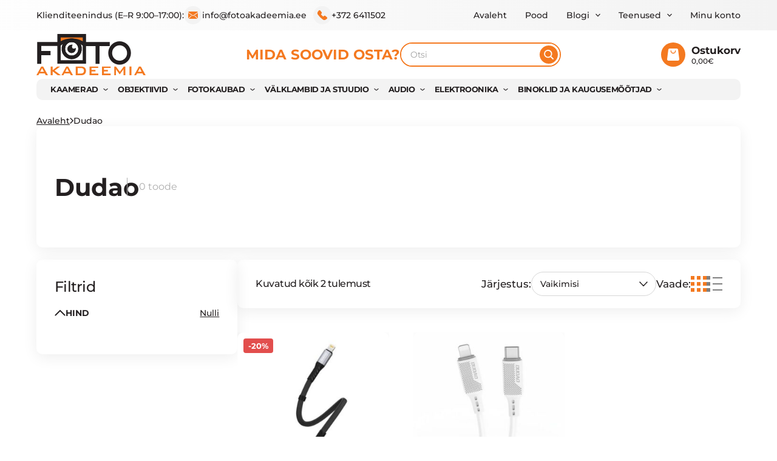

--- FILE ---
content_type: text/html; charset=UTF-8
request_url: https://fotoakadeemia.ee/brand/dudao/
body_size: 43527
content:
<!DOCTYPE html>
<html lang="et" id="html">
<head>
    <meta charset="utf-8">
    <meta http-equiv="X-UA-Compatible" content="IE=edge">
    <meta name="viewport" content="width=device-width, initial-scale=1.0, maximum-scale=5.0, user-scalable=no"/>
    <meta name="format-detection" content="telephone=no">
    <meta name="theme-color" content="#F47920">
    <meta name="msapplication-navbutton-color" content="#F47920">
    <meta name="apple-mobile-web-app-status-bar-style" content="#F47920">
    <script id="Cookiebot" src="https://consent.cookiebot.com/uc.js" data-cbid="96d7fa12-9b6f-4b5f-b34d-022762a4d11f" data-blockingmode="auto" type="text/javascript"></script>
    <meta name='robots' content='index, follow, max-image-preview:large, max-snippet:-1, max-video-preview:-1' />
	<style></style>
	
<!-- Google Tag Manager for WordPress by gtm4wp.com -->
<script data-cfasync="false" data-pagespeed-no-defer>
	var gtm4wp_datalayer_name = "dataLayer";
	var dataLayer = dataLayer || [];
	const gtm4wp_use_sku_instead = false;
	const gtm4wp_currency = 'EUR';
	const gtm4wp_product_per_impression = 10;
	const gtm4wp_clear_ecommerce = false;
	const gtm4wp_datalayer_max_timeout = 2000;
</script>
<!-- End Google Tag Manager for WordPress by gtm4wp.com -->
	<!-- This site is optimized with the Yoast SEO Premium plugin v26.5 (Yoast SEO v26.5) - https://yoast.com/wordpress/plugins/seo/ -->
	<title>Dudao - FOTOakadeemia</title>
<link crossorigin data-rocket-preload as="font" href="https://fotoakadeemia.ee/wp-content/themes/fotoakadeemia/build/df7b9b6f89ccf3a354d32e88733486de.woff2" rel="preload">
<link crossorigin data-rocket-preload as="font" href="https://fotoakadeemia.ee/wp-content/themes/fotoakadeemia/build/e1c5f6afb157b4dce636a686ef01f45b.woff2" rel="preload">
<link crossorigin data-rocket-preload as="font" href="https://fotoakadeemia.ee/wp-content/themes/fotoakadeemia/build/22f8f2e95c4609635baca4c7e82e614c.woff2" rel="preload">
<link crossorigin data-rocket-preload as="font" href="https://fotoakadeemia.ee/wp-content/themes/fotoakadeemia/build/6aab475a7e27a6f02aed4498745dbafa.woff2" rel="preload">
<link crossorigin data-rocket-preload as="font" href="https://fotoakadeemia.ee/wp-content/plugins/woocommerce/assets/fonts/WooCommerce.woff2" rel="preload">
<style id="wpr-usedcss">img:is([sizes=auto i],[sizes^="auto," i]){contain-intrinsic-size:3000px 1500px}.screen-reader-text{clip:rect(1px,1px,1px,1px);word-wrap:normal!important;border:0;clip-path:inset(50%);height:1px;margin:-1px;overflow:hidden;overflow-wrap:normal!important;padding:0;position:absolute!important;width:1px}.screen-reader-text:focus{clip:auto!important;background-color:#fff;border-radius:3px;box-shadow:0 0 2px 2px rgba(0,0,0,.6);clip-path:none;color:#2b2d2f;display:block;font-size:.875rem;font-weight:700;height:auto;left:5px;line-height:normal;padding:15px 23px 14px;text-decoration:none;top:5px;width:auto;z-index:100000}.wc-block-components-notice-banner{align-content:flex-start;align-items:stretch;background-color:#fff;border:1px solid #2f2f2f;border-radius:4px;box-sizing:border-box;color:#2f2f2f;display:flex;font-size:.875em;font-weight:400;gap:12px;line-height:1.5;margin:16px 0;padding:16px!important}.wc-block-components-notice-banner>.wc-block-components-notice-banner__content{align-self:center;flex-basis:100%;padding-right:16px;white-space:normal}.wc-block-components-notice-banner>.wc-block-components-notice-banner__content:last-child{padding-right:0}.wc-block-components-notice-banner>.wc-block-components-notice-banner__content .wc-block-components-notice-banner__summary{font-weight:600;margin:0 0 8px}.wc-block-components-notice-banner>.wc-block-components-notice-banner__content ol,.wc-block-components-notice-banner>.wc-block-components-notice-banner__content ul{margin:0 0 0 24px;padding:0}.wc-block-components-notice-banner>.wc-block-components-notice-banner__content ol li:after,.wc-block-components-notice-banner>.wc-block-components-notice-banner__content ul li:after{clear:both;content:"";display:block}.wc-block-components-notice-banner>.wc-block-components-notice-banner__content .wc-forward{appearance:none;background:0 0!important;border:0;color:#2f2f2f!important;float:right;margin:0;opacity:.7;padding:0!important;text-decoration-line:underline;text-underline-position:under;transition:all .2s ease-in-out}.wc-block-components-notice-banner>.wc-block-components-notice-banner__content .wc-forward:active,.wc-block-components-notice-banner>.wc-block-components-notice-banner__content .wc-forward:focus,.wc-block-components-notice-banner>.wc-block-components-notice-banner__content .wc-forward:hover{opacity:1;text-decoration:none}.wc-block-components-notice-banner>svg{fill:#fff;background-color:#2f2f2f;border-radius:50%;flex-grow:0;flex-shrink:0;height:100%;padding:2px}.wc-block-components-notice-banner>.wc-block-components-button{background:0 0!important;border:0!important;box-shadow:none!important;color:#2f2f2f!important;flex:0 0 16px;height:16px!important;margin:6px 0 0 auto!important;min-height:auto!important;min-width:0!important;opacity:.6;outline:0!important;padding:0!important;width:16px!important}.wc-block-components-notice-banner>.wc-block-components-button>svg{margin:0!important}.wc-block-components-notice-banner>.wc-block-components-button:active,.wc-block-components-notice-banner>.wc-block-components-button:focus,.wc-block-components-notice-banner>.wc-block-components-button:hover{opacity:1}.wc-block-components-notice-banner>.wc-block-components-button:focus{outline:currentColor solid 2px!important;outline-offset:0}.wc-block-components-notice-banner.is-error{background-color:#fff0f0;border-color:#cc1818}.wc-block-components-notice-banner.is-error>svg{background-color:#cc1818;transform:rotate(180deg)}.wc-block-components-notice-banner.is-success{background-color:#f4fff7;border-color:#4ab866}.wc-block-components-notice-banner.is-success>svg{background-color:#4ab866}.wc-block-components-notice-banner:focus{outline-width:0}.wc-block-components-notice-banner:focus-visible{outline-style:solid;outline-width:2px}.wc-block-components-price-slider{margin-bottom:24px}.wc-block-components-price-slider.is-loading.is-disabled .wc-block-components-filter-reset-button,.wc-block-components-price-slider.is-loading.is-disabled .wc-block-components-filter-submit-button,.wc-block-components-price-slider.is-loading.is-disabled .wc-block-components-price-slider__range-input-wrapper{background-color:currentColor!important;border:0!important;border-radius:.25rem;box-shadow:none;color:currentColor!important;display:block;line-height:1;max-width:100%!important;opacity:.15;outline:0!important;overflow:hidden!important;pointer-events:none;position:relative!important;width:100%;z-index:1}.wc-block-components-price-slider.is-loading.is-disabled .wc-block-components-filter-reset-button>*,.wc-block-components-price-slider.is-loading.is-disabled .wc-block-components-filter-submit-button>*,.wc-block-components-price-slider.is-loading.is-disabled .wc-block-components-price-slider__range-input-wrapper>*{visibility:hidden}.wc-block-components-price-slider.is-loading.is-disabled .wc-block-components-filter-reset-button:after,.wc-block-components-price-slider.is-loading.is-disabled .wc-block-components-filter-submit-button:after,.wc-block-components-price-slider.is-loading.is-disabled .wc-block-components-price-slider__range-input-wrapper:after{animation:1.5s ease-in-out infinite loading__animation;background-image:linear-gradient(90deg,currentColor,hsla(0,0%,96%,.302),currentColor);background-repeat:no-repeat;content:" ";display:block;height:100%;left:0;position:absolute;right:0;top:0;transform:translateX(-100%)}.wc-block-components-price-slider.is-loading.is-disabled .wc-block-components-price-slider__amount{display:none}.wc-block-components-price-slider.is-disabled:not(.is-loading) .wc-block-components-price-slider__amount,.wc-block-components-price-slider.is-disabled:not(.is-loading) .wc-block-components-price-slider__button,.wc-block-components-price-slider.is-disabled:not(.is-loading) .wc-block-components-price-slider__range-input-wrapper{animation:none}.wc-block-components-price-slider__range-input-wrapper{appearance:none;background:0 0;border:0!important;border-radius:4px;clear:both;flex-grow:1;height:4px;margin:15px 0;outline:0;padding:0!important;position:relative}.wc-block-components-price-slider__range-input-wrapper:before{background:currentColor;bottom:0;content:"";left:0;opacity:.2;position:absolute;right:0;top:0}.wc-block-components-price-slider__range-input-wrapper.is-loading{background-color:currentColor!important;border:0!important;border-radius:.25rem;border-radius:0;box-shadow:none;color:currentColor!important;display:block;height:.5625em;line-height:1;max-width:100%!important;opacity:.15;outline:0!important;overflow:hidden!important;pointer-events:none;position:relative!important;width:100%;z-index:1}.wc-block-components-price-slider__range-input-wrapper.is-loading>*{visibility:hidden}.wc-block-components-price-slider__range-input-wrapper.is-loading:after{animation:1.5s ease-in-out infinite loading__animation;background-image:linear-gradient(90deg,currentColor,hsla(0,0%,96%,.302),currentColor);background-repeat:no-repeat;content:" ";display:block;height:100%;left:0;position:absolute;right:0;top:0;transform:translateX(-100%)}@media screen and (prefers-reduced-motion:reduce){.wc-block-components-price-slider.is-loading.is-disabled .wc-block-components-filter-reset-button,.wc-block-components-price-slider.is-loading.is-disabled .wc-block-components-filter-submit-button,.wc-block-components-price-slider.is-loading.is-disabled .wc-block-components-price-slider__range-input-wrapper{animation:none}.wc-block-components-price-slider__range-input-wrapper.is-loading{animation:none}.wc-block-components-price-slider__controls .wc-block-components-price-slider__amount.is-loading{animation:none}}.wc-block-components-price-slider__range-input-progress{--track-background:linear-gradient(to right,transparent var(--low),var(--range-color) 0,var(--range-color) var(--high),transparent 0) no-repeat 0 100%/100% 100%;--range-color:currentColor;background:var(--track-background);height:4px;left:0;position:absolute;top:0;width:100%}.wc-block-components-price-slider__controls{align-items:center;display:flex;gap:8px;justify-content:space-between;margin:16px 0}.wc-block-components-price-slider__controls .wc-block-components-price-slider__amount{border-radius:4px;border-width:1px;font-size:.875em;margin:0;max-width:80px;min-width:0;padding:8px;width:auto}.wc-block-components-price-slider--is-input-inline .wc-block-components-price-slider__controls .wc-block-components-price-slider__amount{max-width:60px}.wc-block-components-price-slider__controls .wc-block-components-price-slider__amount.is-loading{background-color:currentColor!important;border:0!important;border-radius:.25rem;border-radius:0!important;box-shadow:none;color:currentColor!important;display:block;line-height:1;max-width:100%!important;opacity:.15;outline:0!important;overflow:hidden!important;pointer-events:none;position:relative!important;width:100%;width:max-content;z-index:1}.wc-block-components-price-slider__controls .wc-block-components-price-slider__amount.is-loading>*{visibility:hidden}.wc-block-components-price-slider__controls .wc-block-components-price-slider__amount.is-loading:after{animation:1.5s ease-in-out infinite loading__animation;background-image:linear-gradient(90deg,currentColor,hsla(0,0%,96%,.302),currentColor);background-repeat:no-repeat;content:" ";display:block;height:100%;left:0;position:absolute;right:0;top:0;transform:translateX(-100%)}.wc-block-components-price-slider--is-input-inline .wc-block-components-price-slider__controls{align-items:start}.wc-block-components-price-slider__control{align-items:start;display:grid;gap:4px}.wc-block-components-price-slider__label{font-size:.875em;order:1}.wc-block-components-price-slider__range-text{align-items:center;display:flex;justify-content:space-between;margin:24px 0}.wc-block-components-price-slider__range-text .wc-block-components-formatted-money-amount{font-size:.875em}.wc-block-components-price-slider__actions{align-items:center;display:flex;gap:16px;justify-content:flex-end}.wc-block-components-price-slider__actions button[type=submit]:not(.wp-block-search__button).wc-block-components-filter-submit-button{font-size:.875em;margin-left:0;margin-top:0}.wc-block-components-price-slider__range-input{appearance:none;background:0 0;border:0!important;display:block;height:0;left:0;margin:0;outline:0;outline:0!important;padding:0!important;pointer-events:none;position:absolute;top:0;width:100%}.wc-block-components-price-slider__range-input::-webkit-slider-runnable-track{appearance:none;cursor:default;height:1px;outline:0}.wc-block-components-price-slider__range-input::-webkit-slider-thumb{appearance:none;background:#fff;background-position:0 0;border:2px solid #1e1e1e;border-radius:100%;box-sizing:content-box;cursor:pointer;height:12px;margin:-5px 0 0;padding:0;pointer-events:auto;-webkit-transition:transform .2s ease-in-out;transition:transform .2s ease-in-out;vertical-align:top;width:12px;z-index:20}.wc-block-components-price-slider__range-input::-webkit-slider-thumb:hover{background:#1e1e1e;border-color:#fff}.wc-block-components-price-slider__range-input::-webkit-slider-progress{appearance:none;background:0 0;border:0!important;margin:0;outline:0;padding:0!important}.wc-block-components-price-slider__range-input::-moz-focus-outer{border:0}.wc-block-components-price-slider__range-input::-moz-range-track{appearance:none;cursor:default;height:1px;outline:0}.wc-block-components-price-slider__range-input::-moz-range-progress{appearance:none;background:0 0;border:0!important;margin:0;outline:0;padding:0!important}.wc-block-components-price-slider__range-input::-moz-range-thumb{appearance:none;background:#fff;background-position:0 0;border:2px solid #1e1e1e;border-radius:100%;box-sizing:content-box;cursor:pointer;height:12px;margin:0;padding:0;pointer-events:auto;-moz-transition:transform .2s ease-in-out;transition:transform .2s ease-in-out;vertical-align:top;width:12px;z-index:20}.wc-block-components-price-slider__range-input::-moz-range-thumb:hover{background:#1e1e1e;border-color:#fff}.wc-block-components-price-slider__range-input::-ms-thumb{appearance:none;background:#fff;background-position:0 0;border:2px solid #1e1e1e;border-radius:100%;box-sizing:content-box;cursor:pointer;height:12px;margin:0;padding:0;pointer-events:auto;-ms-transition:transform .2s ease-in-out;transition:transform .2s ease-in-out;vertical-align:top;width:12px;z-index:20}.wc-block-components-price-slider__range-input::-ms-thumb:hover{background:#1e1e1e;border-color:#fff}.wc-block-components-price-slider__range-input:focus::-webkit-slider-thumb{background:#1e1e1e;border-color:#fff}.wc-block-components-price-slider__range-input:focus::-moz-range-thumb{background:#1e1e1e;border-color:#fff}.wc-block-components-price-slider__range-input:focus::-ms-thumb{background:#1e1e1e;border-color:#fff}.wc-block-components-price-slider__range-input.wc-block-components-price-slider__range-input--min{z-index:21}.wc-block-components-price-slider__range-input.wc-block-components-price-slider__range-input--min::-webkit-slider-thumb{background-position-x:left;margin-left:-2px}.wc-block-components-price-slider__range-input.wc-block-components-price-slider__range-input--min::-moz-range-thumb{background-position-x:left;transform:translate(-2px,2px)}.wc-block-components-price-slider__range-input.wc-block-components-price-slider__range-input--min::-ms-thumb{background-position-x:left}.wc-block-components-price-slider__range-input.wc-block-components-price-slider__range-input--max{z-index:20}.wc-block-components-price-slider__range-input.wc-block-components-price-slider__range-input--max::-webkit-slider-thumb{background-position-x:right;margin-left:2px}.wc-block-components-price-slider__range-input.wc-block-components-price-slider__range-input--max::-moz-range-thumb{background-position-x:right;transform:translate(2px,2px)}.wc-block-components-price-slider__range-input.wc-block-components-price-slider__range-input--max::-ms-thumb{background-position-x:right}.rtl .wc-block-components-price-slider__range-input-progress{--track-background:linear-gradient(to left,transparent var(--low),var(--range-color) 0,var(--range-color) var(--high),transparent 0) no-repeat 0 100%/100% 100%;background:var(--track-background)}.wc-block-components-filter-submit-button{border:none;display:block;margin-left:auto;white-space:nowrap}.wc-block-components-filter-submit-button.is-loading{background-color:currentColor!important;border:0!important;border-radius:.25rem;border-radius:0;box-shadow:none;color:currentColor!important;display:block;line-height:1;line-height:normal;margin-top:16px;max-width:100%!important;opacity:.15;outline:0!important;overflow:hidden!important;pointer-events:none;position:relative!important;width:100%;width:max-content;z-index:1}.wc-block-components-filter-submit-button.is-loading>*{visibility:hidden}.wc-block-components-filter-submit-button.is-loading:after{animation:1.5s ease-in-out infinite loading__animation;background-image:linear-gradient(90deg,currentColor,hsla(0,0%,96%,.302),currentColor);background-repeat:no-repeat;content:" ";display:block;height:100%;left:0;position:absolute;right:0;top:0;transform:translateX(-100%)}@media screen and (prefers-reduced-motion:reduce){.wc-block-components-filter-submit-button.is-loading{animation:none}.wc-block-filter-title-placeholder{animation:none}}.wc-block-components-filter-reset-button{background:0 0;border:0;border-radius:0;box-shadow:none;color:inherit;cursor:pointer;display:inline;font-family:inherit;font-size:inherit;font-size:.875em;font-style:inherit;font-weight:inherit;font-weight:400;letter-spacing:inherit;line-height:inherit;margin:0;padding:0;text-decoration:inherit;text-decoration:underline;text-shadow:none;text-transform:inherit;vertical-align:baseline}.wc-block-components-filter-reset-button:active,.wc-block-components-filter-reset-button:focus,.wc-block-components-filter-reset-button:hover{background:0 0}.wc-block-components-filter-reset-button:hover{color:inherit;cursor:pointer;text-decoration:none}.wc-block-components-filter-reset-button[disabled]{cursor:not-allowed}.wc-block-filter-title-placeholder{background-color:currentColor!important;border:0!important;border-radius:.25rem;border-radius:1.625em;box-shadow:none;color:currentColor!important;display:block;line-height:1;margin-bottom:12px;margin-top:12px;max-width:100%!important;max-width:max-content!important;min-width:80px;opacity:.15;outline:0!important;overflow:hidden!important;pointer-events:none;position:relative!important;width:100%;z-index:1}.wc-block-filter-title-placeholder>*{visibility:hidden}.wc-block-filter-title-placeholder:after{animation:1.5s ease-in-out infinite loading__animation;background-image:linear-gradient(90deg,currentColor,hsla(0,0%,96%,.302),currentColor);background-repeat:no-repeat;content:" ";display:block;height:100%;left:0;position:absolute;right:0;top:0;transform:translateX(-100%)}.wc-block-filter-title-placeholder .wc-block-price-filter__title{height:1em;margin:0}.wc-block-price-filter,.wc-block-price-filter__controls,.wc-block-price-slider{border-color:inherit;border-radius:inherit}.wc-block-price-filter__controls input{border-color:inherit!important;border-radius:inherit!important;border-style:solid}.wc-block-price-filter__controls .input-loading{background-color:currentColor!important;border:0!important;border-radius:.25rem;border-radius:0;box-shadow:none;color:currentColor!important;display:block;height:2em;line-height:1;max-width:100%!important;opacity:.15;outline:0!important;overflow:hidden!important;pointer-events:none;position:relative!important;width:100%;width:5.625em;z-index:1}.wc-block-price-filter__controls .input-loading>*{visibility:hidden}.wc-block-price-filter__controls .input-loading:after{animation:1.5s ease-in-out infinite loading__animation;background-image:linear-gradient(90deg,currentColor,hsla(0,0%,96%,.302),currentColor);background-repeat:no-repeat;content:" ";display:block;height:100%;left:0;position:absolute;right:0;top:0;transform:translateX(-100%)}@keyframes loading__animation{to{transform:translateX(100%)}}@media screen and (prefers-reduced-motion:reduce){.wc-block-price-filter__controls .input-loading{animation:none}}.wc-block-price-filter__button.wc-block-components-price-slider__button{font-size:.875em;padding:.5em 1em}.wc-block-components-error{align-items:center;color:#757575;display:flex;flex-direction:column;justify-content:center;margin:48px 0;padding:48px 0;text-align:center}.wc-block-components-error__header{color:#646970;font-size:2em;margin:0}.wc-block-components-error__image{margin:0 0 24px;width:25%}.wc-block-components-error__text{color:#8c8f94;font-size:1.25em;margin:1em 0 0;max-width:60ch}.wc-block-components-error__message{color:#8c8f94;font-style:italic;margin:1em auto 0;max-width:60ch}.wc-block-error__button{margin:48px 0 0}.splide{position:relative;visibility:hidden}@font-face{font-family:Montserrat;src:url(https://fotoakadeemia.ee/wp-content/themes/fotoakadeemia/build/df7b9b6f89ccf3a354d32e88733486de.woff2) format("woff2"),url(https://fotoakadeemia.ee/wp-content/themes/fotoakadeemia/build/0dea8d0860451ddab7d413ab6bce1966.woff) format("woff");font-weight:400;font-style:normal;font-display:swap}@font-face{font-family:Montserrat;src:url(https://fotoakadeemia.ee/wp-content/themes/fotoakadeemia/build/e1c5f6afb157b4dce636a686ef01f45b.woff2) format("woff2"),url(https://fotoakadeemia.ee/wp-content/themes/fotoakadeemia/build/dbfb1111e2a0efa7925a3eb817c226bf.woff) format("woff");font-weight:500;font-style:normal;font-display:swap}@font-face{font-family:Montserrat;src:url(https://fotoakadeemia.ee/wp-content/themes/fotoakadeemia/build/22f8f2e95c4609635baca4c7e82e614c.woff2) format("woff2"),url(https://fotoakadeemia.ee/wp-content/themes/fotoakadeemia/build/65f122360b784ce2cc46da872df515a8.woff) format("woff");font-weight:700;font-style:normal;font-display:swap}@font-face{font-family:Montserrat;src:url(https://fotoakadeemia.ee/wp-content/themes/fotoakadeemia/build/6aab475a7e27a6f02aed4498745dbafa.woff2) format("woff2"),url(https://fotoakadeemia.ee/wp-content/themes/fotoakadeemia/build/fdec1a8704afeefc65270e9718295f0f.woff) format("woff");font-weight:700;font-style:normal;font-display:swap}:root{--ama-color-primary:#F47920;--ama-color-dark:#4e4e4e;--ama-color-light:#F3F3F3;--ama-color-info:#03A9F4;--ama-color-success:#45A551;--ama-color-warning:#FFAA00;--ama-color-error:#E24E4D;--ama-color-white:#fff;--ama-color-black:#000;--ama-color-bg:#fff;--ama-color-fg:#231F20;--ama-color-border:#E3D8D0;--ama-color-accent:var(--ama-color-primary);--ama-width-container:87.5rem;--ama-width-container-wide:87.5rem;--ama-container-padding-mobile:1.5rem;--ama-font-sans-serif:"Montserrat",sans-serif;--ama-font-monospace:SFMono-Regular,Menlo,Monaco,Consolas,"Liberation Mono","Courier New",monospace;--ama-font-base:var(--ama-font-sans-serif);--ama-font-headings:var(--ama-font-base);--ama-color-headings:var(--ama-color-fg);--ama-font-size-root:1em;--ama-font-size:1rem;--ama-line-height:1.625;--ama-font-size-small:0.8125rem;--ama-font-size-medium:1rem;--ama-font-size-large:1.125rem;--ama-font-size-x-large:1.5rem;--ama-h1-font-size:1.75rem;--ama-h2-font-size:1.5rem;--ama-h3-font-size:1.25rem;--ama-h4-font-size:1rem;--ama-h5-font-size:0.9375rem;--ama-h6-font-size:0.9375rem;--ama-h1-line-height:1.1111111111;--ama-h2-line-height:1.2222222222;--ama-h3-line-height:var(--ama-line-height);--ama-h4-line-height:var(--ama-line-height);--ama-h5-line-height:var(--ama-line-height);--ama-h6-line-height:var(--ama-line-height);--ama-grid-gutter:2.5rem;--ama-grid-gutter-double:calc(var(--ama-grid-gutter) * 2);--ama-grid-gutter-half:calc(var(--ama-grid-gutter) / 2);--ama-header-height:7.5625rem}@media(max-width:1439.98px){:root{--ama-font-size:1rem;--ama-h1-font-size:2.5rem;--ama-h1-line-height:1.125}}*,::after,::before{box-sizing:border-box}@media(prefers-reduced-motion:no-preference){:root{scroll-behavior:smooth}}body{margin:0;font-family:var(--ama-font-base);font-size:var(--ama-font-size);color:var(--ama-color-fg);text-align:left;background-color:var(--ama-color-bg);line-height:var(--ama-line-height);font-weight:400;-webkit-text-size-adjust:100%;-webkit-tap-highlight-color:transparent}hr{margin:var(--ama-spacer-md);color:currentColor;background-color:currentColor;border:0}p{margin-top:0;margin-bottom:0;font-weight:400;font-size:1rem;line-height:1.625rem;letter-spacing:-.5px}abbr[title]{text-decoration:underline dotted;cursor:help;text-decoration-skip-ink:none}address{margin-bottom:1rem;font-style:normal;line-height:inherit}dl,ol,ul{list-style:none;margin-top:0;margin-bottom:0;padding-left:0}blockquote{margin:0 0 1rem}strong{font-weight:700}small{font-size:80%}mark{background-color:var(--ama-color-accent)}sub,sup{position:relative;font-size:.75em;line-height:0;vertical-align:baseline}sub{bottom:-.25em}sup{top:-.5em}a{color:inherit;text-decoration:none}a:not([href]):not([class]),a:not([href]):not([class]):hover{color:inherit;text-decoration:none}figure{margin:0 0 1rem}img,svg{vertical-align:middle}form{margin-bottom:0}label{display:inline-block}button{border-radius:0;font-family:var(--ama-font-base);color:currentColor}button:focus:not(:focus-visible){outline:0}button,select{text-transform:none}[role=button]{cursor:pointer}select{word-wrap:normal}select:disabled{opacity:1}[list]::-webkit-calendar-picker-indicator{display:none}[type=button],[type=reset],[type=submit],button{-webkit-appearance:button}[type=button]:not(:disabled),[type=reset]:not(:disabled),[type=submit]:not(:disabled),button:not(:disabled){cursor:pointer}::-moz-focus-inner{padding:0;border-style:none}textarea{resize:vertical}fieldset{min-width:0;padding:0;margin:0;border:0}::-webkit-datetime-edit-day-field,::-webkit-datetime-edit-fields-wrapper,::-webkit-datetime-edit-hour-field,::-webkit-datetime-edit-minute,::-webkit-datetime-edit-month-field,::-webkit-datetime-edit-text,::-webkit-datetime-edit-year-field{padding:0}::-webkit-inner-spin-button{height:auto}[type=search]{outline-offset:-2px;-webkit-appearance:textfield}::-webkit-search-decoration{-webkit-appearance:none}::-webkit-color-swatch-wrapper{padding:0}::file-selector-button{font:inherit}::-webkit-file-upload-button{font:inherit;-webkit-appearance:button}output{display:inline-block}iframe{border:0}summary{display:list-item;cursor:pointer}progress{vertical-align:baseline}[hidden]{display:none!important}*{min-height:0;min-width:0}img{max-width:100%;height:auto;min-height:1px;user-select:none}a,button,input,select,textarea{outline-color:var(--ama-color-primary)}input[type=date],input[type=datetime-local],input[type=email],input[type=month],input[type=number],input[type=password],input[type=range],input[type=reset],input[type=tel],input[type=text],input[type=time],input[type=url],input[type=week],select,textarea{font-family:var(--ama-font-base);display:block;width:100%;padding:.625rem .875rem;font-weight:400;font-size:.875rem;line-height:1.2857142857;letter-spacing:0;color:#231f20;background-color:#fff;border:1px solid #d6d6d6;border-radius:1.25rem}input[type=date]::placeholder,input[type=datetime-local]::placeholder,input[type=email]::placeholder,input[type=month]::placeholder,input[type=number]::placeholder,input[type=password]::placeholder,input[type=range]::placeholder,input[type=reset]::placeholder,input[type=tel]::placeholder,input[type=text]::placeholder,input[type=time]::placeholder,input[type=url]::placeholder,input[type=week]::placeholder,select::placeholder,textarea::placeholder{color:rgba(35,31,32,.5)}select{background:url("data:image/svg+xml,%3Csvg xmlns='http://www.w3.org/2000/svg' width='14.121' height='7.811' viewBox='0 0 14.121 7.811'%3E%3Cpath d='M0,0,6,6,0,12' transform='translate(13.061 1.061) rotate(90)' fill='none' stroke='%23231f20' stroke-linecap='round' stroke-linejoin='round' stroke-width='1.5'/%3E%3C/svg%3E") calc(100% - .8125rem) center/.875rem auto no-repeat,var(--ama-color-white);padding-right:2.375rem;-webkit-appearance:none;-moz-appearance:none}select::-ms-expand{display:none}select option[value]:not([value=""]){color:var(--ama-color-dark)}textarea{height:7.5rem}.h1,.h2,.h3,.h4,.h5,.h6,h1,h2,h3,h4,h5,h6{margin-top:0;margin-bottom:var(--ama-grid-gutter);font-family:var(--ama-font-headings);font-weight:700;color:var(--ama-color-fg)}.h1,h1{font-size:var(--ama-h1-font-size);line-height:var(--ama-h1-line-height)}.h2,h2{font-size:var(--ama-h2-font-size);line-height:var(--ama-h2-line-height)}.h3,h3{font-size:var(--ama-h3-font-size);line-height:var(--ama-h3-line-height)}.h4,h4{font-size:var(--ama-h4-font-size);line-height:var(--ama-h4-line-height)}.h5,h5{font-size:var(--ama-h5-font-size);line-height:var(--ama-h5-line-height)}.h6,h6{font-size:var(--ama-h6-font-size);line-height:var(--ama-h6-line-height)}.btn,.button,.wp-element-button,[type=submit]{display:inline-block;user-select:none;padding:.625rem 1.875rem;font-size:.875rem;line-height:.875rem;font-weight:700;border:1px solid transparent;background-color:rgba(0,0,0,0);border-radius:2.5rem;text-decoration:none!important;white-space:nowrap;transition:transform .2s}.btn:hover,.button:hover,.wp-element-button:hover,[type=submit]:hover{transform:scale(1.1)}.btn[disabled],.wp-element-button[disabled],[disabled].button,[type=submit][disabled]{opacity:.5}.btn--primary,.button,.wp-element-button,[type=submit]{color:var(--ama-color-white);background-color:var(--ama-color-primary)}.btn--outline-primary{color:var(--ama-color-primary);border-color:currentColor}.alert,.notice{position:relative;margin-bottom:var(--ama-spacer-sm);color:var(--ama-color-black)!important;background-color:var(--ama-color-white);padding:.9375rem 1.875rem;font-size:1rem;z-index:5;text-align:left;border-radius:0}.alert .button,.notice .button{padding:.625rem;margin-right:1.25rem}.alert li:only-child,.notice li:only-child{padding-left:0}.alert li:only-child:after,.alert li:only-child:before,.notice li:only-child:after,.notice li:only-child:before{display:none}.c-mega__container,.l-container{width:calc(100% - 2*3.75rem);max-width:var(--ama-width-container);margin-left:auto;margin-right:auto}.l-container .l-container{width:100%}:root{--ama-spacer-15:0.9375rem;--ama-spacer-20:1.25rem;--ama-spacer-30:1.875rem;--ama-spacer-40:2.5rem;--ama-spacer-50:3.125rem;--ama-spacer-80:5rem}.mt40{margin-top:2.5rem}.bg-error,.bg-light{color:var(--ama-color-fg);background-color:var(--ama-color-bg)}.bg-light{--ama-color-bg:var(--ama-color-light)}.bg-error{--ama-color-bg:var(--ama-color-error)}.text-white{color:var(--ama-color-white)!important}@media(max-width:991.98px){:root{--ama-header-height:5.3125rem}.c-mega__container,.l-container{width:calc(100% - 3rem)}.hide-mobile{display:none!important}}@media(min-width:992px)and (max-width:1439.98px){.hide-tablet{display:none!important}}@media(min-width:1440px){.hide-desktop{display:none!important}}.row{display:flex;flex-wrap:wrap;gap:var(--ama-grid-gutter)}.col{flex:1 1 0}.c-logo{display:inline-block;width:6.25rem}.c-grid{display:grid;grid-template-columns:1fr 1fr;gap:var(--ama-grid-gutter)}.c-grid--columns-4{grid-template-columns:repeat(4,1fr)}@media(min-width:992px)and (max-width:1439.98px){.c-grid--columns-4{grid-template-columns:repeat(3,1fr)}}@media(max-width:991.98px){.col{flex:0 0 100%}.c-grid{grid-template-columns:1fr;gap:1.25rem}}.c-menu a{line-height:1.5rem;position:relative;display:inline-block;transition:color .2s}.c-search-root{border:2px solid var(--ama-color-primary);border-radius:9rem;overflow:hidden}.c-search__form{position:relative;flex:0 0 auto;display:flex;align-items:stretch;height:2.25rem;background:#fff}@media(min-width:992px){.c-menu li{display:inline-block}.c-menu__list>li+li{margin-left:1.875rem}.c-search__form{max-width:16.625rem}}.c-search__input{-webkit-text-size-adjust:100%;visibility:visible;box-sizing:border-box;font-family:inherit;margin:0;overflow:visible;display:block;width:100%;height:2.25rem;padding:.375rem 1.25rem .4375rem .9375rem;border-radius:3px;order:2;background-color:var(--ama-color-white);color:#a2a2a2;font-size:.875rem;font-weight:400;line-height:1.625rem;letter-spacing:-.5px;border:none;padding-right:3.125rem!important;outline:0}.c-search__input::-webkit-search-cancel-button,.c-search__input::-webkit-search-decoration,.c-search__input::-webkit-search-results-button,.c-search__input::-webkit-search-results-decoration{display:none}.c-search__input::placeholder{color:#a2a2a2!important}.c-search__submit{color:var(--ama-color-primary);border:none;background:0 0;padding:0;margin:0;position:absolute;top:50%;transform:translateY(-50%) translateZ(0);cursor:pointer;right:3px;font-size:1.125rem;width:1.875rem;height:1.875rem}.c-search__submit:hover{transform:translateY(-50%) translateZ(0) scale(1.1)}.c-breadcrumbs,.c-breadcrumbs a,.c-breadcrumbs span{display:flex;align-items:center;flex-wrap:wrap;gap:.6875rem}.c-breadcrumbs a{text-decoration:underline}.c-breadcrumbs>span>:not(:last-child):after{background:url("data:image/svg+xml,%3Csvg xmlns='http://www.w3.org/2000/svg' width='5.812' height='10.121' viewBox='0 0 5.812 10.121'%3E%3Cpath d='M-10761-2701l4,4-4,4' transform='translate(10762.061 2702.061)' fill='none' stroke='%23231f20' stroke-linecap='round' stroke-linejoin='round' stroke-width='1.5'/%3E%3C/svg%3E") center/contain no-repeat;content:"";display:block;width:.375rem;height:.625rem}.c-breadcrumbs a,.c-breadcrumbs span{font-size:.875rem!important;line-height:1.2857142857!important;font-weight:500!important;margin:0!important;text-transform:none!important}.c-social{display:flex;flex-wrap:wrap;gap:1.875rem}.c-social__link{display:block;padding:1.5625rem;background-size:contain;background-position:center;background-repeat:no-repeat;transition:transform .2s}.c-social__link:hover{transform:scale(1.1)}.c-social__link--linkedin{background-image:url("data:image/svg+xml,%3Csvg xmlns='http://www.w3.org/2000/svg' width='50' height='50' viewBox='0 0 50 50'%3E%3Cg transform='translate(-1010 -2673)'%3E%3Ccircle cx='25' cy='25' r='25' transform='translate(1010 2673)' fill='%23e7711b'/%3E%3Cpath d='M22039.82,22391v-8.125c0-1.934-.043-4.422-2.7-4.422-2.691,0-3.1,2.109-3.1,4.281v8.262h-5.18V22374.3h4.973v2.277h.074a5.44,5.44,0,0,1,4.906-2.7c5.242,0,6.211,3.457,6.211,7.941v9.164h-.012v0Zm-19.406,0V22374.3h5.176V22391Zm-.41-22a3,3,0,1,1,3,3.027A3,3,0,0,1,22020,22369Z' transform='translate(-20997.5 -19680.496)' fill='%23fff'/%3E%3C/g%3E%3C/svg%3E")}.c-social__link--instagram{background-image:url("data:image/svg+xml,%3Csvg xmlns='http://www.w3.org/2000/svg' width='50' height='50' viewBox='0 0 50 50'%3E%3Cg transform='translate(-1405 -15608)'%3E%3Ccircle cx='25' cy='25' r='25' transform='translate(1405 15608)' fill='%23e7711b'/%3E%3Cpath d='M8267.346-569.075a9.161,9.161,0,0,1-3.033-.581,6.158,6.158,0,0,1-2.213-1.441,6.155,6.155,0,0,1-1.447-2.216,9.231,9.231,0,0,1-.58-3.034c-.059-1.334-.072-1.759-.072-5.153s.014-3.819.078-5.156a9.182,9.182,0,0,1,.58-3.034,6.138,6.138,0,0,1,1.441-2.213,6.13,6.13,0,0,1,2.219-1.444,9.107,9.107,0,0,1,3.031-.581c1.336-.062,1.76-.075,5.156-.075s3.818.013,5.156.078a9.139,9.139,0,0,1,3.035.581,6.191,6.191,0,0,1,2.213,1.441,6.191,6.191,0,0,1,1.449,2.216,9.34,9.34,0,0,1,.578,3.034c.059,1.334.063,1.759.063,5.153s-.014,3.819-.074,5.153a9.166,9.166,0,0,1-.58,3.034,6.393,6.393,0,0,1-3.658,3.657,9.121,9.121,0,0,1-3.035.581c-1.33.058-1.76.075-5.152.075S8268.678-569.016,8267.346-569.075Zm.119-22.583a6.907,6.907,0,0,0-2.324.432,3.926,3.926,0,0,0-1.434.931,3.859,3.859,0,0,0-.939,1.437,6.862,6.862,0,0,0-.428,2.32c-.061,1.314-.072,1.713-.072,5.049s.012,3.731.072,5.052a6.877,6.877,0,0,0,.428,2.317,3.881,3.881,0,0,0,.938,1.437,3.783,3.783,0,0,0,1.434.931,6.845,6.845,0,0,0,2.32.432c1.314.058,1.715.071,5.055.071s3.729-.013,5.049-.071a6.85,6.85,0,0,0,2.316-.432,4.126,4.126,0,0,0,2.375-2.372,6.841,6.841,0,0,0,.434-2.32c.059-1.317.07-1.71.07-5.045s-.012-3.731-.07-5.049a6.841,6.841,0,0,0-.434-2.32,3.842,3.842,0,0,0-.932-1.437,3.869,3.869,0,0,0-1.436-.931,6.869,6.869,0,0,0-2.322-.432c-1.314-.058-1.707-.071-5.051-.071S8268.783-591.716,8267.465-591.657Zm-1.383,10.159a6.423,6.423,0,0,1,6.424-6.421,6.426,6.426,0,0,1,6.426,6.421,6.426,6.426,0,0,1-6.426,6.421A6.423,6.423,0,0,1,8266.082-581.5Zm2.256,0a4.168,4.168,0,0,0,4.168,4.166,4.167,4.167,0,0,0,4.168-4.166,4.167,4.167,0,0,0-4.168-4.166A4.168,4.168,0,0,0,8268.338-581.5Zm9.344-6.674a1.5,1.5,0,0,1,1.5-1.5,1.5,1.5,0,0,1,1.5,1.5,1.5,1.5,0,0,1-1.5,1.5A1.5,1.5,0,0,1,8277.682-588.172Z' transform='translate(-6842.5 16214.5)' fill='%23fff'/%3E%3C/g%3E%3C/svg%3E")}.c-social__link--facebook{background-image:url("data:image/svg+xml,%3Csvg xmlns='http://www.w3.org/2000/svg' width='50' height='50' viewBox='0 0 50 50'%3E%3Cg transform='translate(-1452 -15611)'%3E%3Ccircle cx='25' cy='25' r='25' transform='translate(1452 15611)' fill='%23e7711b'/%3E%3Cpath d='M32.228,24.211H29.07c-.51,0-.67-.188-.67-.657V19.768c0-.5.191-.657.67-.657h3.158V16.358a6.843,6.843,0,0,1,.861-3.536,5.271,5.271,0,0,1,2.839-2.315,7.224,7.224,0,0,1,2.456-.407h3.126c.447,0,.638.188.638.626v3.567c0,.438-.191.626-.638.626-.861,0-1.723,0-2.584.031a1.141,1.141,0,0,0-1.308,1.283c-.032.939,0,1.846,0,2.816h3.7c.51,0,.7.188.7.688v3.786c0,.5-.16.657-.7.657h-3.7v10.2c0,.532-.16.72-.734.72H32.9c-.479,0-.67-.188-.67-.657V24.211Z' transform='translate(1441.725 15613.4)' fill='%23fff'/%3E%3C/g%3E%3C/svg%3E")}.c-social__link--tiktok{background-image:url("data:image/svg+xml,%3Csvg xmlns='http://www.w3.org/2000/svg' width='50' height='50' viewBox='0 0 50 50'%3E%3Cg transform='translate(1338 19713)'%3E%3Ccircle cx='25' cy='25' r='25' transform='translate(-1338 -19713)' fill='%23e7711b'/%3E%3Cpath d='M22.221,10.412a10.422,10.422,0,0,1-6.091-1.949v8.869A8.066,8.066,0,1,1,9.175,9.34V13.8a3.7,3.7,0,1,0,2.589,3.532V0h4.365a6.012,6.012,0,0,0,.094,1.1h0A6.062,6.062,0,0,0,18.9,5.079a6.022,6.022,0,0,0,3.323,1Z' transform='translate(-1324.109 -19700.697)' fill='%23fff'/%3E%3C/g%3E%3C/svg%3E")}@media(max-width:1410px){.c-social{gap:.625rem}.c-social__link{padding:1.25rem}}@media(max-width:991.98px){.w-grid{grid-template-columns:1fr 1fr;gap:1.25rem}}.w-archive .c-breadcrumbs{flex:0 0 100%;padding:1.5625rem 0 0}.w-images{display:flex;align-items:center;gap:1.25rem}.w-product{position:relative;display:flex;flex-direction:column;overflow:hidden;text-align:center}.w-product__link{color:currentColor!important;text-decoration:none!important}.w-product__image{position:relative;padding:50%;box-shadow:0 .3125rem 1.5625rem rgba(0,0,0,.07);border-radius:.625rem;overflow:hidden;margin-bottom:.9375rem}.w-product__image img{position:absolute;left:50%;top:50%;transform:translate(-50%,-50%);width:auto;height:auto;max-width:100%;max-height:100%}.w-product__name{font-size:.875rem;line-height:1.2857142857;font-family:var(--ama-font-headings);font-weight:500;padding-top:10px;margin:0!important}.w-product__cat a{font-size:.8125rem;line-height:1.2307692308;font-weight:500;color:gray!important;text-decoration:none!important}.w-product__cat a:hover{color:var(--ama-color-primary)!important}.w-product__price{font-family:var(--ama-font-headings);margin-top:.625rem}.w-product__price .price>span,.w-product__price ins{font-size:1.25rem;line-height:1.2;font-weight:700}.w-product__price ins{color:var(--ama-color-error);text-decoration:none}.w-product__price del{color:#aeaeae;font-size:.875rem;line-height:1.2857142857}.w-product__top-tags{position:absolute;top:.625rem;left:.625rem;display:flex;gap:.625rem}.w-product__top-tags div{padding:.25rem .5rem;border-radius:.25rem;font-size:.8125rem;line-height:1.2307692308;font-weight:700}.w-product__buttons{display:none;flex-direction:column;align-items:center;gap:.625rem;padding:.625rem 0}.w-product__buttons a{width:8.125rem;max-width:100%}.w-c-product-tabs__nav-item{padding:0;margin:0;border:none;border-radius:0;background:rgba(0,0,0,0);font-size:1.25rem;line-height:1.2;font-weight:700;opacity:.3;cursor:pointer;transition:opacity .2s}.w-c-product-tabs__nav-item.active,.w-c-product-tabs__nav-item:hover{opacity:1}@media(max-width:991.98px){.w-c-product-tabs__nav-item{font-size:1.125rem}}.quantity{display:flex;justify-content:space-between;width:7.5rem;height:3.125rem;border:none;background-color:var(--ama-color-light);border-radius:9rem;overflow:hidden;user-select:none}.quantity input{flex:0 0 3.125rem;border:none;background-color:rgba(0,0,0,0);font-size:1.1875rem;font-weight:700;text-align:center;padding-left:0;padding-right:0;-moz-appearance:textfield;height:3.125rem}.quantity input::-webkit-inner-spin-button,.quantity input::-webkit-outer-spin-button{-webkit-appearance:none;margin:0}.quantity .minus,.quantity .plus{background-size:1rem;width:2.25rem;background-position:left center;background-repeat:no-repeat;background-color:rgba(0,0,0,0);border:none;color:transparent;border-radius:0}.quantity .minus:hover,.quantity .plus:hover{background-color:var(--ama-color-light)}.quantity .minus{background-position:right center;background-image:url("data:image/svg+xml,%3Csvg xmlns='http://www.w3.org/2000/svg' width='16' height='2' viewBox='0 0 16 2'%3E%3Cpath d='M14,1H0A1,1,0,0,1-1,0,1,1,0,0,1,0-1H14a1,1,0,0,1,1,1A1,1,0,0,1,14,1Z' transform='translate(1 1)'/%3E%3C/svg%3E")}.quantity .plus{background-image:url("data:image/svg+xml,%0A%3Csvg xmlns='http://www.w3.org/2000/svg' width='16' height='16' viewBox='0 0 16 16'%3E%3Cpath d='M-22819,13411v-6h-6a1,1,0,0,1-1-1,1,1,0,0,1,1-1h6v-6a1,1,0,0,1,1-1,1,1,0,0,1,1,1v6h6a1,1,0,0,1,1,1,1,1,0,0,1-1,1h-6v6a1,1,0,0,1-1,1A1,1,0,0,1-22819,13411Z' transform='translate(22826.002 -13396)'/%3E%3C/svg%3E")}.w-c-header-cart{position:relative;padding-left:3.125rem;min-height:40px;display:flex;flex-direction:column;justify-content:center;gap:1px;color:currentColor;text-decoration:none}.w-c-header-cart__label{font-size:1.0625rem;line-height:1.1764705882;font-weight:700}.w-c-header-cart__amount{font-size:.75rem;line-height:1.25;font-weight:500}.w-c-header-cart__count{position:absolute;bottom:0;right:0;background:var(--ama-color-primary);color:var(--ama-color-white);width:1.5625rem;height:1.5625rem;border-radius:100%;font-size:.8125rem;font-weight:700;line-height:1;display:flex;align-items:center;justify-content:center}.w-c-header-cart svg{position:absolute;left:0;top:50%;transform:translateY(-50%);height:2.5rem;width:2.5rem;color:var(--ama-color-primary)}.w-archive__container{display:flex;flex-wrap:wrap;align-items:flex-start;gap:1.5625rem 2.5rem;padding:0 0 4.5rem}.w-archive__header,.w-archive__meta{box-shadow:0 .3125rem 1.5625rem rgba(0,0,0,.07);border-radius:.625rem}.w-archive__header{position:relative;flex:0 0 100%;display:flex;flex-direction:column;gap:1.25rem;justify-content:center;min-height:12.5rem;padding:1.875rem 12.5rem 1.875rem 1.875rem;margin-bottom:1.25rem}.w-archive__header-main{display:flex;gap:2.5rem;align-items:center;flex-wrap:wrap}.w-archive__header-title{margin-bottom:0!important}.w-archive__header-count{position:relative;color:#aeaeae}.w-archive__header-count:before{content:"";display:block;width:1px;height:1.875rem;background:currentColor;position:absolute;left:-1.25rem;top:50%;transform:translateY(-50%)}.w-archive__main{flex:1 1 0}.w-archive__list--list .w-grid{grid-template-columns:1fr;gap:1.25rem}.w-archive__list--list .w-product{flex-direction:row;align-items:center;padding:1.25rem 1.875rem;gap:1.875rem;box-shadow:0 .3125rem 1.5625rem rgba(0,0,0,.07);border-radius:.625rem}.w-archive__list--list .w-product__link--image{flex:0 0 11.25rem}.w-archive__list--list .w-product__image{padding:0;box-shadow:none}.w-archive__list--list .w-product__image img{position:relative;left:0;top:0;transform:none;height:11.25rem;width:11.25rem;object-fit:contain}.w-archive__list--list .w-product__main{flex:1 1;text-align:left}.w-archive__list--list .w-product__name{font-size:1.0625rem;line-height:1.1764705882;font-weight:700}.w-archive__list--list .w-product__price{margin-top:1.25rem}.w-archive__list--list .w-product__buttons{display:flex}.w-archive__meta{display:flex;align-items:center;gap:var(--ama-grid-gutter);padding:1.25rem 1.875rem;font-size:1.0625rem;margin-bottom:var(--ama-grid-gutter)}.w-archive__meta-section{display:flex;align-items:center;gap:.75rem}.w-archive__meta-section-name{flex:0 0 auto}.w-archive__meta-section--view .w-archive__meta-section-content{display:flex;gap:.875rem}.w-archive__meta-section--view .w-archive__meta-section-content button{border:none;border-radius:0;color:gray;background:rgba(0,0,0,0);padding:0}.w-archive__meta-section--view .w-archive__meta-section-content button.active{color:var(--ama-color-primary)}.w-archive__meta-section--view .w-archive__meta-section-content svg{height:1.625rem;width:auto}.w-archive__meta *{font-weight:500}.w-archive__meta .woocommerce-result-count{margin-bottom:0;margin-right:auto}.w-archive__meta .woocommerce-ordering{flex:0 0 15.625rem}@media(max-width:991.98px){.w-archive__container{gap:1.25rem}.w-archive__meta{flex-wrap:wrap;justify-content:space-between;gap:.9375rem;margin-bottom:1.25rem}.w-archive__meta .woocommerce-ordering{max-width:100%}.w-archive__header{margin-bottom:0;padding:1.875rem 1.875rem 12.5rem}.w-archive__header-main{display:block}.w-archive__header-count:before{display:none}.w-archive__header-title{font-size:1.125rem;line-height:1.625rem}.w-archive__list--list .w-product{display:block}}.w-sb{flex:0 0 28.5714285714%;box-shadow:0 .3125rem 1.5625rem rgba(0,0,0,.07);border-radius:.625rem;padding:1.875rem}.w-sb__title{font-size:1.5rem;line-height:1.2083333333;letter-spacing:-.03em;font-weight:500;margin:0!important}.w-sbs{padding:0 0 .3125rem}.w-sbs+.w-sbs{border-top:1px solid rgba(0,0,0,.2)}.w-sbs__header{position:relative;display:flex;align-items:center;gap:.625rem;padding:1.25rem 0 .75rem}.w-sbs__title{font-size:.875rem;line-height:1.2857142857;text-transform:uppercase;font-weight:700;transition:color .2s}.w-sbs__reset,.w-sbs__toggle{border:none;border-radius:0;background:rgba(0,0,0,0);padding:0}.w-sbs__toggle-arrow{line-height:0;transition:color .2s,transform .3s}.w-sbs__toggle-arrow svg{width:1.125rem;height:auto}.w-sbs--open .w-sbs__toggle-arrow{transform:scaleY(-1)}.w-sbs__toggle{position:absolute;left:0;top:0;right:0;bottom:0}.w-sbs__toggle:hover+.w-sbs__toggle-arrow,.w-sbs__toggle:hover+.w-sbs__toggle-arrow+.w-sbs__title{color:var(--ama-color-primary)}.w-sbs__reset{text-decoration:underline;font-size:.875rem;line-height:1.125rem;font-weight:500;margin-left:auto;transition:color .2s;z-index:1}.w-sbs__reset:hover{color:var(--ama-color-primary)}.w-sbs__body{max-height:14.375rem;overflow:auto;margin:0 -.625rem;padding:0 .625rem .75rem}.w-sbs .wc-block-components-price-slider__actions{display:none}.w-sbs .wc-block-components-price-slider__range-input-progress,.w-sbs .wc-block-components-price-slider__range-input-wrapper:before{height:.125rem;background:var(--ama-color-primary)}.w-sbs .wc-block-components-price-slider__range-input::-webkit-slider-thumb{background:var(--ama-color-primary);border:2px solid var(--ama-color-primary)}@media(max-width:991.98px){.w-archive__container{padding-top:0}.w-sb{flex:0 0 100%;order:-10;padding:0;box-shadow:none}.w-sb__inner{display:none;padding-top:1.25rem}.w-sb__header{display:flex;align-items:center;gap:.9375rem;font-size:1rem;text-transform:uppercase;font-weight:500;width:calc(100% + var(--ama-container-padding-mobile)*2);color:currentColor;margin:0 calc(var(--ama-container-padding-mobile)*-1);border-radius:0;border:none;background-color:var(--ama-color-light);padding:.5rem var(--ama-container-padding-mobile)}.w-sb__header svg{width:2.5rem;height:2.5rem}.w-sb__header .hidden{display:none}:root.open{overflow:hidden}}@media(min-width:992px){.w-sb__header{display:none}.w-sb__inner{display:block!important}}#comment{height:75px}#comments .h2,#comments h2{clear:none}@media(min-width:1440px){.wc-block-components-sidebar-layout .wc-block-components-main{padding-right:0;width:55%}.wc-block-components-sidebar{width:45%}}.wp-block-woocommerce-checkout{padding-top:0}.woocommerce-notices-wrapper:not(:empty){margin-bottom:var(--ama-grid-gutter)}.woocommerce form .password-input{position:relative}.woocommerce form .show-password-input,.woocommerce-page form .show-password-input{background-color:rgba(0,0,0,0);border-radius:0;border:0;color:var(--wc-form-color-text,#000);cursor:pointer;font-size:inherit;line-height:inherit;margin:0;padding:0;position:absolute;right:.7em;text-decoration:none;top:50%;transform:translateY(-50%);-moz-osx-font-smoothing:inherit;-webkit-appearance:none;-webkit-font-smoothing:inherit}.woocommerce form .show-password-input::after,.woocommerce-page form .show-password-input::after{font-family:WooCommerce;speak:never;font-weight:400;font-variant:normal;text-transform:none;line-height:1;-webkit-font-smoothing:antialiased;content:"";text-decoration:none;margin-left:0;margin-top:-2px;vertical-align:middle;display:inline-block}.woocommerce form .show-password-input.display-password::after,.woocommerce-page form .show-password-input.display-password::after{color:#585858}.l-header{position:relative;z-index:30000}.l-header:not(.init){overflow:hidden}.l-header .l-container{position:relative}.l-header__main .l-container,.l-header__top .l-container{padding-left:15rem}.l-header__main .l-container{display:flex;justify-content:space-between;align-items:center;height:5rem}.l-header__top{background-image:url("data:image/svg+xml,%3Csvg xmlns='http://www.w3.org/2000/svg' xmlns:xlink='http://www.w3.org/1999/xlink' width='1420' height='50' viewBox='0 0 1420 50'%3E%3Cdefs%3E%3ClinearGradient id='a' x1='1' x2='0' gradientUnits='objectBoundingBox'%3E%3Cstop offset='0' stop-color='%23f3f3f3'/%3E%3Cstop offset='1' stop-color='%23fff'/%3E%3C/linearGradient%3E%3C/defs%3E%3Crect width='1420' height='50' fill='url(%23a)'/%3E%3C/svg%3E");background-size:auto 100%;background-position:right;background-repeat:no-repeat;font-size:.875rem;font-weight:500}.l-header__top .l-container{height:3.125rem;display:flex;align-items:center;justify-content:space-between}.l-header__top *{font-size:.875rem;line-height:1.2857142857}.l-header__top a{text-decoration:none;color:var(--ama-color-fg)}.l-header__top a:hover{color:var(--ama-color-primary)}.l-header__contact{display:flex;align-items:center;gap:.5625rem}.l-header__contact a{display:flex;align-items:center;gap:.625rem;transition:color .2s}.l-header__contact a+a{margin-left:.6875rem}.l-header__contact svg{width:1.875rem;height:1.875rem}.l-header .c-logo{position:absolute;left:0;bottom:1.9375rem;width:11.25rem}.l-header__search{display:flex;align-items:center;gap:.625rem}.l-header__search-cta{font-size:1.4375rem;line-height:1.2173913043;font-weight:700;color:var(--ama-color-primary);text-transform:uppercase}@media(min-width:992px){.l-header .c-mega{display:block!important}.l-header .c-menu .has-sub{position:relative;padding-right:1.125rem}.l-header .c-menu .has-sub .sub-toggle{right:0}.l-header .c-menu .sub-menu,.l-header .has-sub--compact .sub-menu{position:absolute;left:0;top:100%;width:14.375rem;min-width:100%;padding:.84375rem 0;border:1px solid #c4c4c4;background:var(--ama-color-bg);z-index:1;opacity:0;pointer-events:none;transition:opacity .3s}.l-header .c-menu .sub-menu .sub-menu,.l-header .has-sub--compact .sub-menu .sub-menu{left:100%;top:0}.l-header .c-menu .sub-menu a,.l-header .has-sub--compact .sub-menu a{display:block;font-size:.875rem;line-height:1rem;padding:.53125rem .625rem .53125rem 1.25rem;font-weight:500}.l-header .c-menu .sub-menu li,.l-header .has-sub--compact .sub-menu li{display:block}.l-header .c-menu .sub-menu .has-sub>a,.l-header .has-sub--compact .sub-menu .has-sub>a{padding-right:1.125rem}.l-header .c-menu .sub-menu .has-sub>.sub-toggle,.l-header .c-menu .sub-menu .has-sub>.wc-tm,.l-header .has-sub--compact .sub-menu .has-sub>.sub-toggle,.l-header .has-sub--compact .sub-menu .has-sub>.wc-tm{right:.625rem;transform:translateY(-50%) rotate(-90deg)}.l-header .has-sub:hover>.sub-menu{opacity:1;pointer-events:all}.l-header__nav-menu{display:flex;flex-wrap:wrap;padding:0 .9375rem;background:var(--ama-color-light);border-radius:.625rem}.l-header__nav-menu>li.has-sub>a{padding-right:2.0625rem}.l-header__nav-menu>li>a{display:block;font-size:1.0625rem;line-height:1.1764705882;padding:.9375rem;font-weight:700;letter-spacing:-.03em;text-transform:uppercase;user-select:none}.l-header__nav-menu a{color:var(--ama-color-fg);text-decoration:none}.l-header__nav-menu li{position:relative}.l-header__nav-menu li:hover>.sub-menu{display:block!important}.l-header__nav-menu .active>a{color:var(--ama-color-primary)}.l-header .sub-toggle,.l-header .wc-tm{position:absolute;right:.9375rem;top:50%;transform:translateY(-59%);padding:0;background:rgba(0,0,0,0);border:none;border-radius:0;pointer-events:none}.l-header .sub-toggle svg,.l-header .wc-tm svg{width:.625rem;height:auto}}@media(min-width:992px)and (max-width:1550px){.l-header__nav-menu>li.has-sub>a{padding-right:1.75rem}.l-header__nav-menu>li>a{font-size:1rem;padding:.625rem}.l-header .sub-toggle,.l-header .wc-tm{right:.625rem}}@media(min-width:992px)and (max-width:1400px){.l-header__nav-menu>li.has-sub>a{padding-right:1.5rem}.l-header__nav-menu>li>a{font-size:.8125rem;padding:.625rem .5rem}.l-header .sub-toggle,.l-header .wc-tm{right:.5rem}.l-header .sub-toggle svg,.l-header .wc-tm svg{width:.5rem}}@media(max-width:1400px){.l-header__main .l-container,.l-header__top .l-container{padding-left:0}.l-header .c-logo{position:relative;bottom:0}}@media(min-width:992px)and (max-width:1200px){.l-header__nav-menu>li>a{font-size:.75rem}}@media(min-width:992px)and (max-width:1170px){.l-header__main .l-container{gap:.625rem}.l-header__nav-menu{padding:0 .3125rem}.l-header__nav-menu>li.has-sub>a{padding-right:1.25rem}.l-header__nav-menu>li>a{font-size:.6875rem;padding:.625rem .3125rem}.l-header .sub-toggle,.l-header .wc-tm{right:.3125rem}.l-header .c-menu--top li+li{margin-left:.625rem}}@media(max-width:1170px){.l-header__top *{font-size:.75rem}}@media(max-width:991.98px){.l-header{position:fixed;width:100%;background:var(--ama-color-white)}.l-header__top .l-container{height:2.1875rem}.l-header__main .l-container{height:3.125rem;gap:.3125rem}.l-header__main .l-container{justify-content:flex-start}.l-header .c-logo{width:6.25rem}.l-header__search{margin-left:auto}.l-header__search-cta{display:none}.l-header__search .c-search-root{width:100%}.l-header__toggle{flex:0 0 2.5rem;height:2.5rem;border-radius:100%;border:none;background:var(--ama-color-primary);color:var(--ama-color-white)}.l-header__toggle .hidden{display:none}.l-header__nav{position:fixed;right:0;top:5.3125rem;width:17.5rem;height:calc(100% - 5.3125rem);background:var(--ama-color-white);transform:translateX(17.5rem);transition:transform .3s}.l-header__nav:before{background:linear-gradient(to right,rgba(0,0,0,0),rgba(0,0,0,.1) 1.875rem);content:"";display:block;position:absolute;right:100%;top:0;width:calc(100vw - 15.625rem);height:100%;pointer-events:none;opacity:0;transition:opacity .3s}.l-header__nav.open{transform:none}.l-header__nav.open:before{opacity:1}.l-header__nav-menu{width:100%;height:100%;padding:0 0 1.875rem;overflow:auto}.l-header__nav-menu>li{display:flex;flex-wrap:wrap}.l-header__nav-menu>li+li{border-top:1px solid var(--ama-color-light)}.l-header__nav-menu>li>a{order:1;flex:1 1;font-weight:700;font-size:1.0625rem;line-height:1.375rem;padding:.625rem .3125rem}.l-header__nav .c-mega,.l-header__nav .has-sub--compact>ul{order:3;flex:0 0 100%}.l-header__nav .c-mega__container{width:100%}.l-header__nav .c-mega__container>li>a,.l-header__nav-menu>.has-sub--compact>ul>li>a{font-weight:500}.l-header__nav-menu>.has-sub--compact>ul{padding-left:0}.l-header__nav a{display:block;padding-left:.8125rem!important;padding-top:.25rem;padding-bottom:.25rem}.l-header__nav .c-mega,.l-header__nav .c-mega .toggle,.l-header__nav .has-sub--compact>ul,.l-header__nav .sub-menu .toggle{display:none}.l-header__nav .sub-menu{padding-left:.625rem}.l-header__nav .toggle{flex:0 0 2.625rem;border:none;background:var(--ama-color-light);border-radius:0}.l-header__nav .toggle svg{width:.9375rem;height:auto}.l-header .sub-toggle,.l-header .wc-tm{order:2}.l-header__mobile-top-menu{padding-top:1.25rem}.l-header__mobile-top-menu .sub-toggle{display:none}.l-header__mobile-top-menu .c-menu{display:block!important;flex:1 1}}@media(max-width:600px){.l-header__contact a{font-size:0;gap:0}}.c-mega{--ama-c-mega-col-gap:2.5rem}@media(min-width:992px){.c-mega{position:absolute;background:var(--ama-color-white);border-style:solid;border-color:#c4c4c4;border-width:1px 0;opacity:0;pointer-events:none;z-index:50000;transition:opacity .2s}:hover>.c-mega.init{display:block!important;pointer-events:all;opacity:1}.c-mega .active>a,.c-mega a:not([class]):hover{color:var(--ama-color-primary)}.c-mega__arrow{position:absolute!important;background:url("data:image/svg+xml,%3Csvg xmlns='http://www.w3.org/2000/svg' width='11.308' height='12' viewBox='0 0 11.308 12'%3E%3Cg transform='translate(-471.849 -71.002)'%3E%3Cg transform='translate(-6116.5 -23683)' fill='%23fff'%3E%3Cpath d='M 6598.8681640625 23765.501953125 L 6589.13671875 23765.501953125 L 6594.00244140625 23755.17578125 L 6598.8681640625 23765.501953125 Z' stroke='none'/%3E%3Cpath d='M 6598.07958984375 23765.001953125 L 6594.00244140625 23756.34765625 L 6589.92529296875 23765.001953125 L 6598.07958984375 23765.001953125 M 6599.65625 23766.001953125 L 6588.3486328125 23766.001953125 L 6594.00244140625 23754.001953125 L 6599.65625 23766.001953125 Z' stroke='none' fill='%23c4c4c4'/%3E%3C/g%3E%3Cpath d='M-6112.2-23670.951l4.56-9.645,4.55,9.645Z' transform='translate(6585.156 23753.953)' fill='%23fff'/%3E%3C/g%3E%3C/svg%3E") center/auto 100% no-repeat;bottom:calc(100% - 1px);left:50%;height:.75rem;width:1.25rem}.c-mega__scroll{padding:2.375rem 0;max-height:calc(80vh - var(--ama-header-height));overflow:auto}.c-mega__container{gap:2.5rem;max-width:87.5rem;columns:6;column-gap:var(--ama-c-mega-col-gap)}.c-mega__container>li{break-inside:avoid}.c-mega__container>li>a{font-size:.9375rem;line-height:1.2666666667;font-weight:700}.c-mega .wc-tm{display:none}.c-mega .sub-menu{padding:.96875rem 0;background:rgba(0,0,0,0)}.c-mega .sub-menu,.c-mega .sub-menu .sub-menu{display:block;position:relative;top:0;left:0;border:none}.c-mega .sub-menu .sub-menu{padding:0}.c-mega .sub-menu a{font-size:.875rem;line-height:1.7142857143;font-weight:500;padding:.28125rem}}@media(min-width:992px)and (max-width:1439.98px){.c-mega{--ama-c-mega-col-gap:1.25rem}.c-mega__container{gap:1.25rem;columns:5;column-gap:var(--ama-c-mega-col-gap)}}@media(min-width:992px)and (max-width:1200px){.c-mega{--ama-c-mega-col-gap:0.625rem}.c-mega__container{gap:1.25rem;columns:4;column-gap:var(--ama-c-mega-col-gap)}}.l-hero{position:relative;overflow:hidden}@media(max-width:991.98px){.l-hero{padding-top:var(--ama-header-height)}}.l-editor .h1,.l-editor .h2,.l-editor .h3,.l-editor .h4,.l-editor .h5,.l-editor .h6,.l-editor h1,.l-editor h2,.l-editor h3,.l-editor h4,.l-editor h5,.l-editor h6{margin-top:1rem;margin-bottom:1rem}.l-editor .h2,.l-editor .h3,.l-editor .h4,.l-editor .h5,.l-editor .h6,.l-editor h2,.l-editor h3,.l-editor h4,.l-editor h5,.l-editor h6{margin-top:0;margin-bottom:0}.l-editor>:first-child{margin-top:0}.l-editor>:last-child{margin-bottom:0}body .l-editor table:not(.wc-block-cart-items){width:100%!important;border-spacing:0;border-collapse:collapse}body .l-editor table:not(.wc-block-cart-items) thead tr{background:var(--ama-color-light);border-bottom:1px solid #fff}body .l-editor table:not(.wc-block-cart-items) tr:hover:not(.disabled){background-color:var(--ama-color-light)}body .l-editor table:not(.wc-block-cart-items) th{font-size:1rem;line-height:1.625rem;letter-spacing:-.5px;padding:28px 15px;position:relative;font-weight:700}body .l-editor table:not(.wc-block-cart-items) tr{border-bottom:1px solid #fff;background-color:var(--ama-color-light)}body .l-editor table:not(.wc-block-cart-items) td{padding:15px;font-weight:400;color:#242a34;font-size:1rem;line-height:1.625rem;letter-spacing:-.5px;max-width:190px;vertical-align:middle;position:relative}body .l-editor table:not(.wc-block-cart-items) td:after,body .l-editor table:not(.wc-block-cart-items) th:after{content:"";height:100%;width:1px;background-color:#fff;display:block;position:absolute;top:0;right:0}.l-editor ul:not([class]) li{position:relative;padding-left:1.25rem;line-height:1.3333333333}.l-editor ul:not([class]) li:before{background:var(--ama-color-primary);content:"";display:block;position:absolute;top:.53125em;left:0;width:.3125em;height:.3125em}.l-editor ul:not([class]) li+li{margin-top:.4666666667em}.l-editor ul:not([class]) ul{padding-top:10px}.l-editor ul:not([class]) ul li{padding-left:1rem}.l-editor ul:not([class]) ul li:before{height:1px}.l-editor ol:not([class]){counter-reset:ol}.l-editor ol:not([class]) li+li{margin-top:.5em}.l-editor ol:not([class]) li{position:relative;counter-increment:ol;padding-left:2.1875rem;min-height:2.1875rem}.l-editor ol:not([class]) li:before{content:counter(ol);position:absolute;left:0;top:0;display:grid;place-items:center;width:1.5625rem;height:1.5625rem;border-radius:100%;text-align:center;background:var(--ama-color-fg);color:var(--ama-color-bg)}.l-editor a:not([class]){text-decoration:underline;color:var(--ama-color-accent);transition:color .2s}.l-editor a:not([class]):hover{text-decoration:none}.l-footer__main{display:grid;grid-template-columns:32fr 20fr 20fr 20fr 32fr;gap:var(--ama-grid-gutter);padding:3.125rem 0}.l-footer__main:not(:last-child){border-bottom:1px solid rgba(35,31,32,.2)}.l-footer__col-image,.l-footer__col-text,.l-footer__col-title{margin-bottom:1.25rem}.l-footer__col-text *{font-weight:500}.l-footer__col-text a{color:currentColor!important;text-decoration:none!important}.l-footer__col-text a:hover{color:var(--ama-color-primary)!important}.l-footer__col-text ol,.l-footer__col-text p,.l-footer__col-text ul{font-size:.875rem!important;line-height:1.7142857143!important;margin-bottom:0!important}.l-footer__col-text ol+p,.l-footer__col-text p+ol,.l-footer__col-text p+p,.l-footer__col-text p+ul,.l-footer__col-text ul+p{margin-top:.5625rem!important}.l-footer__col-text--compact ol,.l-footer__col-text--compact p,.l-footer__col-text--compact ul{line-height:1.2857142857!important}.l-footer__col-text--compact ol+p,.l-footer__col-text--compact p+ol,.l-footer__col-text--compact p+p,.l-footer__col-text--compact p+ul,.l-footer__col-text--compact ul+p{margin-top:.5rem!important}.l-footer__col-title{font-size:1.0625rem;line-height:1;font-weight:700;text-transform:uppercase}.l-footer__col .c-logo,.l-footer__col .c-social{margin-bottom:2.5rem}.l-footer__col .c-logo{width:100%;max-width:11.25rem}.l-footer__contact{display:flex;flex-wrap:wrap;padding:1.875rem 0 3.125rem;font-size:.875rem;line-height:1.25rem;gap:.9375rem 3.125rem}.l-footer__contact a,.l-footer__contact div{display:flex;gap:.625rem;align-items:center;font-size:.875rem;line-height:1.25rem;font-weight:500;text-decoration:none;color:var(--ama-color-fg);transition:color .2s}.l-footer__contact a:hover{color:var(--ama-color-primary)}.l-footer__contact svg{width:auto;height:auto;max-width:1.25rem;max-height:1.25rem}@media(max-width:1300px){.l-footer__main{gap:var(--ama-grid-gutter-half)}}@media(max-width:1170px){.l-footer__main{grid-template-columns:repeat(3,1fr);padding:3.125rem 0 1.875rem}.l-footer__col{margin-bottom:1.25rem}}@media(max-width:768px){.l-footer__main{grid-template-columns:repeat(2,1fr)}}@media(max-width:500px){.l-footer__main{display:block}}#ama{margin-left:auto}@media(max-width:991.98px){.l-footer__contact{padding:1.875rem 0}.l-footer__contact a,.l-footer__contact div{flex:0 0 100%}#ama{margin-top:1.875rem}}.wp-block-button__link{align-content:center;box-sizing:border-box;cursor:pointer;display:inline-block;height:100%;text-align:center;word-break:break-word}:where(.wp-block-button__link){border-radius:9999px;box-shadow:none;padding:calc(.667em + 2px) calc(1.333em + 2px);text-decoration:none}:root :where(.wp-block-button .wp-block-button__link.is-style-outline),:root :where(.wp-block-button.is-style-outline>.wp-block-button__link){border:2px solid;padding:.667em 1.333em}:root :where(.wp-block-button .wp-block-button__link.is-style-outline:not(.has-text-color)),:root :where(.wp-block-button.is-style-outline>.wp-block-button__link:not(.has-text-color)){color:currentColor}:root :where(.wp-block-button .wp-block-button__link.is-style-outline:not(.has-background)),:root :where(.wp-block-button.is-style-outline>.wp-block-button__link:not(.has-background)){background-color:initial;background-image:none}:where(.wp-block-calendar table:not(.has-background) th){background:#ddd}:where(.wp-block-columns){margin-bottom:1.75em}:where(.wp-block-columns.has-background){padding:1.25em 2.375em}:where(.wp-block-post-comments input[type=submit]){border:none}:where(.wp-block-cover-image:not(.has-text-color)),:where(.wp-block-cover:not(.has-text-color)){color:#fff}:where(.wp-block-cover-image.is-light:not(.has-text-color)),:where(.wp-block-cover.is-light:not(.has-text-color)){color:#000}:root :where(.wp-block-cover h1:not(.has-text-color)),:root :where(.wp-block-cover h2:not(.has-text-color)),:root :where(.wp-block-cover h3:not(.has-text-color)),:root :where(.wp-block-cover h4:not(.has-text-color)),:root :where(.wp-block-cover h5:not(.has-text-color)),:root :where(.wp-block-cover h6:not(.has-text-color)),:root :where(.wp-block-cover p:not(.has-text-color)){color:inherit}:where(.wp-block-file){margin-bottom:1.5em}:where(.wp-block-file__button){border-radius:2em;display:inline-block;padding:.5em 1em}:where(.wp-block-file__button):is(a):active,:where(.wp-block-file__button):is(a):focus,:where(.wp-block-file__button):is(a):hover,:where(.wp-block-file__button):is(a):visited{box-shadow:none;color:#fff;opacity:.85;text-decoration:none}:where(.wp-block-group.wp-block-group-is-layout-constrained){position:relative}h1.has-background,h2.has-background,h3.has-background,h4.has-background,h5.has-background,h6.has-background{padding:1.25em 2.375em}:root :where(.wp-block-image.is-style-rounded img,.wp-block-image .is-style-rounded img){border-radius:9999px}:where(.wp-block-latest-comments:not([style*=line-height] .wp-block-latest-comments__comment)){line-height:1.1}:where(.wp-block-latest-comments:not([style*=line-height] .wp-block-latest-comments__comment-excerpt p)){line-height:1.8}:root :where(.wp-block-latest-posts.is-grid){padding:0}:root :where(.wp-block-latest-posts.wp-block-latest-posts__list){padding-left:0}ol,ul{box-sizing:border-box}:root :where(.wp-block-list.has-background){padding:1.25em 2.375em}:where(.wp-block-navigation.has-background .wp-block-navigation-item a:not(.wp-element-button)),:where(.wp-block-navigation.has-background .wp-block-navigation-submenu a:not(.wp-element-button)){padding:.5em 1em}:where(.wp-block-navigation .wp-block-navigation__submenu-container .wp-block-navigation-item a:not(.wp-element-button)),:where(.wp-block-navigation .wp-block-navigation__submenu-container .wp-block-navigation-submenu a:not(.wp-element-button)),:where(.wp-block-navigation .wp-block-navigation__submenu-container .wp-block-navigation-submenu button.wp-block-navigation-item__content),:where(.wp-block-navigation .wp-block-navigation__submenu-container .wp-block-pages-list__item button.wp-block-navigation-item__content){padding:.5em 1em}:root :where(p.has-background){padding:1.25em 2.375em}:where(p.has-text-color:not(.has-link-color)) a{color:inherit}:where(.wp-block-post-comments-form) input:not([type=submit]),:where(.wp-block-post-comments-form) textarea{border:1px solid #949494;font-family:inherit;font-size:1em}:where(.wp-block-post-comments-form) input:where(:not([type=submit]):not([type=checkbox])),:where(.wp-block-post-comments-form) textarea{padding:calc(.667em + 2px)}:where(.wp-block-post-excerpt){box-sizing:border-box;margin-bottom:var(--wp--style--block-gap);margin-top:var(--wp--style--block-gap)}:where(.wp-block-preformatted.has-background){padding:1.25em 2.375em}:where(.wp-block-search__button){border:1px solid #ccc;padding:6px 10px}:where(.wp-block-search__input){font-family:inherit;font-size:inherit;font-style:inherit;font-weight:inherit;letter-spacing:inherit;line-height:inherit;text-transform:inherit}:where(.wp-block-search__button-inside .wp-block-search__inside-wrapper){border:1px solid #949494;box-sizing:border-box;padding:4px}:where(.wp-block-search__button-inside .wp-block-search__inside-wrapper) .wp-block-search__input{border:none;border-radius:0;padding:0 4px}:where(.wp-block-search__button-inside .wp-block-search__inside-wrapper) .wp-block-search__input:focus{outline:0}:where(.wp-block-search__button-inside .wp-block-search__inside-wrapper) :where(.wp-block-search__button){padding:4px 8px}:root :where(.wp-block-separator.is-style-dots){height:auto;line-height:1;text-align:center}:root :where(.wp-block-separator.is-style-dots):before{color:currentColor;content:"···";font-family:serif;font-size:1.5em;letter-spacing:2em;padding-left:2em}:root :where(.wp-block-site-logo.is-style-rounded){border-radius:9999px}:where(.wp-block-social-links:not(.is-style-logos-only)) .wp-social-link{background-color:#f0f0f0;color:#444}:where(.wp-block-social-links:not(.is-style-logos-only)) .wp-social-link-amazon{background-color:#f90;color:#fff}:where(.wp-block-social-links:not(.is-style-logos-only)) .wp-social-link-bandcamp{background-color:#1ea0c3;color:#fff}:where(.wp-block-social-links:not(.is-style-logos-only)) .wp-social-link-behance{background-color:#0757fe;color:#fff}:where(.wp-block-social-links:not(.is-style-logos-only)) .wp-social-link-bluesky{background-color:#0a7aff;color:#fff}:where(.wp-block-social-links:not(.is-style-logos-only)) .wp-social-link-codepen{background-color:#1e1f26;color:#fff}:where(.wp-block-social-links:not(.is-style-logos-only)) .wp-social-link-deviantart{background-color:#02e49b;color:#fff}:where(.wp-block-social-links:not(.is-style-logos-only)) .wp-social-link-discord{background-color:#5865f2;color:#fff}:where(.wp-block-social-links:not(.is-style-logos-only)) .wp-social-link-dribbble{background-color:#e94c89;color:#fff}:where(.wp-block-social-links:not(.is-style-logos-only)) .wp-social-link-dropbox{background-color:#4280ff;color:#fff}:where(.wp-block-social-links:not(.is-style-logos-only)) .wp-social-link-etsy{background-color:#f45800;color:#fff}:where(.wp-block-social-links:not(.is-style-logos-only)) .wp-social-link-facebook{background-color:#0866ff;color:#fff}:where(.wp-block-social-links:not(.is-style-logos-only)) .wp-social-link-fivehundredpx{background-color:#000;color:#fff}:where(.wp-block-social-links:not(.is-style-logos-only)) .wp-social-link-flickr{background-color:#0461dd;color:#fff}:where(.wp-block-social-links:not(.is-style-logos-only)) .wp-social-link-foursquare{background-color:#e65678;color:#fff}:where(.wp-block-social-links:not(.is-style-logos-only)) .wp-social-link-github{background-color:#24292d;color:#fff}:where(.wp-block-social-links:not(.is-style-logos-only)) .wp-social-link-goodreads{background-color:#eceadd;color:#382110}:where(.wp-block-social-links:not(.is-style-logos-only)) .wp-social-link-google{background-color:#ea4434;color:#fff}:where(.wp-block-social-links:not(.is-style-logos-only)) .wp-social-link-gravatar{background-color:#1d4fc4;color:#fff}:where(.wp-block-social-links:not(.is-style-logos-only)) .wp-social-link-instagram{background-color:#f00075;color:#fff}:where(.wp-block-social-links:not(.is-style-logos-only)) .wp-social-link-lastfm{background-color:#e21b24;color:#fff}:where(.wp-block-social-links:not(.is-style-logos-only)) .wp-social-link-linkedin{background-color:#0d66c2;color:#fff}:where(.wp-block-social-links:not(.is-style-logos-only)) .wp-social-link-mastodon{background-color:#3288d4;color:#fff}:where(.wp-block-social-links:not(.is-style-logos-only)) .wp-social-link-medium{background-color:#000;color:#fff}:where(.wp-block-social-links:not(.is-style-logos-only)) .wp-social-link-meetup{background-color:#f6405f;color:#fff}:where(.wp-block-social-links:not(.is-style-logos-only)) .wp-social-link-patreon{background-color:#000;color:#fff}:where(.wp-block-social-links:not(.is-style-logos-only)) .wp-social-link-pinterest{background-color:#e60122;color:#fff}:where(.wp-block-social-links:not(.is-style-logos-only)) .wp-social-link-pocket{background-color:#ef4155;color:#fff}:where(.wp-block-social-links:not(.is-style-logos-only)) .wp-social-link-reddit{background-color:#ff4500;color:#fff}:where(.wp-block-social-links:not(.is-style-logos-only)) .wp-social-link-skype{background-color:#0478d7;color:#fff}:where(.wp-block-social-links:not(.is-style-logos-only)) .wp-social-link-snapchat{background-color:#fefc00;color:#fff;stroke:#000}:where(.wp-block-social-links:not(.is-style-logos-only)) .wp-social-link-soundcloud{background-color:#ff5600;color:#fff}:where(.wp-block-social-links:not(.is-style-logos-only)) .wp-social-link-spotify{background-color:#1bd760;color:#fff}:where(.wp-block-social-links:not(.is-style-logos-only)) .wp-social-link-telegram{background-color:#2aabee;color:#fff}:where(.wp-block-social-links:not(.is-style-logos-only)) .wp-social-link-threads{background-color:#000;color:#fff}:where(.wp-block-social-links:not(.is-style-logos-only)) .wp-social-link-tiktok{background-color:#000;color:#fff}:where(.wp-block-social-links:not(.is-style-logos-only)) .wp-social-link-tumblr{background-color:#011835;color:#fff}:where(.wp-block-social-links:not(.is-style-logos-only)) .wp-social-link-twitch{background-color:#6440a4;color:#fff}:where(.wp-block-social-links:not(.is-style-logos-only)) .wp-social-link-twitter{background-color:#1da1f2;color:#fff}:where(.wp-block-social-links:not(.is-style-logos-only)) .wp-social-link-vimeo{background-color:#1eb7ea;color:#fff}:where(.wp-block-social-links:not(.is-style-logos-only)) .wp-social-link-vk{background-color:#4680c2;color:#fff}:where(.wp-block-social-links:not(.is-style-logos-only)) .wp-social-link-wordpress{background-color:#3499cd;color:#fff}:where(.wp-block-social-links:not(.is-style-logos-only)) .wp-social-link-whatsapp{background-color:#25d366;color:#fff}:where(.wp-block-social-links:not(.is-style-logos-only)) .wp-social-link-x{background-color:#000;color:#fff}:where(.wp-block-social-links:not(.is-style-logos-only)) .wp-social-link-yelp{background-color:#d32422;color:#fff}:where(.wp-block-social-links:not(.is-style-logos-only)) .wp-social-link-youtube{background-color:red;color:#fff}:where(.wp-block-social-links.is-style-logos-only) .wp-social-link{background:0 0}:where(.wp-block-social-links.is-style-logos-only) .wp-social-link svg{height:1.25em;width:1.25em}:where(.wp-block-social-links.is-style-logos-only) .wp-social-link-amazon{color:#f90}:where(.wp-block-social-links.is-style-logos-only) .wp-social-link-bandcamp{color:#1ea0c3}:where(.wp-block-social-links.is-style-logos-only) .wp-social-link-behance{color:#0757fe}:where(.wp-block-social-links.is-style-logos-only) .wp-social-link-bluesky{color:#0a7aff}:where(.wp-block-social-links.is-style-logos-only) .wp-social-link-codepen{color:#1e1f26}:where(.wp-block-social-links.is-style-logos-only) .wp-social-link-deviantart{color:#02e49b}:where(.wp-block-social-links.is-style-logos-only) .wp-social-link-discord{color:#5865f2}:where(.wp-block-social-links.is-style-logos-only) .wp-social-link-dribbble{color:#e94c89}:where(.wp-block-social-links.is-style-logos-only) .wp-social-link-dropbox{color:#4280ff}:where(.wp-block-social-links.is-style-logos-only) .wp-social-link-etsy{color:#f45800}:where(.wp-block-social-links.is-style-logos-only) .wp-social-link-facebook{color:#0866ff}:where(.wp-block-social-links.is-style-logos-only) .wp-social-link-fivehundredpx{color:#000}:where(.wp-block-social-links.is-style-logos-only) .wp-social-link-flickr{color:#0461dd}:where(.wp-block-social-links.is-style-logos-only) .wp-social-link-foursquare{color:#e65678}:where(.wp-block-social-links.is-style-logos-only) .wp-social-link-github{color:#24292d}:where(.wp-block-social-links.is-style-logos-only) .wp-social-link-goodreads{color:#382110}:where(.wp-block-social-links.is-style-logos-only) .wp-social-link-google{color:#ea4434}:where(.wp-block-social-links.is-style-logos-only) .wp-social-link-gravatar{color:#1d4fc4}:where(.wp-block-social-links.is-style-logos-only) .wp-social-link-instagram{color:#f00075}:where(.wp-block-social-links.is-style-logos-only) .wp-social-link-lastfm{color:#e21b24}:where(.wp-block-social-links.is-style-logos-only) .wp-social-link-linkedin{color:#0d66c2}:where(.wp-block-social-links.is-style-logos-only) .wp-social-link-mastodon{color:#3288d4}:where(.wp-block-social-links.is-style-logos-only) .wp-social-link-medium{color:#000}:where(.wp-block-social-links.is-style-logos-only) .wp-social-link-meetup{color:#f6405f}:where(.wp-block-social-links.is-style-logos-only) .wp-social-link-patreon{color:#000}:where(.wp-block-social-links.is-style-logos-only) .wp-social-link-pinterest{color:#e60122}:where(.wp-block-social-links.is-style-logos-only) .wp-social-link-pocket{color:#ef4155}:where(.wp-block-social-links.is-style-logos-only) .wp-social-link-reddit{color:#ff4500}:where(.wp-block-social-links.is-style-logos-only) .wp-social-link-skype{color:#0478d7}:where(.wp-block-social-links.is-style-logos-only) .wp-social-link-snapchat{color:#fff;stroke:#000}:where(.wp-block-social-links.is-style-logos-only) .wp-social-link-soundcloud{color:#ff5600}:where(.wp-block-social-links.is-style-logos-only) .wp-social-link-spotify{color:#1bd760}:where(.wp-block-social-links.is-style-logos-only) .wp-social-link-telegram{color:#2aabee}:where(.wp-block-social-links.is-style-logos-only) .wp-social-link-threads{color:#000}:where(.wp-block-social-links.is-style-logos-only) .wp-social-link-tiktok{color:#000}:where(.wp-block-social-links.is-style-logos-only) .wp-social-link-tumblr{color:#011835}:where(.wp-block-social-links.is-style-logos-only) .wp-social-link-twitch{color:#6440a4}:where(.wp-block-social-links.is-style-logos-only) .wp-social-link-twitter{color:#1da1f2}:where(.wp-block-social-links.is-style-logos-only) .wp-social-link-vimeo{color:#1eb7ea}:where(.wp-block-social-links.is-style-logos-only) .wp-social-link-vk{color:#4680c2}:where(.wp-block-social-links.is-style-logos-only) .wp-social-link-whatsapp{color:#25d366}:where(.wp-block-social-links.is-style-logos-only) .wp-social-link-wordpress{color:#3499cd}:where(.wp-block-social-links.is-style-logos-only) .wp-social-link-x{color:#000}:where(.wp-block-social-links.is-style-logos-only) .wp-social-link-yelp{color:#d32422}:where(.wp-block-social-links.is-style-logos-only) .wp-social-link-youtube{color:red}:root :where(.wp-block-social-links .wp-social-link a){padding:.25em}:root :where(.wp-block-social-links.is-style-logos-only .wp-social-link a){padding:0}:root :where(.wp-block-social-links.is-style-pill-shape .wp-social-link a){padding-left:.6666666667em;padding-right:.6666666667em}:root :where(.wp-block-tag-cloud.is-style-outline){display:flex;flex-wrap:wrap;gap:1ch}:root :where(.wp-block-tag-cloud.is-style-outline a){border:1px solid;font-size:unset!important;margin-right:0;padding:1ch 2ch;text-decoration:none!important}:root :where(.wp-block-table-of-contents){box-sizing:border-box}:where(.wp-block-term-description){box-sizing:border-box;margin-bottom:var(--wp--style--block-gap);margin-top:var(--wp--style--block-gap)}:where(pre.wp-block-verse){font-family:inherit}.wp-element-button{cursor:pointer}:root{--wp--preset--font-size--normal:16px;--wp--preset--font-size--huge:42px}.screen-reader-text{border:0;clip-path:inset(50%);height:1px;margin:-1px;overflow:hidden;padding:0;position:absolute;width:1px;word-wrap:normal!important}.screen-reader-text:focus{background-color:#ddd;clip-path:none;color:#444;display:block;font-size:1em;height:auto;left:5px;line-height:normal;padding:15px 23px 14px;text-decoration:none;top:5px;width:auto;z-index:100000}html :where(.has-border-color){border-style:solid}html :where([style*=border-top-color]){border-top-style:solid}html :where([style*=border-right-color]){border-right-style:solid}html :where([style*=border-bottom-color]){border-bottom-style:solid}html :where([style*=border-left-color]){border-left-style:solid}html :where([style*=border-width]){border-style:solid}html :where([style*=border-top-width]){border-top-style:solid}html :where([style*=border-right-width]){border-right-style:solid}html :where([style*=border-bottom-width]){border-bottom-style:solid}html :where([style*=border-left-width]){border-left-style:solid}html :where(img[class*=wp-image-]){height:auto;max-width:100%}:where(figure){margin:0 0 1em}html :where(.is-position-sticky){--wp-admin--admin-bar--position-offset:var(--wp-admin--admin-bar--height,0px)}@media screen and (max-width:600px){html :where(.is-position-sticky){--wp-admin--admin-bar--position-offset:0px}}body.compensate-for-scrollbar{overflow:hidden}.fancybox-active{height:auto}.fancybox-is-hidden{left:-9999px;margin:0;position:absolute!important;top:-9999px;visibility:hidden}.fancybox-container{-webkit-backface-visibility:hidden;height:100%;left:0;outline:0;position:fixed;-webkit-tap-highlight-color:transparent;top:0;-ms-touch-action:manipulation;touch-action:manipulation;transform:translateZ(0);width:100%;z-index:99992}.fancybox-container *{box-sizing:border-box}.fancybox-bg,.fancybox-inner,.fancybox-outer,.fancybox-stage{bottom:0;left:0;position:absolute;right:0;top:0}.fancybox-outer{-webkit-overflow-scrolling:touch;overflow-y:auto}.fancybox-bg{background:#1e1e1e;opacity:0;transition-duration:inherit;transition-property:opacity;transition-timing-function:cubic-bezier(.47,0,.74,.71)}.fancybox-is-open .fancybox-bg{opacity:.9;transition-timing-function:cubic-bezier(.22,.61,.36,1)}.fancybox-caption,.fancybox-infobar,.fancybox-navigation .fancybox-button,.fancybox-toolbar{direction:ltr;opacity:0;position:absolute;transition:opacity .25s ease,visibility 0s ease .25s;visibility:hidden;z-index:99997}.fancybox-show-caption .fancybox-caption,.fancybox-show-infobar .fancybox-infobar,.fancybox-show-nav .fancybox-navigation .fancybox-button,.fancybox-show-toolbar .fancybox-toolbar{opacity:1;transition:opacity .25s ease 0s,visibility 0s ease 0s;visibility:visible}.fancybox-infobar{color:#ccc;font-size:13px;-webkit-font-smoothing:subpixel-antialiased;height:44px;left:0;line-height:44px;min-width:44px;mix-blend-mode:difference;padding:0 10px;pointer-events:none;top:0;-webkit-touch-callout:none;-webkit-user-select:none;-moz-user-select:none;-ms-user-select:none;user-select:none}.fancybox-toolbar{right:0;top:0}.fancybox-stage{direction:ltr;overflow:visible;transform:translateZ(0);z-index:99994}.fancybox-is-open .fancybox-stage{overflow:hidden}.fancybox-slide{-webkit-backface-visibility:hidden;display:none;height:100%;left:0;outline:0;overflow:auto;-webkit-overflow-scrolling:touch;padding:44px;position:absolute;text-align:center;top:0;transition-property:transform,opacity;white-space:normal;width:100%;z-index:99994}.fancybox-slide:before{content:"";display:inline-block;font-size:0;height:100%;vertical-align:middle;width:0}.fancybox-is-sliding .fancybox-slide,.fancybox-slide--current,.fancybox-slide--next,.fancybox-slide--previous{display:block}.fancybox-slide--image{overflow:hidden;padding:44px 0}.fancybox-slide--image:before{display:none}.fancybox-slide--html{padding:6px}.fancybox-content{background:#fff;display:inline-block;margin:0;max-width:100%;overflow:auto;-webkit-overflow-scrolling:touch;padding:44px;position:relative;text-align:left;vertical-align:middle}.fancybox-slide--image .fancybox-content{animation-timing-function:cubic-bezier(.5,0,.14,1);-webkit-backface-visibility:hidden;background:0 0;background-repeat:no-repeat;background-size:100% 100%;left:0;max-width:none;overflow:visible;padding:0;position:absolute;top:0;transform-origin:top left;transition-property:transform,opacity;-webkit-user-select:none;-moz-user-select:none;-ms-user-select:none;user-select:none;z-index:99995}.fancybox-can-zoomOut .fancybox-content{cursor:zoom-out}.fancybox-can-zoomIn .fancybox-content{cursor:zoom-in}.fancybox-can-pan .fancybox-content,.fancybox-can-swipe .fancybox-content{cursor:grab}.fancybox-is-grabbing .fancybox-content{cursor:grabbing}.fancybox-container [data-selectable=true]{cursor:text}.fancybox-image,.fancybox-spaceball{background:0 0;border:0;height:100%;left:0;margin:0;max-height:none;max-width:none;padding:0;position:absolute;top:0;-webkit-user-select:none;-moz-user-select:none;-ms-user-select:none;user-select:none;width:100%}.fancybox-spaceball{z-index:1}.fancybox-slide--iframe .fancybox-content,.fancybox-slide--map .fancybox-content,.fancybox-slide--pdf .fancybox-content,.fancybox-slide--video .fancybox-content{height:100%;overflow:visible;padding:0;width:100%}.fancybox-slide--video .fancybox-content{background:#000}.fancybox-slide--map .fancybox-content{background:#e5e3df}.fancybox-slide--iframe .fancybox-content{background:#fff}.fancybox-iframe,.fancybox-video{background:0 0;border:0;display:block;height:100%;margin:0;overflow:hidden;padding:0;width:100%}.fancybox-iframe{left:0;position:absolute;top:0}.fancybox-error{background:#fff;cursor:default;max-width:400px;padding:40px;width:100%}.fancybox-error p{color:#444;font-size:16px;line-height:20px;margin:0;padding:0}.fancybox-button{background:rgba(30,30,30,.6);border:0;border-radius:0;box-shadow:none;cursor:pointer;display:inline-block;height:44px;margin:0;padding:10px;position:relative;transition:color .2s;vertical-align:top;visibility:inherit;width:44px}.fancybox-button,.fancybox-button:link,.fancybox-button:visited{color:#ccc}.fancybox-button:hover{color:#fff}.fancybox-button:focus{outline:0}.fancybox-button.fancybox-focus{outline:dotted 1px}.fancybox-button[disabled],.fancybox-button[disabled]:hover{color:#888;cursor:default;outline:0}.fancybox-button div{height:100%}.fancybox-button svg{display:block;height:100%;overflow:visible;position:relative;width:100%}.fancybox-button svg path{fill:currentColor;stroke-width:0}.fancybox-button--fsenter svg:nth-child(2),.fancybox-button--fsexit svg:first-child,.fancybox-button--pause svg:first-child,.fancybox-button--play svg:nth-child(2){display:none}.fancybox-progress{background:#ff5268;height:2px;left:0;position:absolute;right:0;top:0;transform:scaleX(0);transform-origin:0;transition-property:transform;transition-timing-function:linear;z-index:99998}.fancybox-close-small{background:0 0;border:0;border-radius:0;color:#ccc;cursor:pointer;opacity:.8;padding:8px;position:absolute;right:-12px;top:-44px;z-index:401}.fancybox-close-small:hover{color:#fff;opacity:1}.fancybox-slide--html .fancybox-close-small{color:currentColor;padding:10px;right:0;top:0}.fancybox-slide--image.fancybox-is-scaling .fancybox-content{overflow:hidden}.fancybox-is-scaling .fancybox-close-small,.fancybox-is-zoomable.fancybox-can-pan .fancybox-close-small{display:none}.fancybox-navigation .fancybox-button{background-clip:content-box;height:100px;opacity:0;position:absolute;top:calc(50% - 50px);width:70px}.fancybox-navigation .fancybox-button div{padding:7px}.fancybox-navigation .fancybox-button--arrow_left{left:0;left:env(safe-area-inset-left);padding:31px 26px 31px 6px}.fancybox-navigation .fancybox-button--arrow_right{padding:31px 6px 31px 26px;right:0;right:env(safe-area-inset-right)}.fancybox-caption{background:linear-gradient(0deg,rgba(0,0,0,.85) 0,rgba(0,0,0,.3) 50%,rgba(0,0,0,.15) 65%,rgba(0,0,0,.075) 75.5%,rgba(0,0,0,.037) 82.85%,rgba(0,0,0,.019) 88%,transparent);bottom:0;color:#eee;font-size:14px;font-weight:400;left:0;line-height:1.5;padding:75px 44px 25px;pointer-events:none;right:0;text-align:center;z-index:99996}@supports (padding:max(0px)){.fancybox-caption{padding:75px max(44px,env(safe-area-inset-right)) max(25px,env(safe-area-inset-bottom)) max(44px,env(safe-area-inset-left))}}.fancybox-caption--separate{margin-top:-50px}.fancybox-caption__body{max-height:50vh;overflow:auto;pointer-events:all}.fancybox-caption a,.fancybox-caption a:link,.fancybox-caption a:visited{color:#ccc;text-decoration:none}.fancybox-caption a:hover{color:#fff;text-decoration:underline}.fancybox-loading{animation:1s linear infinite a;background:0 0;border:4px solid #888;border-bottom-color:#fff;border-radius:50%;height:50px;left:50%;margin:-25px 0 0 -25px;opacity:.7;padding:0;position:absolute;top:50%;width:50px;z-index:99999}@keyframes a{to{transform:rotate(1turn)}}.fancybox-animated{transition-timing-function:cubic-bezier(0,0,.25,1)}.fancybox-fx-slide.fancybox-slide--previous{opacity:0;transform:translate3d(-100%,0,0)}.fancybox-fx-slide.fancybox-slide--next{opacity:0;transform:translate3d(100%,0,0)}.fancybox-fx-slide.fancybox-slide--current{opacity:1;transform:translateZ(0)}.fancybox-fx-fade.fancybox-slide--next,.fancybox-fx-fade.fancybox-slide--previous{opacity:0;transition-timing-function:cubic-bezier(.19,1,.22,1)}.fancybox-fx-fade.fancybox-slide--current{opacity:1}.fancybox-fx-zoom-in-out.fancybox-slide--previous{opacity:0;transform:scale3d(1.5,1.5,1.5)}.fancybox-fx-zoom-in-out.fancybox-slide--next{opacity:0;transform:scale3d(.5,.5,.5)}.fancybox-fx-zoom-in-out.fancybox-slide--current{opacity:1;transform:scaleX(1)}.fancybox-fx-rotate.fancybox-slide--previous{opacity:0;transform:rotate(-1turn)}.fancybox-fx-rotate.fancybox-slide--next{opacity:0;transform:rotate(1turn)}.fancybox-fx-rotate.fancybox-slide--current{opacity:1;transform:rotate(0)}.fancybox-fx-circular.fancybox-slide--previous{opacity:0;transform:scale3d(0,0,0) translate3d(-100%,0,0)}.fancybox-fx-circular.fancybox-slide--next{opacity:0;transform:scale3d(0,0,0) translate3d(100%,0,0)}.fancybox-fx-circular.fancybox-slide--current{opacity:1;transform:scaleX(1) translateZ(0)}.fancybox-fx-tube.fancybox-slide--previous{transform:translate3d(-100%,0,0) scale(.1) skew(-10deg)}.fancybox-fx-tube.fancybox-slide--next{transform:translate3d(100%,0,0) scale(.1) skew(10deg)}.fancybox-fx-tube.fancybox-slide--current{transform:translateZ(0) scale(1)}@media (max-height:576px){.fancybox-slide{padding-left:6px;padding-right:6px}.fancybox-slide--image{padding:6px 0}.fancybox-close-small{right:-6px}.fancybox-slide--image .fancybox-close-small{background:#4e4e4e;color:#f2f4f6;height:36px;opacity:1;padding:6px;right:0;top:0;width:36px}.fancybox-caption{padding-left:12px;padding-right:12px}@supports (padding:max(0px)){.fancybox-caption{padding-left:max(12px,env(safe-area-inset-left));padding-right:max(12px,env(safe-area-inset-right))}}}.fancybox-share{background:#f4f4f4;border-radius:3px;max-width:90%;padding:30px;text-align:center}.fancybox-share h1{color:#222;font-size:35px;font-weight:700;margin:0 0 20px}.fancybox-share p{margin:0;padding:0}.fancybox-share__button{border:0;border-radius:3px;display:inline-block;font-size:14px;font-weight:700;line-height:40px;margin:0 5px 10px;min-width:130px;padding:0 15px;text-decoration:none;transition:all .2s;-webkit-user-select:none;-moz-user-select:none;-ms-user-select:none;user-select:none;white-space:nowrap}.fancybox-share__button:link,.fancybox-share__button:visited{color:#fff}.fancybox-share__button:hover{text-decoration:none}.fancybox-share__button--fb{background:#3b5998}.fancybox-share__button--fb:hover{background:#344e86}.fancybox-share__button--pt{background:#bd081d}.fancybox-share__button--pt:hover{background:#aa0719}.fancybox-share__button--tw{background:#1da1f2}.fancybox-share__button--tw:hover{background:#0d95e8}.fancybox-share__button svg{height:25px;margin-right:7px;position:relative;top:-1px;vertical-align:middle;width:25px}.fancybox-share__button svg path{fill:#fff}.fancybox-share__input{background:0 0;border:0;border-bottom:1px solid #d7d7d7;border-radius:0;color:#5d5b5b;font-size:14px;margin:10px 0 0;outline:0;padding:10px 15px;width:100%}.fancybox-thumbs{background:#ddd;bottom:0;display:none;margin:0;-webkit-overflow-scrolling:touch;-ms-overflow-style:-ms-autohiding-scrollbar;padding:2px 2px 4px;position:absolute;right:0;-webkit-tap-highlight-color:transparent;top:0;width:212px;z-index:99995}.fancybox-thumbs-x{overflow-x:auto;overflow-y:hidden}.fancybox-show-thumbs .fancybox-thumbs{display:block}.fancybox-show-thumbs .fancybox-inner{right:212px}.fancybox-thumbs__list{font-size:0;height:100%;list-style:none;margin:0;overflow-x:hidden;overflow-y:auto;padding:0;position:absolute;position:relative;white-space:nowrap;width:100%}.fancybox-thumbs-x .fancybox-thumbs__list{overflow:hidden}.fancybox-thumbs-y .fancybox-thumbs__list::-webkit-scrollbar{width:7px}.fancybox-thumbs-y .fancybox-thumbs__list::-webkit-scrollbar-track{background:#fff;border-radius:10px;box-shadow:inset 0 0 6px rgba(0,0,0,.3)}.fancybox-thumbs-y .fancybox-thumbs__list::-webkit-scrollbar-thumb{background:#2a2a2a;border-radius:10px}.fancybox-thumbs__list a{-webkit-backface-visibility:hidden;backface-visibility:hidden;background-color:rgba(0,0,0,.1);background-position:50%;background-repeat:no-repeat;background-size:cover;cursor:pointer;float:left;height:75px;margin:2px;max-height:calc(100% - 8px);max-width:calc(50% - 4px);outline:0;overflow:hidden;padding:0;position:relative;-webkit-tap-highlight-color:transparent;width:100px}.fancybox-thumbs__list a:before{border:6px solid #ff5268;bottom:0;content:"";left:0;opacity:0;position:absolute;right:0;top:0;transition:all .2s cubic-bezier(.25,.46,.45,.94);z-index:99991}.fancybox-thumbs__list a:focus:before{opacity:.5}.fancybox-thumbs__list a.fancybox-thumbs-active:before{opacity:1}@media (max-width:576px){.fancybox-thumbs{width:110px}.fancybox-show-thumbs .fancybox-inner{right:110px}.fancybox-thumbs__list a{max-width:calc(100% - 10px)}}.fancybox-hide{display:none}BUTTON.fancybox-close-small,BUTTON.fancybox-close-small:focus,BUTTON.fancybox-close-small:hover{background-color:transparent}.fancybox-show-caption .ari-fancybox-share-buttons{padding-bottom:125px}.fancybox-show-toolbar .ari-fancybox-share-buttons-toolbar{opacity:1;visibility:visible;transition:opacity .25s,visibility 0s}@media (min-width:801px){.ari-fancybox--comments .fancybox-caption-wrap,.ari-fancybox--comments .fancybox-stage{right:320px}.fancybox-show-thumbs .ari-fancybox-comments{right:212px}.ari-fancybox--comments .fancybox-button--arrow_right{right:320px}}@media (max-width:800px){.fancybox-show-infobar .ari-fancybox-share-buttons{top:46px}.ari-fancybox--comments .fancybox-caption-wrap,.ari-fancybox--comments .fancybox-stage{right:0}}BUTTON.fancybox-arrow,BUTTON.fancybox-arrow:focus,BUTTON.fancybox-arrow:hover{background:0 0;outline:0}.fancybox-arrow:hover::after{background-color:#1e1e1e}.fancybox-button--share{display:none!important}.fancybox-show-toolbar .ari-fancybox-share-buttons{padding-top:44px}BODY .fancybox-container{z-index:200000}BODY .fancybox-is-open .fancybox-bg{opacity:.87}BODY .fancybox-bg{background-color:#0f0f11}BODY .fancybox-thumbs{background-color:#fff}@font-face{font-family:WooCommerce;src:url('https://fotoakadeemia.ee/wp-content/plugins/woocommerce/assets/fonts/WooCommerce.woff2') format('woff2');font-weight:400;font-style:normal;font-display:swap}</style>
	<link rel="canonical" href="https://fotoakadeemia.ee/brand/dudao/" />
	<meta property="og:locale" content="et_EE" />
	<meta property="og:type" content="article" />
	<meta property="og:title" content="Dudao Archives" />
	<meta property="og:description" content="Dudao logo" />
	<meta property="og:url" content="https://fotoakadeemia.ee/brand/dudao/" />
	<meta property="og:site_name" content="FOTOakadeemia" />
	<meta name="twitter:card" content="summary_large_image" />
	<script type="application/ld+json" class="yoast-schema-graph">{"@context":"https://schema.org","@graph":[{"@type":"CollectionPage","@id":"https://fotoakadeemia.ee/brand/dudao/","url":"https://fotoakadeemia.ee/brand/dudao/","name":"Dudao - FOTOakadeemia","isPartOf":{"@id":"https://fotoakadeemia.ee/#website"},"primaryImageOfPage":{"@id":"https://fotoakadeemia.ee/brand/dudao/#primaryimage"},"image":{"@id":"https://fotoakadeemia.ee/brand/dudao/#primaryimage"},"thumbnailUrl":"https://fotoakadeemia.ee/wp-content/uploads/2024/07/039464.jpg","breadcrumb":{"@id":"https://fotoakadeemia.ee/brand/dudao/#breadcrumb"},"inLanguage":"et"},{"@type":"ImageObject","inLanguage":"et","@id":"https://fotoakadeemia.ee/brand/dudao/#primaryimage","url":"https://fotoakadeemia.ee/wp-content/uploads/2024/07/039464.jpg","contentUrl":"https://fotoakadeemia.ee/wp-content/uploads/2024/07/039464.jpg","width":640,"height":640},{"@type":"BreadcrumbList","@id":"https://fotoakadeemia.ee/brand/dudao/#breadcrumb","itemListElement":[{"@type":"ListItem","position":1,"name":"Avaleht","item":"https://fotoakadeemia.ee/"},{"@type":"ListItem","position":2,"name":"Dudao"}]},{"@type":"WebSite","@id":"https://fotoakadeemia.ee/#website","url":"https://fotoakadeemia.ee/","name":"Fotoakadeemia","description":"","publisher":{"@id":"https://fotoakadeemia.ee/#organization"},"potentialAction":[{"@type":"SearchAction","target":{"@type":"EntryPoint","urlTemplate":"https://fotoakadeemia.ee/?s={search_term_string}"},"query-input":{"@type":"PropertyValueSpecification","valueRequired":true,"valueName":"search_term_string"}}],"inLanguage":"et"},{"@type":["Organization","Place"],"@id":"https://fotoakadeemia.ee/#organization","name":"Fotoakadeemia","url":"https://fotoakadeemia.ee/","logo":{"@id":"https://fotoakadeemia.ee/brand/dudao/#local-main-organization-logo"},"image":{"@id":"https://fotoakadeemia.ee/brand/dudao/#local-main-organization-logo"},"sameAs":["https://facebook.com/fotoakadeemia","https://www.instagram.com/fotoakadeemia/","https://www.linkedin.com/company/fotoakadeemia/","https://www.tiktok.com/@fotoakadeemia"],"telephone":[],"openingHoursSpecification":[{"@type":"OpeningHoursSpecification","dayOfWeek":["Monday","Tuesday","Wednesday","Thursday","Friday","Saturday","Sunday"],"opens":"09:00","closes":"17:00"}]},{"@type":"ImageObject","inLanguage":"et","@id":"https://fotoakadeemia.ee/brand/dudao/#local-main-organization-logo","url":"https://fotoakadeemia.ee/wp-content/uploads/2025/01/fotoakadeemia-org.png","contentUrl":"https://fotoakadeemia.ee/wp-content/uploads/2025/01/fotoakadeemia-org.png","width":696,"height":696,"caption":"Fotoakadeemia"}]}</script>
	<!-- / Yoast SEO Premium plugin. -->








<style id='woocommerce-inline-inline-css' type='text/css'></style>



<script type="text/javascript" src="https://fotoakadeemia.ee/wp-includes/js/jquery/jquery.min.js?ver=3.7.1" id="jquery-core-js"></script>
<script type="text/javascript" src="https://fotoakadeemia.ee/wp-includes/js/jquery/jquery-migrate.min.js?ver=3.4.1" id="jquery-migrate-js"></script>
<script type="text/javascript" src="https://fotoakadeemia.ee/wp-content/plugins/woocommerce/assets/js/jquery-blockui/jquery.blockUI.min.js?ver=2.7.0-wc.10.3.6" id="wc-jquery-blockui-js" defer="defer" data-wp-strategy="defer"></script>
<script type="text/javascript" id="wc-add-to-cart-js-extra">
/* <![CDATA[ */
var wc_add_to_cart_params = {"ajax_url":"\/wp-admin\/admin-ajax.php","wc_ajax_url":"\/?wc-ajax=%%endpoint%%","i18n_view_cart":"Vaata ostukorvi","cart_url":"https:\/\/fotoakadeemia.ee\/ostukorv\/","is_cart":"","cart_redirect_after_add":"no"};
/* ]]> */
</script>
<script type="text/javascript" src="https://fotoakadeemia.ee/wp-content/plugins/woocommerce/assets/js/frontend/add-to-cart.min.js?ver=10.3.6" id="wc-add-to-cart-js" defer="defer" data-wp-strategy="defer"></script>
<script type="text/javascript" src="https://fotoakadeemia.ee/wp-content/plugins/woocommerce/assets/js/js-cookie/js.cookie.min.js?ver=2.1.4-wc.10.3.6" id="wc-js-cookie-js" defer="defer" data-wp-strategy="defer"></script>
<script type="text/javascript" id="woocommerce-js-extra">
/* <![CDATA[ */
var woocommerce_params = {"ajax_url":"\/wp-admin\/admin-ajax.php","wc_ajax_url":"\/?wc-ajax=%%endpoint%%","i18n_password_show":"Show password","i18n_password_hide":"Hide password"};
/* ]]> */
</script>
<script type="text/javascript" src="https://fotoakadeemia.ee/wp-content/plugins/woocommerce/assets/js/frontend/woocommerce.min.js?ver=10.3.6" id="woocommerce-js" defer="defer" data-wp-strategy="defer"></script>
<script type="text/javascript" id="ari-fancybox-js-extra">
/* <![CDATA[ */
var ARI_FANCYBOX = {"lightbox":{"toolbar":true,"buttons":["fullScreen","close"],"backFocus":false,"trapFocus":false,"video":{"autoStart":false},"thumbs":{"hideOnClose":false},"touch":{"vertical":true,"momentum":true},"preventCaptionOverlap":false,"hideScrollbar":false,"lang":"custom","i18n":{"custom":{"PREV":"Previous","NEXT":"Next","PLAY_START":"Start slideshow (P)","PLAY_STOP":"Stop slideshow (P)","FULL_SCREEN":"Full screen (F)","THUMBS":"Thumbnails (G)","ZOOM":"Zoom","CLOSE":"Close (Esc)","ERROR":"The requested content cannot be loaded. <br\/> Please try again later."}}},"convert":{"images":{"convert":true,"post_grouping":true,"grouping_selector":".w-images a\r\n.ama-fancybox-group a"},"woocommerce":{"convert":true}},"mobile":{},"slideshow":{},"deeplinking":{},"integration":{},"share":{"enabled":false,"ignoreTypes":["iframe","inline"]},"comments":{"showOnStart":false,"supportedTypes":null},"protect":{},"extra":{},"viewers":{"pdfjs":{"url":"https:\/\/fotoakadeemia.ee\/wp-content\/plugins\/ari-fancy-lightbox\/assets\/pdfjs\/web\/viewer.html"}},"messages":{"share_facebook_title":"Share on Facebook","share_twitter_title":"Share on Twitter","share_gplus_title":"Share on Google+","share_pinterest_title":"Share on Pinterest","share_linkedin_title":"Share on LinkedIn","share_vk_title":"Share on VK","share_email_title":"Send by e-mail","download_title":"Download","comments":"Comments"}};
/* ]]> */
</script>
<script type="text/javascript" src="https://fotoakadeemia.ee/wp-content/plugins/ari-fancy-lightbox/assets/fancybox/jquery.fancybox.min.js?ver=1.8.20" id="ari-fancybox-js"></script>
<link rel="https://api.w.org/" href="https://fotoakadeemia.ee/wp-json/" /><link rel="alternate" title="JSON" type="application/json" href="https://fotoakadeemia.ee/wp-json/wp/v2/ama_brand/118" />        <script>
            (function ($) {
                const styles = `
                .monthly_payment {
                    font-size: 12px;
                }
                .products .product .esto_calculator {
                    margin-bottom: 16px;
                }
            `;
                const styleSheet = document.createElement('style');
                styleSheet.type = 'text/css';
                styleSheet.innerText = styles;
                document.head.appendChild(styleSheet);
            })(jQuery);
        </script>
        <style type="text/css"></style>
<!-- Google Tag Manager for WordPress by gtm4wp.com -->
<!-- GTM Container placement set to automatic -->
<script data-cfasync="false" data-pagespeed-no-defer>
	var dataLayer_content = {"pagePostType":"product","pagePostType2":"tax-product","pageCategory":[],"cartContent":{"totals":{"applied_coupons":[],"discount_total":0,"subtotal":0,"total":0},"items":[]}};
	dataLayer.push( dataLayer_content );
</script>
<script data-cfasync="false" data-pagespeed-no-defer>
(function(w,d,s,l,i){w[l]=w[l]||[];w[l].push({'gtm.start':
new Date().getTime(),event:'gtm.js'});var f=d.getElementsByTagName(s)[0],
j=d.createElement(s),dl=l!='dataLayer'?'&l='+l:'';j.async=true;j.src=
'//www.googletagmanager.com/gtm.js?id='+i+dl;f.parentNode.insertBefore(j,f);
})(window,document,'script','dataLayer','GTM-MNS8RH6');
</script>
<!-- End Google Tag Manager for WordPress by gtm4wp.com -->	<noscript><style>.woocommerce-product-gallery{ opacity: 1 !important; }</style></noscript>
	<link rel="icon" href="https://fotoakadeemia.ee/wp-content/uploads/2024/07/cropped-favicon-32x32.png" sizes="32x32" />
<link rel="icon" href="https://fotoakadeemia.ee/wp-content/uploads/2024/07/cropped-favicon-192x192.png" sizes="192x192" />
<link rel="apple-touch-icon" href="https://fotoakadeemia.ee/wp-content/uploads/2024/07/cropped-favicon-180x180.png" />
<meta name="msapplication-TileImage" content="https://fotoakadeemia.ee/wp-content/uploads/2024/07/cropped-favicon-270x270.png" />
    
<meta name="generator" content="WP Rocket 3.20.1.2" data-wpr-features="wpr_remove_unused_css wpr_minify_js wpr_minify_css wpr_preload_links wpr_desktop" /></head>
<body class="archive tax-ama_brand term-dudao term-118 wp-theme-fotoakadeemia theme-fotoakadeemia woocommerce woocommerce-page woocommerce-no-js">




<div data-rocket-location-hash="f30b061ff1f9b64d83ba6c18189c33c4" class="l-layout">
<header data-rocket-location-hash="fb553120fb2a87309f541ed74f4244ad" class="l-header"><div data-rocket-location-hash="04f80d4fef4945e998cac9fa91505b42" class="l-header__top"><div class="l-container"><div class="l-header__contact"><div class="l-header__contact-label">Klienditeenindus (E–R 9:00–17:00):</div><a class="l-header__contact-email" href="mailto:info@fotoakadeemia.ee"><svg width="30" height="30" viewBox="0 0 30 30"><g transform="translate(-747 -34)"><circle cx="15" cy="15" r="15" transform="translate(747 34)" fill="#f3f3f3"/><path d="M7857.6-14725a1.648,1.648,0,0,1-.686-.15l4.528-4.244a.478.478,0,0,0,0-.707.552.552,0,0,0-.752,0l-4.531,4.246a1.41,1.41,0,0,1-.159-.645v-8.24l7.069,4.734a1.749,1.749,0,0,0,1.861,0l7.07-4.734v8.24a1.418,1.418,0,0,1-.161.645l-4.528-4.246a.556.556,0,0,0-.755,0,.478.478,0,0,0,0,.707l4.531,4.244a1.669,1.669,0,0,1-.687.15Zm6.089-5.822-7.62-5.088a1.583,1.583,0,0,1,1.531-1.09h12.8a1.583,1.583,0,0,1,1.527,1.078l-7.617,5.1a.554.554,0,0,1-.31.094A.56.56,0,0,1,7863.69-14730.822Z" transform="translate(-7102 14780)" fill="#f47920"/></g></svg>info@fotoakadeemia.ee</a><a class="l-header__contact-phone" href="tel:+372 6411502"><svg width="30" height="30" viewBox="0 0 30 30"><g transform="translate(-707 -34)"><circle cx="15" cy="15" r="15" transform="translate(707 34)" fill="#f3f3f3"/><path d="M16.331,12.172l-2.346-1.878a1.832,1.832,0,0,0-2.539.257l-.31.372A.784.784,0,0,1,10.045,11,31.374,31.374,0,0,1,7.029,7.983a.775.775,0,0,1,.077-1.092l.372-.31a1.834,1.834,0,0,0,.257-2.541L5.858,1.693a1.839,1.839,0,0,0-2.814-.039L2.035,2.847a4.432,4.432,0,0,0-.214,5.412,33.072,33.072,0,0,0,7.948,7.953A4.476,4.476,0,0,0,15.178,16l1.192-1.01a1.847,1.847,0,0,0-.039-2.816Z" transform="translate(712.998 39.982)" fill="#f47920"/></g></svg>+372 6411502</a></div><nav class="c-menu c-menu--top hide-mobile"><ul class="c-menu__list"><li><a href="https://fotoakadeemia.ee/">Avaleht</a></li><li><a href="https://fotoakadeemia.ee/pood/">Pood</a></li><li class="has-sub"><a href="https://fotoakadeemia.ee/blogi/">Blogi</a><button class="sub-toggle" aria-label="Toggle menu" type="button"><svg width="10.121" height="5.812" viewBox="0 0 10.121 5.812"><path d="M-10761-2701l4,4-4,4" transform="translate(-2691.94 10762.061) rotate(90)" fill="none" stroke="currentColor" stroke-linecap="round" stroke-linejoin="round" stroke-width="1.5"/></svg></button><div class="sub-menu"><ul><li><a href="https://fotoakadeemia.ee/category/kampaaniad/">Kampaaniad</a></li><li><a href="https://fotoakadeemia.ee/category/valgustus/">Valgustus</a></li><li><a href="https://fotoakadeemia.ee/category/pusivara/">Püsivara</a></li><li><a href="https://fotoakadeemia.ee/category/z-objektiiv/">Z Objektiiv</a></li><li><a href="https://fotoakadeemia.ee/category/peeglita-kaamera/">Peeglita kaamera</a></li><li><a href="https://fotoakadeemia.ee/category/linnuvaatlus/">Linnuvaatlus</a></li></ul></div></li><li class="has-sub"><a href="https://fotoakadeemia.ee/teenused/">Teenused</a><button class="sub-toggle" aria-label="Toggle menu" type="button"><svg width="10.121" height="5.812" viewBox="0 0 10.121 5.812"><path d="M-10761-2701l4,4-4,4" transform="translate(-2691.94 10762.061) rotate(90)" fill="none" stroke="currentColor" stroke-linecap="round" stroke-linejoin="round" stroke-width="1.5"/></svg></button><div class="sub-menu"><ul><li><a href="https://fotoakadeemia.ee/teenused/fototehnika-rent/">Fototehnika rent</a></li><li><a href="https://fotoakadeemia.ee/teenused/hooldus/">Remont ja hooldus</a></li><li><a href="https://fotoakadeemia.ee/teenused/kinkekaart/">Kinkekaart</a></li></ul></div></li><li><a href="https://fotoakadeemia.ee/minu-konto/">Minu konto</a></li></ul></nav></div></div><div data-rocket-location-hash="14f7d830b7864265c618271cf33a0c0d" class="l-header__main"><div class="l-container"><a class="c-logo" href="https://fotoakadeemia.ee" title="FOTOakadeemia"><img src="https://fotoakadeemia.ee/wp-content/themes/fotoakadeemia/theme/images/logo/default.svg" alt="FOTOakadeemia logo" width="180" height="68"/></a><div class="l-header__search"><div class="l-header__search-cta">Mida soovid osta?</div><div class="c-search-root"><form action="https://fotoakadeemia.ee"><div class="c-search__form"><label class="screen-reader-text" for="c-search__input">Otsi</label><input class="c-search__input" id="c-search__input" name="s" type="search" placeholder="Otsi" autocomplete="off"/><input type="hidden" name="post_type" value="product"/><button class="c-search__submit" type="submit" aria-label="Otsi"><svg width="30" height="30" viewBox="0 0 30 30"><g transform="translate(-1321 -75)"><circle cx="15" cy="15" r="15" transform="translate(1321 75)" fill="currentColor"/><path d="M18538.367,23769.725l-3.615-3.559a6.866,6.866,0,0,1-3.947,1.246,6.707,6.707,0,1,1,6.811-6.707,6.619,6.619,0,0,1-1.473,4.152l3.57,3.516a.939.939,0,0,1,0,1.352.96.96,0,0,1-1.346,0Zm-12.453-9.02a4.89,4.89,0,1,0,4.891-4.8A4.854,4.854,0,0,0,18525.914,23760.705Z" transform="translate(-17196 -23672)" fill="#fff"/></g></svg></button></div></form></div></div><a id="mini-cart-count" class="w-c-header-cart" href="https://fotoakadeemia.ee/ostukorv/" title="Ostukorv"><svg width="40" height="40" viewBox="0 0 40 40"><g transform="translate(-1528 -70)"><rect width="40" height="40" rx="20" transform="translate(1528 70)" fill="currentColor"/><path d="M27.5,26.767,25.591,11.383a2.231,2.231,0,0,0-2.169-2.008H11.62a2.23,2.23,0,0,0-2.168,2.008L7.54,26.767a2.394,2.394,0,0,0,.525,1.822,2.139,2.139,0,0,0,1.644.786H25.334a2.139,2.139,0,0,0,1.644-.786,2.394,2.394,0,0,0,.524-1.822ZM13.145,13.222a4.5,4.5,0,0,0,4.374,4.615,4.5,4.5,0,0,0,4.374-4.615.73.73,0,1,0-1.458,0,2.92,2.92,0,1,1-5.832,0,.73.73,0,1,0-1.458,0Z" transform="translate(1530.478 70.625)" fill="#fff" fill-rule="evenodd"/></g></svg><span class="w-c-header-cart__label hide-mobile">Ostukorv</span><span class="w-c-header-cart__amount hide-mobile"><span class="woocommerce-Price-amount amount"><bdi>0,00<span class="woocommerce-Price-currencySymbol">&euro;</span></bdi></span></span><span class="w-c-header-cart__count hide-desktop hide-tablet">0</span></a><button class="l-header__toggle hide-desktop hide-tablet" id="menu-toggle" aria-label="Toggle mobile menu"><div><svg viewBox="0 0 40 40" fill="none"><path fill-rule="evenodd" clip-rule="evenodd" d="M2.5 15.75C2.22386 15.75 2 15.9739 2 16.25C2 16.5261 2.22386 16.75 2.5 16.75H37.5C37.7761 16.75 38 16.5261 38 16.25C38 15.9739 37.7761 15.75 37.5 15.75H2.5ZM2.5 23.25C2.22386 23.25 2 23.4739 2 23.75C2 24.0261 2.22386 24.25 2.5 24.25H37.5C37.7761 24.25 38 24.0261 38 23.75C38 23.4739 37.7761 23.25 37.5 23.25H2.5Z" fill="currentColor"/></svg> </div><div class="hidden"><svg viewBox="0 0 40 40" fill="none"><path fill-rule="evenodd" clip-rule="evenodd" d="M7.85363 7.14638C7.65837 6.95112 7.34179 6.95112 7.14653 7.14638C6.95127 7.34164 6.95126 7.65823 7.14653 7.85349L19.293 19.9999L7.14645 32.1464C6.95119 32.3417 6.95119 32.6583 7.14645 32.8535C7.34171 33.0488 7.65829 33.0488 7.85356 32.8535L20.0001 20.707L32.1465 32.8535C32.3418 33.0487 32.6584 33.0487 32.8536 32.8535C33.0489 32.6582 33.0489 32.3416 32.8536 32.1464L20.7072 19.9999L32.8536 7.85354C33.0488 7.65828 33.0488 7.3417 32.8536 7.14644C32.6583 6.95117 32.3417 6.95117 32.1464 7.14644L20.0001 19.2928L7.85363 7.14638Z" fill="currentColor"/></svg> </div></button></div></div><nav class="l-header__nav w-nav"><ul class="l-header__nav-menu l-container w-nav__menu"><li class="has-sub has-sub--mega"><button class="wc-tm toggle f-toggle" type="button" aria-label="Toggle submenu"><svg width="10.121" height="5.812" viewBox="0 0 10.121 5.812"><path d="M-10761-2701l4,4-4,4" transform="translate(-2691.94 10762.061) rotate(90)" fill="none" stroke="currentColor" stroke-linecap="round" stroke-linejoin="round" stroke-width="1.5"/></svg></button><a>KAAMERAD</a><div class="c-mega"><div class="c-mega__arrow"></div><div class="c-mega__scroll"><ul class="c-mega__container"><li class="has-sub"><button class="wc-tm toggle f-toggle" type="button" aria-label="Toggle submenu"><svg width="10.121" height="5.812" viewBox="0 0 10.121 5.812"><path d="M-10761-2701l4,4-4,4" transform="translate(-2691.94 10762.061) rotate(90)" fill="none" stroke="currentColor" stroke-linecap="round" stroke-linejoin="round" stroke-width="1.5"/></svg></button><a href="https://fotoakadeemia.ee/tootekategooria/kaamerad/fotokaamerad">Fotokaamerad</a><ul class="sub-menu"><li><a href="https://fotoakadeemia.ee/tootekategooria/kaamerad/fotokaamerad/super-suumkaamerad">Super suumkaamerad</a></li><li><a href="https://fotoakadeemia.ee/tootekategooria/kaamerad/fotokaamerad/kompaktkaamerad">Kompaktkaamerad</a></li><li><a href="https://fotoakadeemia.ee/tootekategooria/kaamerad/fotokaamerad/hubriidkaamerad">Hübriidkaamerad</a></li><li><a href="https://fotoakadeemia.ee/tootekategooria/kaamerad/fotokaamerad/peegelkaamerad">Peegelkaamerad</a></li></ul></li><li><a href="https://fotoakadeemia.ee/tootekategooria/kaamerad/droonikaamerad">Droonikaamerad</a></li><li class="has-sub"><button class="wc-tm toggle f-toggle" type="button" aria-label="Toggle submenu"><svg width="10.121" height="5.812" viewBox="0 0 10.121 5.812"><path d="M-10761-2701l4,4-4,4" transform="translate(-2691.94 10762.061) rotate(90)" fill="none" stroke="currentColor" stroke-linecap="round" stroke-linejoin="round" stroke-width="1.5"/></svg></button><a href="https://fotoakadeemia.ee/tootekategooria/kaamerad/analoogkaamerad">Analoogkaamerad</a><ul class="sub-menu"><li><a href="https://fotoakadeemia.ee/tootekategooria/kaamerad/analoogkaamerad/kiirpildikaamerad">Kiirpildikaamerad</a></li><li><a href="https://fotoakadeemia.ee/tootekategooria/kaamerad/analoogkaamerad/filmikaamerad">Filmikaamerad</a></li><li><a href="https://fotoakadeemia.ee/tootekategooria/kaamerad/analoogkaamerad/kotid-ja-tarvikud">Kotid ja tarvikud</a></li></ul></li><li class="has-sub"><button class="wc-tm toggle f-toggle" type="button" aria-label="Toggle submenu"><svg width="10.121" height="5.812" viewBox="0 0 10.121 5.812"><path d="M-10761-2701l4,4-4,4" transform="translate(-2691.94 10762.061) rotate(90)" fill="none" stroke="currentColor" stroke-linecap="round" stroke-linejoin="round" stroke-width="1.5"/></svg></button><a href="https://fotoakadeemia.ee/tootekategooria/kaamerad/videokaamerad">Videokaamerad</a><ul class="sub-menu"><li><a href="https://fotoakadeemia.ee/tootekategooria/kaamerad/videokaamerad/videokaamerad">Videokaamerad</a></li><li><a href="https://fotoakadeemia.ee/tootekategooria/kaamerad/videokaamerad/360-kraadi-kaamerad">360 kraadi kaamerad</a></li><li><a href="https://fotoakadeemia.ee/tootekategooria/kaamerad/videokaamerad/seikluskaamerad">Seikluskaamerad</a></li><li><a href="https://fotoakadeemia.ee/tootekategooria/kaamerad/videokaamerad/termokaamerad">Termokaamerad</a></li><li><a href="https://fotoakadeemia.ee/tootekategooria/kaamerad/videokaamerad/veebikaamerad">Veebikaamerad</a></li><li><a href="https://fotoakadeemia.ee/tootekategooria/kaamerad/videokaamerad/ehituskaamerad">Ehituskaamerad</a></li><li><a href="https://fotoakadeemia.ee/tootekategooria/kaamerad/videokaamerad/rajakaamerad">Rajakaamerad</a></li><li><a href="https://fotoakadeemia.ee/tootekategooria/kaamerad/videokaamerad/turvakaamerad">Turvakaamerad</a></li><li><a href="https://fotoakadeemia.ee/tootekategooria/kaamerad/videokaamerad/autokaamerad">Autokaamerad</a></li></ul></li><li class="has-sub"><button class="wc-tm toggle f-toggle" type="button" aria-label="Toggle submenu"><svg width="10.121" height="5.812" viewBox="0 0 10.121 5.812"><path d="M-10761-2701l4,4-4,4" transform="translate(-2691.94 10762.061) rotate(90)" fill="none" stroke="currentColor" stroke-linecap="round" stroke-linejoin="round" stroke-width="1.5"/></svg></button><a href="https://fotoakadeemia.ee/tootekategooria/kaamerad/seikluskaamerate-tarvikud">Seikluskaamerate tarvikud</a><ul class="sub-menu"><li><a href="https://fotoakadeemia.ee/tootekategooria/kaamerad/seikluskaamerate-tarvikud/seikluskaamerate-tarvikute-komplektid">Seikluskaamerate tarvikute komplektid</a></li><li><a href="https://fotoakadeemia.ee/tootekategooria/kaamerad/seikluskaamerate-tarvikud/kasistatiivid-ja-kaepidemed">Käsistatiivid ja käepidemed</a></li><li><a href="https://fotoakadeemia.ee/tootekategooria/kaamerad/seikluskaamerate-tarvikud/kaitseklaasid-kaitseumbrised-ja-filtrid">Kaitseklaasid-kaitseümbrised ja filtrid</a></li><li><a href="https://fotoakadeemia.ee/tootekategooria/kaamerad/seikluskaamerate-tarvikud/spetsiaalakud-ja-laadijad">Spetsiaalakud -ja laadijad</a></li><li><a href="https://fotoakadeemia.ee/tootekategooria/kaamerad/seikluskaamerate-tarvikud/veekindlad-kaitseumbrised">Veekindlad kaitseümbrised</a></li><li><a href="https://fotoakadeemia.ee/tootekategooria/kaamerad/seikluskaamerate-tarvikud/seikluskaamera-kinnitused">Seikluskaamera kinnitused</a></li><li><a href="https://fotoakadeemia.ee/tootekategooria/kaamerad/seikluskaamerate-tarvikud/muud-tarvikud">Muud tarvikud</a></li></ul></li><li class="has-sub"><button class="wc-tm toggle f-toggle" type="button" aria-label="Toggle submenu"><svg width="10.121" height="5.812" viewBox="0 0 10.121 5.812"><path d="M-10761-2701l4,4-4,4" transform="translate(-2691.94 10762.061) rotate(90)" fill="none" stroke="currentColor" stroke-linecap="round" stroke-linejoin="round" stroke-width="1.5"/></svg></button><a href="https://fotoakadeemia.ee/tootekategooria/kaamerad/360-kraadi-kaamerate-tarvikud">360 kraadi kaamerate tarvikud</a><ul class="sub-menu"><li><a href="https://fotoakadeemia.ee/tootekategooria/kaamerad/360-kraadi-kaamerate-tarvikud/seikluskaamerate-tarvikute-komplektid">Seikluskaamerate tarvikute komplektid</a></li><li><a href="https://fotoakadeemia.ee/tootekategooria/kaamerad/360-kraadi-kaamerate-tarvikud/seikluskaamera-kinnitused">Seikluskaamera kinnitused</a></li><li><a href="https://fotoakadeemia.ee/tootekategooria/kaamerad/360-kraadi-kaamerate-tarvikud/kaitseklaasid-kaitseumbrised-ja-filtrid">Kaitseklaasid-kaitseümbrised ja filtrid</a></li><li><a href="https://fotoakadeemia.ee/tootekategooria/kaamerad/360-kraadi-kaamerate-tarvikud/kasistatiivid-ja-kaepidemed">Käsistatiivid ja käepidemed</a></li><li><a href="https://fotoakadeemia.ee/tootekategooria/kaamerad/360-kraadi-kaamerate-tarvikud/spetsiaalakud-ja-laadijad">Spetsiaalakud -ja laadijad</a></li><li><a href="https://fotoakadeemia.ee/tootekategooria/kaamerad/360-kraadi-kaamerate-tarvikud/distantspaastikud">Distantspäästikud</a></li><li><a href="https://fotoakadeemia.ee/tootekategooria/kaamerad/360-kraadi-kaamerate-tarvikud/muud-tarvikud">Muud tarvikud</a></li><li><a href="https://fotoakadeemia.ee/tootekategooria/kaamerad/360-kraadi-kaamerate-tarvikud/kaamerapuurid">Kaamerapuurid</a></li><li><a href="https://fotoakadeemia.ee/tootekategooria/kaamerad/360-kraadi-kaamerate-tarvikud/kaamerakotid">Kaamerakotid</a></li></ul></li><li class="has-sub"><button class="wc-tm toggle f-toggle" type="button" aria-label="Toggle submenu"><svg width="10.121" height="5.812" viewBox="0 0 10.121 5.812"><path d="M-10761-2701l4,4-4,4" transform="translate(-2691.94 10762.061) rotate(90)" fill="none" stroke="currentColor" stroke-linecap="round" stroke-linejoin="round" stroke-width="1.5"/></svg></button><a href="https://fotoakadeemia.ee/tootekategooria/kaamerad/kaamerate-lisad">Kaamerate lisad</a><ul class="sub-menu"><li><a href="https://fotoakadeemia.ee/tootekategooria/kaamerad/kaamerate-lisad/kaamera-vooluadapterid">Kaamera vooluadapterid</a></li><li><a href="https://fotoakadeemia.ee/tootekategooria/kaamerad/kaamerate-lisad/kaugjuhtimispuldid">Kaugjuhtimispuldid</a></li><li><a href="https://fotoakadeemia.ee/tootekategooria/kaamerad/kaamerate-lisad/akutallad">Akutallad</a></li><li><a href="https://fotoakadeemia.ee/tootekategooria/kaamerad/kaamerate-lisad/spetsiaalakud">Spetsiaalakud</a></li><li><a href="https://fotoakadeemia.ee/tootekategooria/kaamerad/kaamerate-lisad/kaablid-ja-juhtmed">Kaablid ja juhtmed</a></li><li><a href="https://fotoakadeemia.ee/tootekategooria/kaamerad/kaamerate-lisad/kaamera-videomonitorid">Kaamera videomonitorid</a></li><li><a href="https://fotoakadeemia.ee/tootekategooria/kaamerad/kaamerate-lisad/striimerid">Striimerid</a></li><li><a href="https://fotoakadeemia.ee/tootekategooria/kaamerad/kaamerate-lisad/juhtmevabad-videosusteemid">Juhtmevabad videosüsteemid</a></li><li><a href="https://fotoakadeemia.ee/tootekategooria/kaamerad/kaamerate-lisad/veekindlad-korpused">Veekindlad korpused</a></li><li><a href="https://fotoakadeemia.ee/tootekategooria/kaamerad/kaamerate-lisad/droonidele">Droonidele</a></li><li><a href="https://fotoakadeemia.ee/tootekategooria/kaamerad/kaamerate-lisad/spetsiaallaadijad">Spetsiaallaadijad</a></li><li><a href="https://fotoakadeemia.ee/tootekategooria/kaamerad/kaamerate-lisad/kaamerapuurid">Kaamerapuurid</a></li><li><a href="https://fotoakadeemia.ee/tootekategooria/kaamerad/kaamerate-lisad/muud-tarvikud">Muud tarvikud</a></li></ul></li></ul></div></div></li><li class="has-sub has-sub--mega"><button class="wc-tm toggle f-toggle" type="button" aria-label="Toggle submenu"><svg width="10.121" height="5.812" viewBox="0 0 10.121 5.812"><path d="M-10761-2701l4,4-4,4" transform="translate(-2691.94 10762.061) rotate(90)" fill="none" stroke="currentColor" stroke-linecap="round" stroke-linejoin="round" stroke-width="1.5"/></svg></button><a>OBJEKTIIVID</a><div class="c-mega"><div class="c-mega__arrow"></div><div class="c-mega__scroll"><ul class="c-mega__container"><li class="has-sub"><button class="wc-tm toggle f-toggle" type="button" aria-label="Toggle submenu"><svg width="10.121" height="5.812" viewBox="0 0 10.121 5.812"><path d="M-10761-2701l4,4-4,4" transform="translate(-2691.94 10762.061) rotate(90)" fill="none" stroke="currentColor" stroke-linecap="round" stroke-linejoin="round" stroke-width="1.5"/></svg></button><a href="https://fotoakadeemia.ee/tootekategooria/objektiivid/objektiivid">Objektiivid</a><ul class="sub-menu"><li><a href="https://fotoakadeemia.ee/tootekategooria/objektiivid/objektiivid/hubriidkaameraobjektiivid">Hübriidkaameraobjektiivid</a></li><li><a href="https://fotoakadeemia.ee/tootekategooria/objektiivid/objektiivid/peegelkaameraobjektiivid">Peegelkaameraobjektiivid</a></li></ul></li><li><a href="https://fotoakadeemia.ee/tootekategooria/objektiivid/objektiivi-vutlarid">Objektiivid vutlarid</a></li><li><a href="https://fotoakadeemia.ee/tootekategooria/objektiivid/telekonverterid">Telekonverterid</a></li><li><a href="https://fotoakadeemia.ee/tootekategooria/objektiivid/paikesevarjukid">Päikesevarjukid</a></li><li><a href="https://fotoakadeemia.ee/tootekategooria/objektiivid/objektiivikorgid">Objektiivikorgid</a></li><li><a href="https://fotoakadeemia.ee/tootekategooria/objektiivid/filtrid">Filtrid</a></li><li><a href="https://fotoakadeemia.ee/tootekategooria/objektiivid/objektiivi-adapterid">Objektiivi adapterid</a></li><li><a href="https://fotoakadeemia.ee/tootekategooria/objektiivid/muud-tarvikud">Muud tarvikud</a></li></ul></div></div></li><li class="has-sub has-sub--mega"><button class="wc-tm toggle f-toggle" type="button" aria-label="Toggle submenu"><svg width="10.121" height="5.812" viewBox="0 0 10.121 5.812"><path d="M-10761-2701l4,4-4,4" transform="translate(-2691.94 10762.061) rotate(90)" fill="none" stroke="currentColor" stroke-linecap="round" stroke-linejoin="round" stroke-width="1.5"/></svg></button><a>FOTOKAUBAD</a><div class="c-mega"><div class="c-mega__arrow"></div><div class="c-mega__scroll"><ul class="c-mega__container"><li><a href="https://fotoakadeemia.ee/tootekategooria/fotokaubad/varvikaardid">Värvikaardid</a></li><li class="has-sub"><button class="wc-tm toggle f-toggle" type="button" aria-label="Toggle submenu"><svg width="10.121" height="5.812" viewBox="0 0 10.121 5.812"><path d="M-10761-2701l4,4-4,4" transform="translate(-2691.94 10762.061) rotate(90)" fill="none" stroke="currentColor" stroke-linecap="round" stroke-linejoin="round" stroke-width="1.5"/></svg></button><a href="https://fotoakadeemia.ee/tootekategooria/fotokaubad/salvestusmeedia">Salvestusmeedia</a><ul class="sub-menu"><li><a href="https://fotoakadeemia.ee/tootekategooria/fotokaubad/salvestusmeedia/fotopaberid">Fotopaberid</a></li><li><a href="https://fotoakadeemia.ee/tootekategooria/fotokaubad/salvestusmeedia/malukaardid">Mälukaardid</a></li><li><a href="https://fotoakadeemia.ee/tootekategooria/fotokaubad/salvestusmeedia/malukaardilugejad">Mälukaardilugejad</a></li><li><a href="https://fotoakadeemia.ee/tootekategooria/fotokaubad/salvestusmeedia/kovakettad">Kõvakettad</a></li><li><a href="https://fotoakadeemia.ee/tootekategooria/fotokaubad/salvestusmeedia/kiirpildimaterjal">Kiirpildimaterjal</a></li><li><a href="https://fotoakadeemia.ee/tootekategooria/fotokaubad/salvestusmeedia/filmid">Filmid</a></li><li><a href="https://fotoakadeemia.ee/tootekategooria/fotokaubad/salvestusmeedia/pildiraamid">Pildiraamid</a></li><li><a href="https://fotoakadeemia.ee/tootekategooria/fotokaubad/salvestusmeedia/raamatud">Raamatud</a></li><li><a href="https://fotoakadeemia.ee/tootekategooria/fotokaubad/salvestusmeedia/albumid">Albumid</a></li><li><a href="https://fotoakadeemia.ee/tootekategooria/fotokaubad/salvestusmeedia/kirjutusvahendid">Kirjutusvahendid</a></li><li><a href="https://fotoakadeemia.ee/tootekategooria/fotokaubad/salvestusmeedia/tarvikud">Tarvikud</a></li></ul></li><li class="has-sub"><button class="wc-tm toggle f-toggle" type="button" aria-label="Toggle submenu"><svg width="10.121" height="5.812" viewBox="0 0 10.121 5.812"><path d="M-10761-2701l4,4-4,4" transform="translate(-2691.94 10762.061) rotate(90)" fill="none" stroke="currentColor" stroke-linecap="round" stroke-linejoin="round" stroke-width="1.5"/></svg></button><a href="https://fotoakadeemia.ee/tootekategooria/fotokaubad/statiivid">Statiivid</a><ul class="sub-menu"><li><a href="https://fotoakadeemia.ee/tootekategooria/fotokaubad/statiivid/statiivid">Statiivid</a></li><li><a href="https://fotoakadeemia.ee/tootekategooria/fotokaubad/statiivid/uksjalad">Üksjalad</a></li><li><a href="https://fotoakadeemia.ee/tootekategooria/fotokaubad/statiivid/videojalad-ja-lisatarvikud">Videojalad ja lisatarvikud</a></li><li><a href="https://fotoakadeemia.ee/tootekategooria/fotokaubad/statiivid/statiivipead">Statiivipead</a></li><li><a href="https://fotoakadeemia.ee/tootekategooria/fotokaubad/statiivid/stabilisaatorid">Stabilisaatorid</a></li><li><a href="https://fotoakadeemia.ee/tootekategooria/fotokaubad/statiivid/statiivide-lisatarvikud">Statiivide lisatarvikud</a></li></ul></li><li class="has-sub"><button class="wc-tm toggle f-toggle" type="button" aria-label="Toggle submenu"><svg width="10.121" height="5.812" viewBox="0 0 10.121 5.812"><path d="M-10761-2701l4,4-4,4" transform="translate(-2691.94 10762.061) rotate(90)" fill="none" stroke="currentColor" stroke-linecap="round" stroke-linejoin="round" stroke-width="1.5"/></svg></button><a href="https://fotoakadeemia.ee/tootekategooria/fotokaubad/kotid-ja-tarvikud">Kotid ja tarvikud</a><ul class="sub-menu"><li><a href="https://fotoakadeemia.ee/tootekategooria/fotokaubad/kotid-ja-tarvikud/kotid">Kotid</a></li><li><a href="https://fotoakadeemia.ee/tootekategooria/fotokaubad/kotid-ja-tarvikud/kaamerakotid">Kaamerakotid</a></li><li><a href="https://fotoakadeemia.ee/tootekategooria/fotokaubad/kotid-ja-tarvikud/stuudiokotid">Stuudiokotid</a></li><li><a href="https://fotoakadeemia.ee/tootekategooria/fotokaubad/kotid-ja-tarvikud/objektiivikotid">Objektiivikotid</a></li><li><a href="https://fotoakadeemia.ee/tootekategooria/fotokaubad/kotid-ja-tarvikud/sulearvutikotid">Sülearvutikotid</a></li><li><a href="https://fotoakadeemia.ee/tootekategooria/fotokaubad/kotid-ja-tarvikud/kaamerarihmad">Kaamerarihmad</a></li><li><a href="https://fotoakadeemia.ee/tootekategooria/fotokaubad/kotid-ja-tarvikud/lisatarvikute-kotid">Lisatarvikute kotid</a></li><li><a href="https://fotoakadeemia.ee/tootekategooria/fotokaubad/kotid-ja-tarvikud/liivakotid">Liivakotid</a></li><li><a href="https://fotoakadeemia.ee/tootekategooria/fotokaubad/kotid-ja-tarvikud/karud">Kärud</a></li><li><a href="https://fotoakadeemia.ee/tootekategooria/fotokaubad/kotid-ja-tarvikud/muud-tarvikud">Muud tarvikud</a></li><li><a href="https://fotoakadeemia.ee/tootekategooria/fotokaubad/kotid-ja-tarvikud/varjumine">Varjumine</a></li><li><a href="https://fotoakadeemia.ee/tootekategooria/fotokaubad/kotid-ja-tarvikud/roivad">Rõivad</a></li></ul></li><li class="has-sub"><button class="wc-tm toggle f-toggle" type="button" aria-label="Toggle submenu"><svg width="10.121" height="5.812" viewBox="0 0 10.121 5.812"><path d="M-10761-2701l4,4-4,4" transform="translate(-2691.94 10762.061) rotate(90)" fill="none" stroke="currentColor" stroke-linecap="round" stroke-linejoin="round" stroke-width="1.5"/></svg></button><a href="https://fotoakadeemia.ee/tootekategooria/fotokaubad/akud-ja-laadijad">Akud ja laadijad</a><ul class="sub-menu"><li><a href="https://fotoakadeemia.ee/tootekategooria/fotokaubad/akud-ja-laadijad/spetsiaalakud">Spetsiaalakud</a></li><li><a href="https://fotoakadeemia.ee/tootekategooria/fotokaubad/akud-ja-laadijad/spetsiaallaadijad">Spetsiaallaadijad</a></li><li><a href="https://fotoakadeemia.ee/tootekategooria/fotokaubad/akud-ja-laadijad/tarvikud">Tarvikud</a></li></ul></li><li class="has-sub"><button class="wc-tm toggle f-toggle" type="button" aria-label="Toggle submenu"><svg width="10.121" height="5.812" viewBox="0 0 10.121 5.812"><path d="M-10761-2701l4,4-4,4" transform="translate(-2691.94 10762.061) rotate(90)" fill="none" stroke="currentColor" stroke-linecap="round" stroke-linejoin="round" stroke-width="1.5"/></svg></button><a href="https://fotoakadeemia.ee/tootekategooria/fotokaubad/puhastusvahendid">Puhastusvahendid</a><ul class="sub-menu"><li><a href="https://fotoakadeemia.ee/tootekategooria/fotokaubad/puhastusvahendid/puhastuskomplektid">Puhastuskomplektid</a></li><li><a href="https://fotoakadeemia.ee/tootekategooria/fotokaubad/puhastusvahendid/puhastusvahendid">Puhastusvahendid</a></li></ul></li><li><a href="https://fotoakadeemia.ee/tootekategooria/fotokaubad/tootefotograafia-tarvikud">Tootefotograafia tarvikud</a></li><li><a href="https://fotoakadeemia.ee/tootekategooria/fotokaubad/teleprompterid-tarvikud">Teleprompterid ja tarvikud</a></li><li><a href="https://fotoakadeemia.ee/tootekategooria/fotokaubad/skannerid">Skännerid</a></li><li><a href="https://fotoakadeemia.ee/tootekategooria/fotokaubad/meened">Meened</a></li><li><a href="https://fotoakadeemia.ee/tootekategooria/fotokaubad/tarkvara">Tarkvara</a></li></ul></div></div></li><li class="has-sub has-sub--mega"><button class="wc-tm toggle f-toggle" type="button" aria-label="Toggle submenu"><svg width="10.121" height="5.812" viewBox="0 0 10.121 5.812"><path d="M-10761-2701l4,4-4,4" transform="translate(-2691.94 10762.061) rotate(90)" fill="none" stroke="currentColor" stroke-linecap="round" stroke-linejoin="round" stroke-width="1.5"/></svg></button><a>VÄLKLAMBID JA STUUDIO</a><div class="c-mega"><div class="c-mega__arrow"></div><div class="c-mega__scroll"><ul class="c-mega__container"><li class="has-sub"><button class="wc-tm toggle f-toggle" type="button" aria-label="Toggle submenu"><svg width="10.121" height="5.812" viewBox="0 0 10.121 5.812"><path d="M-10761-2701l4,4-4,4" transform="translate(-2691.94 10762.061) rotate(90)" fill="none" stroke="currentColor" stroke-linecap="round" stroke-linejoin="round" stroke-width="1.5"/></svg></button><a href="https://fotoakadeemia.ee/tootekategooria/valklambid-ja-stuudio/valklambid">Välklambid</a><ul class="sub-menu"><li><a href="https://fotoakadeemia.ee/tootekategooria/valklambid-ja-stuudio/valklambid/valgud">Välgud</a></li><li><a href="https://fotoakadeemia.ee/tootekategooria/valklambid-ja-stuudio/valklambid/valklampide-akud">Välklampide akud</a></li><li><a href="https://fotoakadeemia.ee/tootekategooria/valklambid-ja-stuudio/valklambid/valklampide-laadijad">Välklampide laadijad</a></li><li><a href="https://fotoakadeemia.ee/tootekategooria/valklambid-ja-stuudio/valklambid/valklampide-tarvikud">Välklampide tarvikud</a></li><li><a href="https://fotoakadeemia.ee/tootekategooria/valklambid-ja-stuudio/valklambid/valguhajutid">Välguhajutid</a></li><li><a href="https://fotoakadeemia.ee/tootekategooria/valklambid-ja-stuudio/valklambid/valgupaastikud">Välgupäästikud</a></li></ul></li><li class="has-sub"><button class="wc-tm toggle f-toggle" type="button" aria-label="Toggle submenu"><svg width="10.121" height="5.812" viewBox="0 0 10.121 5.812"><path d="M-10761-2701l4,4-4,4" transform="translate(-2691.94 10762.061) rotate(90)" fill="none" stroke="currentColor" stroke-linecap="round" stroke-linejoin="round" stroke-width="1.5"/></svg></button><a href="https://fotoakadeemia.ee/tootekategooria/valklambid-ja-stuudio/stuudiovalgud">Stuudiovälgud</a><ul class="sub-menu"><li><a href="https://fotoakadeemia.ee/tootekategooria/valklambid-ja-stuudio/stuudiovalgud/stuudiovalgud">Stuudiovälgud</a></li><li><a href="https://fotoakadeemia.ee/tootekategooria/valklambid-ja-stuudio/stuudiovalgud/stuudiovalkude-akud-ja-laadijad">Stuudiovälkude akud ja laadijad</a></li><li><a href="https://fotoakadeemia.ee/tootekategooria/valklambid-ja-stuudio/stuudiovalgud/stuudiovalkude-tarvikud">Stuudiovälkude tarvikud</a></li><li><a href="https://fotoakadeemia.ee/tootekategooria/valklambid-ja-stuudio/stuudiovalgud/valgutorud">Välgutorud</a></li></ul></li><li><a href="https://fotoakadeemia.ee/tootekategooria/valklambid-ja-stuudio/stuudiokomplektid">Stuudiokomplektid</a></li><li class="has-sub"><button class="wc-tm toggle f-toggle" type="button" aria-label="Toggle submenu"><svg width="10.121" height="5.812" viewBox="0 0 10.121 5.812"><path d="M-10761-2701l4,4-4,4" transform="translate(-2691.94 10762.061) rotate(90)" fill="none" stroke="currentColor" stroke-linecap="round" stroke-linejoin="round" stroke-width="1.5"/></svg></button><a href="https://fotoakadeemia.ee/tootekategooria/valklambid-ja-stuudio/pusivalgustid">Püsivalgustid</a><ul class="sub-menu"><li><a href="https://fotoakadeemia.ee/tootekategooria/valklambid-ja-stuudio/pusivalgustid/pusivalgustite-akud-ja-laadijad">Püsivalgustite akud ja laadijad</a></li><li><a href="https://fotoakadeemia.ee/tootekategooria/valklambid-ja-stuudio/pusivalgustid/pusivalgustid">Püsivalgustid</a></li><li><a href="https://fotoakadeemia.ee/tootekategooria/valklambid-ja-stuudio/pusivalgustid/pusivalgustite-tarvikud">Püsivalgustite tarvikud</a></li></ul></li><li><a href="https://fotoakadeemia.ee/tootekategooria/valklambid-ja-stuudio/valgusvaravad-karjed-ja-filtrid">Valgusväravad-kärjed ja filtrid</a></li><li class="has-sub"><button class="wc-tm toggle f-toggle" type="button" aria-label="Toggle submenu"><svg width="10.121" height="5.812" viewBox="0 0 10.121 5.812"><path d="M-10761-2701l4,4-4,4" transform="translate(-2691.94 10762.061) rotate(90)" fill="none" stroke="currentColor" stroke-linecap="round" stroke-linejoin="round" stroke-width="1.5"/></svg></button><a href="https://fotoakadeemia.ee/tootekategooria/valklambid-ja-stuudio/videovalgustid">Videovalgustid</a><ul class="sub-menu"><li><a href="https://fotoakadeemia.ee/tootekategooria/valklambid-ja-stuudio/videovalgustid/videovalgustite-tarvikud">Videovalgustite tarvikud</a></li></ul></li><li class="has-sub"><button class="wc-tm toggle f-toggle" type="button" aria-label="Toggle submenu"><svg width="10.121" height="5.812" viewBox="0 0 10.121 5.812"><path d="M-10761-2701l4,4-4,4" transform="translate(-2691.94 10762.061) rotate(90)" fill="none" stroke="currentColor" stroke-linecap="round" stroke-linejoin="round" stroke-width="1.5"/></svg></button><a href="https://fotoakadeemia.ee/tootekategooria/valklambid-ja-stuudio/valgusstatiivid">Valgusstatiivid</a><ul class="sub-menu"><li><a href="https://fotoakadeemia.ee/tootekategooria/valklambid-ja-stuudio/valgusstatiivid/valgusstatiivid">Valgusstatiivid</a></li><li><a href="https://fotoakadeemia.ee/tootekategooria/valklambid-ja-stuudio/valgusstatiivid/poomid-ja-tarvikud">Poomid ja tarvikud</a></li><li><a href="https://fotoakadeemia.ee/tootekategooria/valklambid-ja-stuudio/valgusstatiivid/valgusstatiivide-lisatarvikud">Valgusstatiivide lisatarvikud</a></li></ul></li><li><a href="https://fotoakadeemia.ee/tootekategooria/valklambid-ja-stuudio/reflektorid-hajutid-ja-tarvikud">Reflektorid-hajutid ja tarvikud</a></li><li class="has-sub"><button class="wc-tm toggle f-toggle" type="button" aria-label="Toggle submenu"><svg width="10.121" height="5.812" viewBox="0 0 10.121 5.812"><path d="M-10761-2701l4,4-4,4" transform="translate(-2691.94 10762.061) rotate(90)" fill="none" stroke="currentColor" stroke-linecap="round" stroke-linejoin="round" stroke-width="1.5"/></svg></button><a href="https://fotoakadeemia.ee/tootekategooria/valklambid-ja-stuudio/stuudio-tarvikud">Stuudio tarvikud</a><ul class="sub-menu"><li><a href="https://fotoakadeemia.ee/tootekategooria/valklambid-ja-stuudio/stuudio-tarvikud/kaugjuhtimispuldid">Kaugjuhtimispuldid</a></li><li><a href="https://fotoakadeemia.ee/tootekategooria/valklambid-ja-stuudio/stuudio-tarvikud/transpordikotid">Transpordikotid</a></li><li><a href="https://fotoakadeemia.ee/tootekategooria/valklambid-ja-stuudio/stuudio-tarvikud/kinnitusklambrid">Kinnitusklambrid</a></li></ul></li><li><a href="https://fotoakadeemia.ee/tootekategooria/valklambid-ja-stuudio/taustad-ja-hoidjad">Taustad ja hoidjad</a></li><li><a href="https://fotoakadeemia.ee/tootekategooria/valklambid-ja-stuudio/peegeldid">Peegeldid</a></li><li class="has-sub"><button class="wc-tm toggle f-toggle" type="button" aria-label="Toggle submenu"><svg width="10.121" height="5.812" viewBox="0 0 10.121 5.812"><path d="M-10761-2701l4,4-4,4" transform="translate(-2691.94 10762.061) rotate(90)" fill="none" stroke="currentColor" stroke-linecap="round" stroke-linejoin="round" stroke-width="1.5"/></svg></button><a href="https://fotoakadeemia.ee/tootekategooria/valklambid-ja-stuudio/efektimasinad">Efektimasinad</a><ul class="sub-menu"><li><a href="https://fotoakadeemia.ee/tootekategooria/valklambid-ja-stuudio/efektimasinad/udumasinad">Udumasinad</a></li></ul></li><li><a href="https://fotoakadeemia.ee/tootekategooria/valklambid-ja-stuudio/softboksid-ja-tarvikud">Softboksid ja tarvikud</a></li><li><a href="https://fotoakadeemia.ee/tootekategooria/valklambid-ja-stuudio/vihmavarjud">Vihmavarjud</a></li></ul></div></div></li><li class="has-sub has-sub--mega"><button class="wc-tm toggle f-toggle" type="button" aria-label="Toggle submenu"><svg width="10.121" height="5.812" viewBox="0 0 10.121 5.812"><path d="M-10761-2701l4,4-4,4" transform="translate(-2691.94 10762.061) rotate(90)" fill="none" stroke="currentColor" stroke-linecap="round" stroke-linejoin="round" stroke-width="1.5"/></svg></button><a>AUDIO</a><div class="c-mega"><div class="c-mega__arrow"></div><div class="c-mega__scroll"><ul class="c-mega__container"><li class="has-sub"><button class="wc-tm toggle f-toggle" type="button" aria-label="Toggle submenu"><svg width="10.121" height="5.812" viewBox="0 0 10.121 5.812"><path d="M-10761-2701l4,4-4,4" transform="translate(-2691.94 10762.061) rotate(90)" fill="none" stroke="currentColor" stroke-linecap="round" stroke-linejoin="round" stroke-width="1.5"/></svg></button><a href="https://fotoakadeemia.ee/tootekategooria/audio/mikrofonid">Mikrofonid</a><ul class="sub-menu"><li><a href="https://fotoakadeemia.ee/tootekategooria/audio/mikrofonid/stuudio-mikrofonid">Stuudio mikrofonid</a></li><li><a href="https://fotoakadeemia.ee/tootekategooria/audio/mikrofonid/nutitelefoni-mikrofonid">Nutitelefoni mikrofonid</a></li><li><a href="https://fotoakadeemia.ee/tootekategooria/audio/mikrofonid/podcast-mikrofonid">Podcast mikrofonid</a></li><li><a href="https://fotoakadeemia.ee/tootekategooria/audio/mikrofonid/lavalier-mikrofonid">Lavalier mikrofonid</a></li><li><a href="https://fotoakadeemia.ee/tootekategooria/audio/mikrofonid/shotgun-mikrofonid">Shotgun mikrofonid</a></li><li><a href="https://fotoakadeemia.ee/tootekategooria/audio/mikrofonid/juhtmeta-mikrofonid">Juhtmeta mikrofonid</a></li><li><a href="https://fotoakadeemia.ee/tootekategooria/audio/mikrofonid/mikrofonide-tarvikud">Mikrofonide tarvikud</a></li></ul></li><li class="has-sub"><button class="wc-tm toggle f-toggle" type="button" aria-label="Toggle submenu"><svg width="10.121" height="5.812" viewBox="0 0 10.121 5.812"><path d="M-10761-2701l4,4-4,4" transform="translate(-2691.94 10762.061) rotate(90)" fill="none" stroke="currentColor" stroke-linecap="round" stroke-linejoin="round" stroke-width="1.5"/></svg></button><a href="https://fotoakadeemia.ee/tootekategooria/audio/korvaklapid">Kõrvaklapid</a><ul class="sub-menu"><li><a href="https://fotoakadeemia.ee/tootekategooria/audio/korvaklapid/mikrofoniga-korvaklapid">Mikrofoniga kõrvaklapid</a></li><li><a href="https://fotoakadeemia.ee/tootekategooria/audio/korvaklapid/juhtmevabad-korvaklapid">Juhtmevabad kõrvaklapid</a></li></ul></li><li><a href="https://fotoakadeemia.ee/tootekategooria/audio/helipuldid">Helipuldid</a></li><li><a href="https://fotoakadeemia.ee/tootekategooria/audio/sidevahendid">Sidevahendid</a></li><li><a href="https://fotoakadeemia.ee/tootekategooria/audio/kolarid">Kõlarid</a></li><li><a href="https://fotoakadeemia.ee/tootekategooria/audio/vinuulplaadimangijad">Vinüülplaadimängijad</a></li></ul></div></div></li><li class="has-sub has-sub--mega"><button class="wc-tm toggle f-toggle" type="button" aria-label="Toggle submenu"><svg width="10.121" height="5.812" viewBox="0 0 10.121 5.812"><path d="M-10761-2701l4,4-4,4" transform="translate(-2691.94 10762.061) rotate(90)" fill="none" stroke="currentColor" stroke-linecap="round" stroke-linejoin="round" stroke-width="1.5"/></svg></button><a>ELEKTROONIKA</a><div class="c-mega"><div class="c-mega__arrow"></div><div class="c-mega__scroll"><ul class="c-mega__container"><li class="has-sub"><button class="wc-tm toggle f-toggle" type="button" aria-label="Toggle submenu"><svg width="10.121" height="5.812" viewBox="0 0 10.121 5.812"><path d="M-10761-2701l4,4-4,4" transform="translate(-2691.94 10762.061) rotate(90)" fill="none" stroke="currentColor" stroke-linecap="round" stroke-linejoin="round" stroke-width="1.5"/></svg></button><a href="https://fotoakadeemia.ee/tootekategooria/elektroonika/nutitelefonide-tarvikud">Nutitelefonide tarvikud</a><ul class="sub-menu"><li><a href="https://fotoakadeemia.ee/tootekategooria/elektroonika/nutitelefonide-tarvikud/filtrid">Filtrid</a></li><li><a href="https://fotoakadeemia.ee/tootekategooria/elektroonika/nutitelefonide-tarvikud/kasistatiivid">Käsistatiivid</a></li><li><a href="https://fotoakadeemia.ee/tootekategooria/elektroonika/nutitelefonide-tarvikud/kaablid-ja-juhtmed">Kaablid ja juhtmed</a></li><li><a href="https://fotoakadeemia.ee/tootekategooria/elektroonika/nutitelefonide-tarvikud/nutitelefonide-hoidikud">Nutitelefonide hoidikud</a></li><li><a href="https://fotoakadeemia.ee/tootekategooria/elektroonika/nutitelefonide-tarvikud/nutitelefonide-umbrised">Nutitelefonide ümbrised</a></li><li><a href="https://fotoakadeemia.ee/tootekategooria/elektroonika/nutitelefonide-tarvikud/fototarvikud-nutitelefonidele">Fototarvikud nutitelefonidele</a></li><li><a href="https://fotoakadeemia.ee/tootekategooria/elektroonika/nutitelefonide-tarvikud/akupangad">Akupangad</a></li><li><a href="https://fotoakadeemia.ee/tootekategooria/elektroonika/nutitelefonide-tarvikud/nutitelefonide-autohoidikud">Nutitelefonide autohoidikud</a></li><li><a href="https://fotoakadeemia.ee/tootekategooria/elektroonika/nutitelefonide-tarvikud/autolaadijad">Autolaadijad</a></li><li><a href="https://fotoakadeemia.ee/tootekategooria/elektroonika/nutitelefonide-tarvikud/autotarvikud">Autotarvikud</a></li><li><a href="https://fotoakadeemia.ee/tootekategooria/elektroonika/nutitelefonide-tarvikud/magnetilised-tarvikud">Magnetilised tarvikud</a></li><li><a href="https://fotoakadeemia.ee/tootekategooria/elektroonika/nutitelefonide-tarvikud/prillid">Prillid</a></li></ul></li><li class="has-sub"><button class="wc-tm toggle f-toggle" type="button" aria-label="Toggle submenu"><svg width="10.121" height="5.812" viewBox="0 0 10.121 5.812"><path d="M-10761-2701l4,4-4,4" transform="translate(-2691.94 10762.061) rotate(90)" fill="none" stroke="currentColor" stroke-linecap="round" stroke-linejoin="round" stroke-width="1.5"/></svg></button><a href="https://fotoakadeemia.ee/tootekategooria/elektroonika/nutikodu">Nutikodu</a><ul class="sub-menu"><li><a href="https://fotoakadeemia.ee/tootekategooria/elektroonika/nutikodu/nutivalgustid">Nutivalgustid</a></li><li><a href="https://fotoakadeemia.ee/tootekategooria/elektroonika/nutikodu/nutiandurid">Nutiandurid</a></li><li><a href="https://fotoakadeemia.ee/tootekategooria/elektroonika/nutikodu/nutipistikud">Nutipistikud</a></li></ul></li><li class="has-sub"><button class="wc-tm toggle f-toggle" type="button" aria-label="Toggle submenu"><svg width="10.121" height="5.812" viewBox="0 0 10.121 5.812"><path d="M-10761-2701l4,4-4,4" transform="translate(-2691.94 10762.061) rotate(90)" fill="none" stroke="currentColor" stroke-linecap="round" stroke-linejoin="round" stroke-width="1.5"/></svg></button><a href="https://fotoakadeemia.ee/tootekategooria/elektroonika/nutitkellade-tarvikud">Nutikellade tarvikud</a><ul class="sub-menu"><li><a href="https://fotoakadeemia.ee/tootekategooria/elektroonika/nutitkellade-tarvikud/laadijad">Laadijad</a></li></ul></li><li class="has-sub"><button class="wc-tm toggle f-toggle" type="button" aria-label="Toggle submenu"><svg width="10.121" height="5.812" viewBox="0 0 10.121 5.812"><path d="M-10761-2701l4,4-4,4" transform="translate(-2691.94 10762.061) rotate(90)" fill="none" stroke="currentColor" stroke-linecap="round" stroke-linejoin="round" stroke-width="1.5"/></svg></button><a href="https://fotoakadeemia.ee/tootekategooria/elektroonika/it">IT</a><ul class="sub-menu"><li><a href="https://fotoakadeemia.ee/tootekategooria/elektroonika/it/graafika-tahvlid">Graafika tahvlid</a></li><li><a href="https://fotoakadeemia.ee/tootekategooria/elektroonika/it/sulearvutite-akud">Sülearvutite akud</a></li><li><a href="https://fotoakadeemia.ee/tootekategooria/elektroonika/it/e-lugerid">E-lugerid</a></li><li><a href="https://fotoakadeemia.ee/tootekategooria/elektroonika/it/vorguseadmed">Võrguseadmed</a></li><li><a href="https://fotoakadeemia.ee/tootekategooria/elektroonika/it/usb-jagajad">USB jagajad</a></li><li><a href="https://fotoakadeemia.ee/tootekategooria/elektroonika/it/klaviatuurid">Klaviatuurid</a></li><li><a href="https://fotoakadeemia.ee/tootekategooria/elektroonika/it/laadijad">Laadijad</a></li><li><a href="https://fotoakadeemia.ee/tootekategooria/elektroonika/it/kaablid-ja-juhtmed">Kaablid ja juhtmed</a></li><li><a href="https://fotoakadeemia.ee/tootekategooria/elektroonika/it/tarvikud">Tarvikud</a></li><li><a href="https://fotoakadeemia.ee/tootekategooria/elektroonika/it/printerid">Printerid</a></li></ul></li><li class="has-sub"><button class="wc-tm toggle f-toggle" type="button" aria-label="Toggle submenu"><svg width="10.121" height="5.812" viewBox="0 0 10.121 5.812"><path d="M-10761-2701l4,4-4,4" transform="translate(-2691.94 10762.061) rotate(90)" fill="none" stroke="currentColor" stroke-linecap="round" stroke-linejoin="round" stroke-width="1.5"/></svg></button><a href="https://fotoakadeemia.ee/tootekategooria/elektroonika/energia">Energia</a><ul class="sub-menu"><li><a href="https://fotoakadeemia.ee/tootekategooria/elektroonika/energia/tarvikud">Tarvikud</a></li><li><a href="https://fotoakadeemia.ee/tootekategooria/elektroonika/energia/akupangad">Akupangad</a></li><li><a href="https://fotoakadeemia.ee/tootekategooria/elektroonika/energia/kaablid">Kaablid</a></li><li><a href="https://fotoakadeemia.ee/tootekategooria/elektroonika/energia/tasku-ja-matkalambid">Tasku- ja matkalambid</a></li><li><a href="https://fotoakadeemia.ee/tootekategooria/elektroonika/energia/paikesepaneelid">Päikesepaneelid</a></li><li><a href="https://fotoakadeemia.ee/tootekategooria/elektroonika/energia/led-lambid">LED lambid</a></li><li><a href="https://fotoakadeemia.ee/tootekategooria/elektroonika/energia/patareid">Patareid</a></li></ul></li><li class="has-sub"><button class="wc-tm toggle f-toggle" type="button" aria-label="Toggle submenu"><svg width="10.121" height="5.812" viewBox="0 0 10.121 5.812"><path d="M-10761-2701l4,4-4,4" transform="translate(-2691.94 10762.061) rotate(90)" fill="none" stroke="currentColor" stroke-linecap="round" stroke-linejoin="round" stroke-width="1.5"/></svg></button><a href="https://fotoakadeemia.ee/tootekategooria/elektroonika/kodumasinad">Kodumasinad</a><ul class="sub-menu"><li><a href="https://fotoakadeemia.ee/tootekategooria/elektroonika/kodumasinad/kuivatid">Kuivatid</a></li><li><a href="https://fotoakadeemia.ee/tootekategooria/elektroonika/kodumasinad/kliimaseadmed">Kliimaseadmed</a></li><li><a href="https://fotoakadeemia.ee/tootekategooria/elektroonika/kodumasinad/ventilaatorid">Ventilaatorid</a></li><li><a href="https://fotoakadeemia.ee/tootekategooria/elektroonika/kodumasinad/ohuniisutajad">Õhuniisutajad</a></li><li><a href="https://fotoakadeemia.ee/tootekategooria/elektroonika/kodumasinad/ilmajaam">Ilmajaam</a></li><li><a href="https://fotoakadeemia.ee/tootekategooria/elektroonika/kodumasinad/tolmuimejad">Tolmuimejad</a></li></ul></li><li class="has-sub"><button class="wc-tm toggle f-toggle" type="button" aria-label="Toggle submenu"><svg width="10.121" height="5.812" viewBox="0 0 10.121 5.812"><path d="M-10761-2701l4,4-4,4" transform="translate(-2691.94 10762.061) rotate(90)" fill="none" stroke="currentColor" stroke-linecap="round" stroke-linejoin="round" stroke-width="1.5"/></svg></button><a href="https://fotoakadeemia.ee/tootekategooria/elektroonika/koogitehnika">Köögitehnika</a><ul class="sub-menu"><li><a href="https://fotoakadeemia.ee/tootekategooria/elektroonika/koogitehnika/jaamasinad">Jäämasinad</a></li><li><a href="https://fotoakadeemia.ee/tootekategooria/elektroonika/koogitehnika/termosed">Termosed</a></li><li><a href="https://fotoakadeemia.ee/tootekategooria/elektroonika/koogitehnika/kulmikud">Külmikud</a></li><li><a href="https://fotoakadeemia.ee/tootekategooria/elektroonika/koogitehnika/blenderid">Blenderid</a></li><li><a href="https://fotoakadeemia.ee/tootekategooria/elektroonika/koogitehnika/koogikaalud">Köögikaalud</a></li><li><a href="https://fotoakadeemia.ee/tootekategooria/elektroonika/koogitehnika/ohufrituurid">Õhufritüürid</a></li><li><a href="https://fotoakadeemia.ee/tootekategooria/elektroonika/koogitehnika/veiniavajad">Veiniavajad</a></li><li><a href="https://fotoakadeemia.ee/tootekategooria/elektroonika/koogitehnika/keetjad">Keetjad</a></li><li><a href="https://fotoakadeemia.ee/tootekategooria/elektroonika/koogitehnika/pliidid">Pliidid</a></li></ul></li><li class="has-sub"><button class="wc-tm toggle f-toggle" type="button" aria-label="Toggle submenu"><svg width="10.121" height="5.812" viewBox="0 0 10.121 5.812"><path d="M-10761-2701l4,4-4,4" transform="translate(-2691.94 10762.061) rotate(90)" fill="none" stroke="currentColor" stroke-linecap="round" stroke-linejoin="round" stroke-width="1.5"/></svg></button><a href="https://fotoakadeemia.ee/tootekategooria/elektroonika/lemmikloomad">Lemmikloomad</a><ul class="sub-menu"><li><a href="https://fotoakadeemia.ee/tootekategooria/elektroonika/lemmikloomad/manguasjad">Mänguasjad</a></li><li><a href="https://fotoakadeemia.ee/tootekategooria/elektroonika/lemmikloomad/pesad">Pesad</a></li><li><a href="https://fotoakadeemia.ee/tootekategooria/elektroonika/lemmikloomad/rihmad">Rihmad</a></li></ul></li><li><a href="https://fotoakadeemia.ee/tootekategooria/elektroonika/jalgratturi-tarvikud">Jalgratturi tarvikud</a></li><li class="has-sub"><button class="wc-tm toggle f-toggle" type="button" aria-label="Toggle submenu"><svg width="10.121" height="5.812" viewBox="0 0 10.121 5.812"><path d="M-10761-2701l4,4-4,4" transform="translate(-2691.94 10762.061) rotate(90)" fill="none" stroke="currentColor" stroke-linecap="round" stroke-linejoin="round" stroke-width="1.5"/></svg></button><a href="https://fotoakadeemia.ee/tootekategooria/elektroonika/ilu-ja-tervis">ILU JA TERVIS</a><ul class="sub-menu"><li><a href="https://fotoakadeemia.ee/tootekategooria/elektroonika/ilu-ja-tervis/peeglid">Peeglid</a></li><li><a href="https://fotoakadeemia.ee/tootekategooria/elektroonika/ilu-ja-tervis/elektrilised-hambaharjad">Elektrilised hambaharjad</a></li><li><a href="https://fotoakadeemia.ee/tootekategooria/elektroonika/ilu-ja-tervis/naopuhastus">Näopuhastus</a></li></ul></li><li class="has-sub"><button class="wc-tm toggle f-toggle" type="button" aria-label="Toggle submenu"><svg width="10.121" height="5.812" viewBox="0 0 10.121 5.812"><path d="M-10761-2701l4,4-4,4" transform="translate(-2691.94 10762.061) rotate(90)" fill="none" stroke="currentColor" stroke-linecap="round" stroke-linejoin="round" stroke-width="1.5"/></svg></button><a href="https://fotoakadeemia.ee/tootekategooria/elektroonika/kontor">KONTOR</a><ul class="sub-menu"><li><a href="https://fotoakadeemia.ee/tootekategooria/elektroonika/kontor/kruvikeerajate-komplektid">Kruvikeerajate komplektid</a></li><li><a href="https://fotoakadeemia.ee/tootekategooria/elektroonika/kontor/paberipurustaja">Paberipurustaja</a></li><li><a href="https://fotoakadeemia.ee/tootekategooria/elektroonika/kontor/paberinuga">Paberinuga</a></li><li><a href="https://fotoakadeemia.ee/tootekategooria/elektroonika/kontor/laadijad">Laadijad</a></li></ul></li></ul></div></div></li><li class="has-sub has-sub--mega"><button class="wc-tm toggle f-toggle" type="button" aria-label="Toggle submenu"><svg width="10.121" height="5.812" viewBox="0 0 10.121 5.812"><path d="M-10761-2701l4,4-4,4" transform="translate(-2691.94 10762.061) rotate(90)" fill="none" stroke="currentColor" stroke-linecap="round" stroke-linejoin="round" stroke-width="1.5"/></svg></button><a>BINOKLID JA KAUGUSEMÕÕTJAD</a><div class="c-mega"><div class="c-mega__arrow"></div><div class="c-mega__scroll"><ul class="c-mega__container"><li><a href="https://fotoakadeemia.ee/tootekategooria/binoklid-ja-kaugusemootjad/binoklid">BINOKLID</a></li><li><a href="https://fotoakadeemia.ee/tootekategooria/binoklid-ja-kaugusemootjad/kaugusemootjad">KAUGUSEMÕÕTJAD</a></li><li><a href="https://fotoakadeemia.ee/tootekategooria/binoklid-ja-kaugusemootjad/okulaarid">OKULAARID</a></li><li><a href="https://fotoakadeemia.ee/tootekategooria/binoklid-ja-kaugusemootjad/astronoomia">ASTRONOOMIA</a></li><li><a href="https://fotoakadeemia.ee/tootekategooria/binoklid-ja-kaugusemootjad/monoklid">MONOKLID</a></li><li><a href="https://fotoakadeemia.ee/tootekategooria/binoklid-ja-kaugusemootjad/vaatlustorud">VAATLUSTORUD</a></li><li><a href="https://fotoakadeemia.ee/tootekategooria/binoklid-ja-kaugusemootjad/mikroskoobid">MIKROSKOOBID</a></li><li><a href="https://fotoakadeemia.ee/tootekategooria/binoklid-ja-kaugusemootjad/tarvikud">TARVIKUD</a></li></ul></div></div></li><li class="l-header__mobile-top-menu hide-desktop hide-tablet"><nav class="c-menu c-menu--top hide-mobile"><ul class="c-menu__list"><li><a href="https://fotoakadeemia.ee/">Avaleht</a></li><li><a href="https://fotoakadeemia.ee/pood/">Pood</a></li><li class="has-sub"><a href="https://fotoakadeemia.ee/blogi/">Blogi</a><button class="sub-toggle" aria-label="Toggle menu" type="button"><svg width="10.121" height="5.812" viewBox="0 0 10.121 5.812"><path d="M-10761-2701l4,4-4,4" transform="translate(-2691.94 10762.061) rotate(90)" fill="none" stroke="currentColor" stroke-linecap="round" stroke-linejoin="round" stroke-width="1.5"/></svg></button><div class="sub-menu"><ul><li><a href="https://fotoakadeemia.ee/category/kampaaniad/">Kampaaniad</a></li><li><a href="https://fotoakadeemia.ee/category/valgustus/">Valgustus</a></li><li><a href="https://fotoakadeemia.ee/category/pusivara/">Püsivara</a></li><li><a href="https://fotoakadeemia.ee/category/z-objektiiv/">Z Objektiiv</a></li><li><a href="https://fotoakadeemia.ee/category/peeglita-kaamera/">Peeglita kaamera</a></li><li><a href="https://fotoakadeemia.ee/category/linnuvaatlus/">Linnuvaatlus</a></li></ul></div></li><li class="has-sub"><a href="https://fotoakadeemia.ee/teenused/">Teenused</a><button class="sub-toggle" aria-label="Toggle menu" type="button"><svg width="10.121" height="5.812" viewBox="0 0 10.121 5.812"><path d="M-10761-2701l4,4-4,4" transform="translate(-2691.94 10762.061) rotate(90)" fill="none" stroke="currentColor" stroke-linecap="round" stroke-linejoin="round" stroke-width="1.5"/></svg></button><div class="sub-menu"><ul><li><a href="https://fotoakadeemia.ee/teenused/fototehnika-rent/">Fototehnika rent</a></li><li><a href="https://fotoakadeemia.ee/teenused/hooldus/">Remont ja hooldus</a></li><li><a href="https://fotoakadeemia.ee/teenused/kinkekaart/">Kinkekaart</a></li></ul></div></li><li><a href="https://fotoakadeemia.ee/minu-konto/">Minu konto</a></li></ul></nav></li></ul></nav></header><div data-rocket-location-hash="fc76aa1bd0548dac2481fb50d51ecd70" class="l-hero"></div><main data-rocket-location-hash="fb8d16712b47fe5d458aca910223b074" class="l-main">
<div data-rocket-location-hash="f1674bfbbdd513cd7485b9e44729c5f3" class="w-layout"><div class="w-archive"><div class="w-archive__container l-container st-lg sb-lg"><div class="c-breadcrumbs"><span><span><a href="https://fotoakadeemia.ee/">Avaleht</a></span>  <span class="breadcrumb_last" aria-current="page">Dudao</span></span></div><div class="w-archive__header"><div class="w-archive__header-main"><h1 class="w-archive__header-title">Dudao</h1><div class="w-archive__header-count">0 toode</div></div></div><div class="w-sb"><button class="w-sb__header" id="w-sb-toggle"><div class="w-sb__header-toggle"><svg viewBox="0 0 40 40" fill="none"><path fill-rule="evenodd" clip-rule="evenodd" d="M2.5 15.75C2.22386 15.75 2 15.9739 2 16.25C2 16.5261 2.22386 16.75 2.5 16.75H37.5C37.7761 16.75 38 16.5261 38 16.25C38 15.9739 37.7761 15.75 37.5 15.75H2.5ZM2.5 23.25C2.22386 23.25 2 23.4739 2 23.75C2 24.0261 2.22386 24.25 2.5 24.25H37.5C37.7761 24.25 38 24.0261 38 23.75C38 23.4739 37.7761 23.25 37.5 23.25H2.5Z" fill="currentColor"/></svg> </div><div class="w-sb__header-toggle hidden"><svg viewBox="0 0 40 40" fill="none"><path fill-rule="evenodd" clip-rule="evenodd" d="M7.85363 7.14638C7.65837 6.95112 7.34179 6.95112 7.14653 7.14638C6.95127 7.34164 6.95126 7.65823 7.14653 7.85349L19.293 19.9999L7.14645 32.1464C6.95119 32.3417 6.95119 32.6583 7.14645 32.8535C7.34171 33.0488 7.65829 33.0488 7.85356 32.8535L20.0001 20.707L32.1465 32.8535C32.3418 33.0487 32.6584 33.0487 32.8536 32.8535C33.0489 32.6582 33.0489 32.3416 32.8536 32.1464L20.7072 19.9999L32.8536 7.85354C33.0488 7.65828 33.0488 7.3417 32.8536 7.14644C32.6583 6.95117 32.3417 6.95117 32.1464 7.14644L20.0001 19.2928L7.85363 7.14638Z" fill="currentColor"/></svg> </div><div>Filter</div></button><div class="w-sb__inner"><h2 class="w-sb__title">Filtrid</h2><form class="w-sb__filter" action="https://fotoakadeemia.ee/brand/dudao/"><div class="w-sbs w-sbs--open"><div class="w-sbs__header"><button class="w-sbs__toggle"></button><span class="w-sbs__toggle-arrow"><svg width="18.828" height="10.414" viewBox="0 0 18.828 10.414"><path d="M0,0,8,8,0,16" transform="translate(17.414 1.414) rotate(90)" fill="none" stroke="currentColor" stroke-linecap="round" stroke-linejoin="round" stroke-width="2"/></svg></span><div class="w-sbs__title">Hind</div><button class="w-sbs__reset w-sbs__reset--price">Nulli</button></div><div class="w-sbs__body"><ul><li id="block-7" class="widget widget_block">
<div data-block-name="woocommerce/filter-wrapper" data-filter-type="price-filter" data-heading="Filtreeri hinna alusel" class="wp-block-woocommerce-filter-wrapper">
<div data-block-name="woocommerce/price-filter" data-heading="" data-lock="{&quot;remove&quot;:true}" class="wp-block-woocommerce-price-filter is-loading"><span aria-hidden="true" class="wc-block-product-categories__placeholder"></span></div>
</div>
</li>
</ul></div></div></form></div></div><div class="w-archive__main"><div class="w-archive__meta"><p class="woocommerce-result-count" >
    Kuvatud kõik 2 tulemust</p>
<div class="w-archive__meta-section w-archive__meta-section--ordering"><div class="w-archive__meta-section-name">Järjestus:</div><div class="w-archive__meta-section-content"><form class="woocommerce-ordering" method="get">
		<select
		name="orderby"
		class="orderby"
					aria-label="Poe järjestus"
			>
					<option value="menu_order"  selected='selected'>Vaikimisi</option>
					<option value="date" >Uuemad esimesena</option>
					<option value="price" >Odavamast kallimani</option>
					<option value="price-desc" >Kallimast odavamani</option>
			</select>
	<input type="hidden" name="paged" value="1" />
	</form>
</div></div><div class="w-archive__meta-section w-archive__meta-section--view"><div class="w-archive__meta-section-name">Vaade:</div><div class="w-archive__meta-section-content"><button class="active" data-view="grid"><svg width="26" height="26" viewBox="0 0 26 26"><g transform="translate(-1517 -508)"><rect width="6" height="6" transform="translate(1517 508)" fill="currentColor"/><rect width="6" height="6" transform="translate(1517 518)" fill="currentColor"/><rect width="6" height="6" transform="translate(1517 528)" fill="currentColor"/><rect width="6" height="6" transform="translate(1527 508)" fill="currentColor"/><rect width="6" height="6" transform="translate(1527 518)" fill="currentColor"/><rect width="6" height="6" transform="translate(1527 528)" fill="currentColor"/><rect width="6" height="6" transform="translate(1537 508)" fill="currentColor"/><rect width="6" height="6" transform="translate(1537 518)" fill="currentColor"/><rect width="6" height="6" transform="translate(1537 528)" fill="currentColor"/></g></svg></button><button data-view="list"><svg width="26" height="26" viewBox="0 0 26 26"><g transform="translate(-1547 -515)"><rect width="6" height="6" transform="translate(1547 515)" fill="currentColor"/><rect width="6" height="6" transform="translate(1547 525)" fill="currentColor"/><rect width="6" height="6" transform="translate(1547 535)" fill="currentColor"/><rect width="16" height="2" transform="translate(1557 517)" fill="currentColor"/><rect width="16" height="2" transform="translate(1557 527)" fill="currentColor"/><rect width="16" height="2" transform="translate(1557 537)" fill="currentColor"/></g></svg></button></div></div></div><div class="w-archive__list w-archive__list--grid"><div class="woocommerce-notices-wrapper"></div><div class="w-grid c-grid l-container c-grid--columns-4"><div class="w-product"><a class="w-product__link w-product__link--image" href="https://fotoakadeemia.ee/toode/dudao-usb-c-to-lightning-20w-pd-0-23m-cable-black/"><div class="w-product__image"><img width="320" height="320" src="https://fotoakadeemia.ee/wp-content/uploads/fly-images/6065/039464-320x320.jpg" alt="Dudao USB-C to Lightning 20W PD 0.23m Cable Black" draggable="false"/></div></a><div class="w-product__main"><div class="w-product__cat"><a href="https://fotoakadeemia.ee/tootekategooria/elektroonika/nutitelefonide-tarvikud/kaablid-ja-juhtmed" rel="tag">Kaablid ja juhtmed</a></div><a class="w-product__link w-product__link--main" href="https://fotoakadeemia.ee/toode/dudao-usb-c-to-lightning-20w-pd-0-23m-cable-black/"><h3 class="w-product__name">Dudao USB-C to Lightning 20W PD 0.23m Cable Black</h3><div class="w-product__price">
	<span class="price"><ins><span class="woocommerce-Price-amount amount"><bdi>4,00<span class="woocommerce-Price-currencySymbol">&euro;</span></bdi></span>&nbsp;</ins><del aria-hidden="true"><span class="woocommerce-Price-amount amount"><bdi>5,00<span class="woocommerce-Price-currencySymbol">&euro;</span></bdi></span></del></span>
</div></a></div><div class="w-product__buttons"><a class="w-product__to-cart button product_type_simple add_to_cart_button ajax_add_to_cart btn btn--primary" href="/brand/dudao/?add-to-cart=414" data-quantity="1" data-product_id="414" data-product_sku="039464" aria-label="Add to cart: &ldquo;Dudao USB-C to Lightning 20W PD 0.23m Cable Black&rdquo;" rel="nofollow">Osta</a><a href="https://fotoakadeemia.ee/toode/dudao-usb-c-to-lightning-20w-pd-0-23m-cable-black/" class="btn btn--outline-primary">Kiirvaade</a></div><div class="w-product__top-tags"><div class="bg-error text-white">-20%</div></div></div><div class="w-product"><a class="w-product__link w-product__link--image" href="https://fotoakadeemia.ee/toode/dudao-usb-c-cable-for-lightning-l6s-pd-20w-1m-white/"><div class="w-product__image"><img width="320" height="320" src="https://fotoakadeemia.ee/wp-content/uploads/fly-images/6066/039473-320x320.jpg" alt="Dudao USB-C cable for Lightning L6S PD 20W 1m white" draggable="false"/></div></a><div class="w-product__main"><div class="w-product__cat"><a href="https://fotoakadeemia.ee/tootekategooria/elektroonika/nutitelefonide-tarvikud/kaablid-ja-juhtmed" rel="tag">Kaablid ja juhtmed</a></div><a class="w-product__link w-product__link--main" href="https://fotoakadeemia.ee/toode/dudao-usb-c-cable-for-lightning-l6s-pd-20w-1m-white/"><h3 class="w-product__name">Dudao USB-C cable for Lightning L6S PD 20W 1m white</h3><div class="w-product__price">
	<span class="price"><span class="woocommerce-Price-amount amount"><bdi>4,00<span class="woocommerce-Price-currencySymbol">&euro;</span></bdi></span></span>
</div></a></div><div class="w-product__buttons"><a class="w-product__to-cart button product_type_simple add_to_cart_button ajax_add_to_cart btn btn--primary" href="/brand/dudao/?add-to-cart=416" data-quantity="1" data-product_id="416" data-product_sku="039473" aria-label="Add to cart: &ldquo;Dudao USB-C cable for Lightning L6S PD 20W 1m white&rdquo;" rel="nofollow">Osta</a><a href="https://fotoakadeemia.ee/toode/dudao-usb-c-cable-for-lightning-l6s-pd-20w-1m-white/" class="btn btn--outline-primary">Kiirvaade</a></div></div></div></div><div class="w-archive__description st-md l-editor mt40"><p>Dudao logo</p>
</div></div></div></div></div></main>
<footer data-rocket-location-hash="59d0ec35e5317e1e74143fa198ed0a4c" class="l-footer bg-light"><div data-rocket-location-hash="8b7ab5322d7bd647a75067654a9429bd" class="l-footer__container l-container"><div class="l-footer__main"><div class="l-footer__col l-editor"><a class="c-logo" href="https://fotoakadeemia.ee" title="FOTOakadeemia"><img src="https://fotoakadeemia.ee/wp-content/themes/fotoakadeemia/theme/images/logo/default.svg" alt="FOTOakadeemia logo" width="180" height="68"/></a><div class="l-footer__col-title">Kauplus avatud</div><div class="l-footer__col-text l-editor"><p>Tartu mnt 84A, Tallinn (Fahle maja)</p>
<p>E-R: 9.00 &#8211; 17.00</p>
<p>L-P: Suletud</p>
</div></div><div class="l-footer__col l-editor"><div class="l-footer__col-title">Info</div><div class="l-footer__col-text l-editor"><p><a href="https://fotoakadeemia.ee/muugitingimused/">Müügitingimused</a></p>
<p><a href="https://fotoakadeemia.ee/toote-tagastamine/">Toote tagastamine</a></p>
<p><a href="https://fotoakadeemia.ee/tarneviisid/">Tarneviisid</a></p>
<p><a href="https://fotoakadeemia.ee/makseviisid/">Makseviisid</a></p>
<p><a href="https://fotoakadeemia.ee/privaatsuspoliitika/">Privaatsuspoliitika</a></p>
<p><a href="https://fotoakadeemia.ee/kupsised/">Küpsised</a></p>
<p><a href="https://fotoakadeemia.ee/kkk/">KKK</a></p>
</div></div><div class="l-footer__col l-editor"><div class="l-footer__col-title">Teenused</div><div class="l-footer__col-text l-editor"><p><a href="https://fotoakadeemia.ee/teenused/fototehnika-rent/">Fototehnika rent</a></p>
<p><a href="https://fotoakadeemia.ee/teenused/hooldus/">Hooldus / Remont</a></p>
<p><a href="https://fotoakadeemia.ee/teenused/kinkekaart/">Kinkekaart</a></p>
</div><div class="l-footer__col-title">Võta meiega ühendust</div><a href="#" class="btn btn--outline-primary">Kirjuta meile</a></div><div class="l-footer__col l-editor"><div class="l-footer__col-title">Turul juba 16 aastat!</div><div class="l-footer__col-text l-editor"><p>Oleme E-Kaubanduse Liidu partner.</p>
</div><img class="l-footer__col-image" width="68" height="68" src="https://fotoakadeemia.ee/wp-content/uploads/2024/09/turvaline-ostukoht.svg" alt="turvaline-ostukoht" draggable="false"/></div><div class="l-footer__col l-editor"><div class="l-footer__col-title">Jälgi meid</div><div class="c-social"><a href="https://facebook.com/fotoakadeemia" class="c-social__link c-social__link--facebook" target="_blank" rel="noopener me" title="Facebook"><span></span></a><a href="https://www.instagram.com/fotoakadeemia/" class="c-social__link c-social__link--instagram" target="_blank" rel="noopener me" title="Instagram"><span></span></a><a href="https://www.linkedin.com/company/fotoakadeemia/" class="c-social__link c-social__link--linkedin" target="_blank" rel="noopener me" title="LinkedIn"><span></span></a><a href="https://www.tiktok.com/@fotoakadeemia" class="c-social__link c-social__link--tiktok" target="_blank" rel="noopener me" title="TikTok"><span></span></a></div><div class="l-footer__col-title">OÜ Fotoakadeemia</div><div class="l-footer__col-text l-footer__col-text--compact l-editor"><p>Registrikood 11451059</p>
<p>KMKR: EE101202639</p>
<p>Swedbank: EE222200221038888798</p>
</div></div></div><div class="l-footer__contact"><div><svg width="16" height="20" viewBox="0 0 16 20"><path d="M13,1C8.584,1,5.005,4.286,5,8.336c0,4.582,3.025,7.751,5.695,10.548.617.647,1.2,1.258,1.737,1.874a.788.788,0,0,0,1.136,0c.537-.616,1.12-1.227,1.737-1.874C17.975,16.087,21,12.918,21,8.336,20.995,4.286,17.416,1,13,1Zm0,11.338a4.194,4.194,0,0,1-4.364-4,4.194,4.194,0,0,1,4.364-4,4.194,4.194,0,0,1,4.364,4,4.2,4.2,0,0,1-4.364,4Z" transform="translate(-5 -1)" fill="currentColor"/></svg>Tartu mnt 84A, Tallinn (Fahle maja)</div><a href="tel:+372 6411502"><svg width="20" height="20" viewBox="0 0 20 20"><path d="M20.163,14.961,17.23,12.613a2.29,2.29,0,0,0-3.174.321l-.387.466a.979.979,0,0,1-1.364.1,39.218,39.218,0,0,1-3.77-3.772.968.968,0,0,1,.1-1.364L9.1,7.973A2.292,2.292,0,0,0,9.419,4.8L7.072,1.862a2.3,2.3,0,0,0-3.517-.049L2.294,3.3a5.54,5.54,0,0,0-.268,6.765,41.34,41.34,0,0,0,9.935,9.942,5.6,5.6,0,0,0,6.761-.268l1.49-1.262a2.309,2.309,0,0,0-.049-3.52Z" transform="translate(-1.002 -1.019)" fill="currentColor"/></svg>+372 6411502</a><a href="mail:info@fotoakadeemia.ee"><svg width="20" height="16.002" viewBox="0 0 20 16.002"><path d="M7858-14721a1.971,1.971,0,0,1-.857-.2l5.66-5.66a.667.667,0,0,0,0-.943.661.661,0,0,0-.94,0l-5.664,5.662a1.977,1.977,0,0,1-.2-.857v-10.99l8.836,6.313a2.064,2.064,0,0,0,2.326,0l8.838-6.312v10.99a1.98,1.98,0,0,1-.2.857l-5.66-5.662a.666.666,0,0,0-.944,0,.667.667,0,0,0,0,.943l5.664,5.66a2,2,0,0,1-.858.2Zm7.611-7.764-9.525-6.785A1.993,1.993,0,0,1,7858-14737h16a1.991,1.991,0,0,1,1.908,1.438l-9.521,6.8a.669.669,0,0,1-.387.123A.674.674,0,0,1,7865.612-14728.762Z" transform="translate(-7856.001 14737)" fill="currentColor"/></svg>info@fotoakadeemia.ee</a><a href="https://wa.me/3725057780"><svg width="24" height="24" viewBox="0 0 24 24"><path d="M.057 24l1.687-6.163c-1.041-1.804-1.588-3.849-1.587-5.946.003-6.556 5.338-11.891 11.893-11.891 3.181.001 6.167 1.24 8.413 3.488 2.245 2.248 3.481 5.236 3.48 8.414-.003 6.557-5.338 11.892-11.893 11.892-1.99-.001-3.951-.5-5.688-1.448l-6.305 1.654zm6.597-3.807c1.676.995 3.276 1.591 5.392 1.592 5.448 0 9.886-4.434 9.889-9.885.002-5.462-4.415-9.89-9.881-9.892-5.452 0-9.887 4.434-9.889 9.884-.001 2.225.651 3.891 1.746 5.634l-.999 3.648 3.742-.981zm11.387-5.464c-.074-.124-.272-.198-.57-.347-.297-.149-1.758-.868-2.031-.967-.272-.099-.47-.149-.669.149-.198.297-.768.967-.941 1.165-.173.198-.347.223-.644.074-.297-.149-1.255-.462-2.39-1.475-.883-.788-1.48-1.761-1.653-2.059-.173-.297-.018-.458.13-.606.134-.133.297-.347.446-.521.151-.172.2-.296.3-.495.099-.198.05-.372-.025-.521-.075-.148-.669-1.611-.916-2.206-.242-.579-.487-.501-.669-.51l-.57-.01c-.198 0-.52.074-.792.372s-1.04 1.016-1.04 2.479 1.065 2.876 1.213 3.074c.149.198 2.095 3.2 5.076 4.487.709.306 1.263.489 1.694.626.712.226 1.36.194 1.872.118.571-.085 1.758-.719 2.006-1.413.248-.695.248-1.29.173-1.414z" fill="currentColor"/></svg>+3725057780</a></div></div></footer></div>
<script type="speculationrules">
{"prefetch":[{"source":"document","where":{"and":[{"href_matches":"\/*"},{"not":{"href_matches":["\/wp-*.php","\/wp-admin\/*","\/wp-content\/uploads\/*","\/wp-content\/*","\/wp-content\/plugins\/*","\/wp-content\/themes\/fotoakadeemia\/*","\/*\\?(.+)"]}},{"not":{"selector_matches":"a[rel~=\"nofollow\"]"}},{"not":{"selector_matches":".no-prefetch, .no-prefetch a"}}]},"eagerness":"conservative"}]}
</script>
	<script type='text/javascript'>
		(function () {
			var c = document.body.className;
			c = c.replace(/woocommerce-no-js/, 'woocommerce-js');
			document.body.className = c;
		})();
	</script>
	<style id='ama_inline-inline-css' type='text/css'></style>
<script type="text/javascript" src="https://fotoakadeemia.ee/wp-includes/js/dist/vendor/wp-polyfill.min.js?ver=3.15.0" id="wp-polyfill-js"></script>
<script type="text/javascript" src="https://fotoakadeemia.ee/wp-includes/js/dist/hooks.min.js?ver=4d63a3d491d11ffd8ac6" id="wp-hooks-js"></script>
<script type="text/javascript" src="https://fotoakadeemia.ee/wp-includes/js/dist/i18n.min.js?ver=5e580eb46a90c2b997e6" id="wp-i18n-js"></script>
<script type="text/javascript" id="wp-i18n-js-after">
/* <![CDATA[ */
wp.i18n.setLocaleData( { 'text direction\u0004ltr': [ 'ltr' ] } );
/* ]]> */
</script>
<script type="text/javascript" id="wc-blocks-frontend-vendors-js-translations">
/* <![CDATA[ */
( function( domain, translations ) {
	var localeData = translations.locale_data[ domain ] || translations.locale_data.messages;
	localeData[""].domain = domain;
	wp.i18n.setLocaleData( localeData, domain );
} )( "woocommerce", {"translation-revision-date":"2025-11-24 13:57:47+0000","generator":"GlotPress\/4.0.3","domain":"messages","locale_data":{"messages":{"":{"domain":"messages","plural-forms":"nplurals=2; plural=n != 1;","lang":"et_EE"},"Remove item":["Eemalda"]}},"comment":{"reference":"assets\/client\/blocks\/wc-blocks-frontend-vendors-frontend.js"}} );
/* ]]> */
</script>
<script data-minify="1" type="text/javascript" src="https://fotoakadeemia.ee/wp-content/cache/min/1/wp-content/plugins/woocommerce/assets/client/blocks/wc-blocks-frontend-vendors-frontend.js?ver=1764851031" id="wc-blocks-frontend-vendors-js"></script>
<script type="text/javascript" src="https://fotoakadeemia.ee/wp-includes/js/dist/vendor/react.min.js?ver=18.3.1.1" id="react-js"></script>
<script type="text/javascript" src="https://fotoakadeemia.ee/wp-includes/js/dist/vendor/react-jsx-runtime.min.js?ver=18.3.1" id="react-jsx-runtime-js"></script>
<script type="text/javascript" id="wc-cart-checkout-base-js-translations">
/* <![CDATA[ */
( function( domain, translations ) {
	var localeData = translations.locale_data[ domain ] || translations.locale_data.messages;
	localeData[""].domain = domain;
	wp.i18n.setLocaleData( localeData, domain );
} )( "woocommerce", {"translation-revision-date":"2025-11-24 13:57:47+0000","generator":"GlotPress\/4.0.3","domain":"messages","locale_data":{"messages":{"":{"domain":"messages","plural-forms":"nplurals=2; plural=n != 1;","lang":"et_EE"},"Add coupons":["Kupongide lisamine"],"+ Add %s":["+ Lisa %s"],"Use another payment method.":["Kasuta teist maksemeetodit."],"Details":["Detailid"],"Remove coupon \"%s\"":["Eemalda kupong \"%s\""],"Orange":["Oran\u017e"],"Yellow":["Kollane"],"Loading shipping rates\u2026":["Laen tarne hindasid..."],"Removing coupon\u2026":["Kupongi eemaldamine..."],"Quantity of %s in your cart.":["%s kogus sinu ostukorvis. "],"Quantity reduced to %s.":["Kogus v\u00e4hendatud %s-ni."],"Quantity increased to %s.":["Kogus suurendatud %s-ni."],"Remove item":["Eemalda"],"Loading\u2026":["Laeb..."],"Applying coupon\u2026":["Kupongi rakendamine..."],"Enter code":["Sisesta kood"],"Previous price:":["Eelmine hind:"],"Read less":["Tekst l\u00fchemaks"],"Please enter a valid email address":["Palun sisesta kehtiv e-posti aadress"],"%1$s ending in %2$s":["%1$s l\u00f5puga %2$s"],"Coupon: %s":["Kupong: %s"],"Free shipping":["Tasuta transport"],"Error:":["Viga:"],"Subtotal":["Vahesumma"],"Free":["Tasuta"],"Close":["Sulge"],"Discount":["Allahindlus"],"Apply":["Rakenda"],"Shipping":["Tarne"],"Save %s":["S\u00e4\u00e4sta %s"],"Total":["Kokku"],"Taxes":["Maksud"],"Remove":["Eemalda"],"Coupons":["Kupongid"],"Product":["Toode"],"Fee":["Tasu"],"Subtotal:":["Vahesumma:"],"Discount:":["Allahindlus:"],"Shipping:":["Transport:"],"Read more":["Loe edasi"],"Available on backorder":["Saadaval j\u00e4reltellimisel"],"Local pickup":["Tulen ise j\u00e4rgi"]}},"comment":{"reference":"assets\/client\/blocks\/wc-cart-checkout-base-frontend.js"}} );
/* ]]> */
</script>
<script data-minify="1" type="text/javascript" src="https://fotoakadeemia.ee/wp-content/cache/min/1/wp-content/plugins/woocommerce/assets/client/blocks/wc-cart-checkout-base-frontend.js?ver=1764851031" id="wc-cart-checkout-base-js"></script>
<script data-minify="1" type="text/javascript" src="https://fotoakadeemia.ee/wp-content/cache/min/1/wp-content/plugins/woocommerce/assets/client/blocks/wc-cart-checkout-vendors-frontend.js?ver=1764851031" id="wc-cart-checkout-vendors-js"></script>
<script type="text/javascript" src="https://fotoakadeemia.ee/wp-includes/js/dist/vendor/react-dom.min.js?ver=18.3.1.1" id="react-dom-js"></script>
<script data-minify="1" type="text/javascript" src="https://fotoakadeemia.ee/wp-content/cache/min/1/wp-content/plugins/woocommerce/assets/client/blocks/wc-types.js?ver=1764851031" id="wc-types-js"></script>
<script data-minify="1" type="text/javascript" src="https://fotoakadeemia.ee/wp-content/cache/min/1/wp-content/plugins/woocommerce/assets/client/blocks/blocks-checkout-events.js?ver=1764851031" id="wc-blocks-checkout-events-js"></script>
<script type="text/javascript" src="https://fotoakadeemia.ee/wp-includes/js/dist/url.min.js?ver=c2964167dfe2477c14ea" id="wp-url-js"></script>
<script type="text/javascript" id="wp-api-fetch-js-translations">
/* <![CDATA[ */
( function( domain, translations ) {
	var localeData = translations.locale_data[ domain ] || translations.locale_data.messages;
	localeData[""].domain = domain;
	wp.i18n.setLocaleData( localeData, domain );
} )( "default", {"translation-revision-date":"2024-06-06 09:50:37+0000","generator":"GlotPress\/4.0.1","domain":"messages","locale_data":{"messages":{"":{"domain":"messages","plural-forms":"nplurals=2; plural=n != 1;","lang":"et_EE"},"You are probably offline.":["Sul ilmselt puudub v\u00f5rgu\u00fchendus."],"Media upload failed. If this is a photo or a large image, please scale it down and try again.":["Meediaobjekti \u00fcleslaadimine eba\u00f5nnestus. Kui see on foto v\u00f5i suur pilt, tee see v\u00e4iksemaks ja proovi uuesti."],"The response is not a valid JSON response.":["See ei ole korrektne JSON-i vastus."],"An unknown error occurred.":["Tekkis tundmatu viga."]}},"comment":{"reference":"wp-includes\/js\/dist\/api-fetch.js"}} );
/* ]]> */
</script>
<script type="text/javascript" src="https://fotoakadeemia.ee/wp-includes/js/dist/api-fetch.min.js?ver=3623a576c78df404ff20" id="wp-api-fetch-js"></script>
<script type="text/javascript" id="wp-api-fetch-js-after">
/* <![CDATA[ */
wp.apiFetch.use( wp.apiFetch.createRootURLMiddleware( "https://fotoakadeemia.ee/wp-json/" ) );
wp.apiFetch.nonceMiddleware = wp.apiFetch.createNonceMiddleware( "63186586f2" );
wp.apiFetch.use( wp.apiFetch.nonceMiddleware );
wp.apiFetch.use( wp.apiFetch.mediaUploadMiddleware );
wp.apiFetch.nonceEndpoint = "https://fotoakadeemia.ee/wp-admin/admin-ajax.php?action=rest-nonce";
/* ]]> */
</script>
<script type="text/javascript" id="wc-settings-js-before">
/* <![CDATA[ */
var wcSettings = JSON.parse( decodeURIComponent( '%7B%22shippingCostRequiresAddress%22%3Atrue%2C%22hasFilterableProducts%22%3Atrue%2C%22isRenderingPhpTemplate%22%3Atrue%2C%22wcBlocksConfig%22%3A%7B%22pluginUrl%22%3A%22https%3A%5C%2F%5C%2Ffotoakadeemia.ee%5C%2Fwp-content%5C%2Fplugins%5C%2Fwoocommerce%5C%2F%22%2C%22restApiRoutes%22%3A%7B%22%5C%2Fwc%5C%2Fstore%5C%2Fv1%22%3A%5B%22%5C%2Fwc%5C%2Fstore%5C%2Fv1%5C%2Fbatch%22%2C%22%5C%2Fwc%5C%2Fstore%5C%2Fv1%5C%2Fcart%22%2C%22%5C%2Fwc%5C%2Fstore%5C%2Fv1%5C%2Fcart%5C%2Fadd-item%22%2C%22%5C%2Fwc%5C%2Fstore%5C%2Fv1%5C%2Fcart%5C%2Fapply-coupon%22%2C%22%5C%2Fwc%5C%2Fstore%5C%2Fv1%5C%2Fcart%5C%2Fcoupons%22%2C%22%5C%2Fwc%5C%2Fstore%5C%2Fv1%5C%2Fcart%5C%2Fcoupons%5C%2F%28%3FP%3Ccode%3E%5B%5C%5Cw-%5D%2B%29%22%2C%22%5C%2Fwc%5C%2Fstore%5C%2Fv1%5C%2Fcart%5C%2Fextensions%22%2C%22%5C%2Fwc%5C%2Fstore%5C%2Fv1%5C%2Fcart%5C%2Fitems%22%2C%22%5C%2Fwc%5C%2Fstore%5C%2Fv1%5C%2Fcart%5C%2Fitems%5C%2F%28%3FP%3Ckey%3E%5B%5C%5Cw-%5D%7B32%7D%29%22%2C%22%5C%2Fwc%5C%2Fstore%5C%2Fv1%5C%2Fcart%5C%2Fremove-coupon%22%2C%22%5C%2Fwc%5C%2Fstore%5C%2Fv1%5C%2Fcart%5C%2Fremove-item%22%2C%22%5C%2Fwc%5C%2Fstore%5C%2Fv1%5C%2Fcart%5C%2Fselect-shipping-rate%22%2C%22%5C%2Fwc%5C%2Fstore%5C%2Fv1%5C%2Fcart%5C%2Fupdate-item%22%2C%22%5C%2Fwc%5C%2Fstore%5C%2Fv1%5C%2Fcart%5C%2Fupdate-customer%22%2C%22%5C%2Fwc%5C%2Fstore%5C%2Fv1%5C%2Fcheckout%22%2C%22%5C%2Fwc%5C%2Fstore%5C%2Fv1%5C%2Fcheckout%5C%2F%28%3FP%3Cid%3E%5B%5C%5Cd%5D%2B%29%22%2C%22%5C%2Fwc%5C%2Fstore%5C%2Fv1%5C%2Forder%5C%2F%28%3FP%3Cid%3E%5B%5C%5Cd%5D%2B%29%22%2C%22%5C%2Fwc%5C%2Fstore%5C%2Fv1%5C%2Fproducts%5C%2Fattributes%22%2C%22%5C%2Fwc%5C%2Fstore%5C%2Fv1%5C%2Fproducts%5C%2Fattributes%5C%2F%28%3FP%3Cid%3E%5B%5C%5Cd%5D%2B%29%22%2C%22%5C%2Fwc%5C%2Fstore%5C%2Fv1%5C%2Fproducts%5C%2Fattributes%5C%2F%28%3FP%3Cattribute_id%3E%5B%5C%5Cd%5D%2B%29%5C%2Fterms%22%2C%22%5C%2Fwc%5C%2Fstore%5C%2Fv1%5C%2Fproducts%5C%2Fcategories%22%2C%22%5C%2Fwc%5C%2Fstore%5C%2Fv1%5C%2Fproducts%5C%2Fcategories%5C%2F%28%3FP%3Cid%3E%5B%5C%5Cd%5D%2B%29%22%2C%22%5C%2Fwc%5C%2Fstore%5C%2Fv1%5C%2Fproducts%5C%2Fbrands%22%2C%22%5C%2Fwc%5C%2Fstore%5C%2Fv1%5C%2Fproducts%5C%2Fbrands%5C%2F%28%3FP%3Cidentifier%3E%5B%5C%5Cw-%5D%2B%29%22%2C%22%5C%2Fwc%5C%2Fstore%5C%2Fv1%5C%2Fproducts%5C%2Fcollection-data%22%2C%22%5C%2Fwc%5C%2Fstore%5C%2Fv1%5C%2Fproducts%5C%2Freviews%22%2C%22%5C%2Fwc%5C%2Fstore%5C%2Fv1%5C%2Fproducts%5C%2Ftags%22%2C%22%5C%2Fwc%5C%2Fstore%5C%2Fv1%5C%2Fproducts%22%2C%22%5C%2Fwc%5C%2Fstore%5C%2Fv1%5C%2Fproducts%5C%2F%28%3FP%3Cid%3E%5B%5C%5Cd%5D%2B%29%22%2C%22%5C%2Fwc%5C%2Fstore%5C%2Fv1%5C%2Fproducts%5C%2F%28%3FP%3Cslug%3E%5B%5C%5CS%5D%2B%29%22%5D%7D%2C%22defaultAvatar%22%3A%22https%3A%5C%2F%5C%2Fsecure.gravatar.com%5C%2Favatar%5C%2F%3Fs%3D96%26d%3Dmm%26f%3Dy%26r%3Dg%22%2C%22wordCountType%22%3A%22words%22%7D%2C%22attributes%22%3A%5B%7B%22attribute_id%22%3A%22131%22%2C%22attribute_name%22%3A%22akupangamahutavus%22%2C%22attribute_label%22%3A%22AKUPANGAMAHUTAVUS%22%2C%22attribute_type%22%3A%22select%22%2C%22attribute_orderby%22%3A%22menu_order%22%2C%22attribute_public%22%3A0%7D%2C%7B%22attribute_id%22%3A%22119%22%2C%22attribute_name%22%3A%22audiotarvikud%22%2C%22attribute_label%22%3A%22AUDIOTARVIKUD%22%2C%22attribute_type%22%3A%22select%22%2C%22attribute_orderby%22%3A%22menu_order%22%2C%22attribute_public%22%3A0%7D%2C%7B%22attribute_id%22%3A%22136%22%2C%22attribute_name%22%3A%22bayonet%22%2C%22attribute_label%22%3A%22BAYONET%22%2C%22attribute_type%22%3A%22select%22%2C%22attribute_orderby%22%3A%22menu_order%22%2C%22attribute_public%22%3A0%7D%2C%7B%22attribute_id%22%3A%22137%22%2C%22attribute_name%22%3A%22bayonet%22%2C%22attribute_label%22%3A%22BAYONET%22%2C%22attribute_type%22%3A%22select%22%2C%22attribute_orderby%22%3A%22menu_order%22%2C%22attribute_public%22%3A0%7D%2C%7B%22attribute_id%22%3A%22109%22%2C%22attribute_name%22%3A%22binoklimoot%22%2C%22attribute_label%22%3A%22BINOKLIMOOT%22%2C%22attribute_type%22%3A%22select%22%2C%22attribute_orderby%22%3A%22menu_order%22%2C%22attribute_public%22%3A0%7D%2C%7B%22attribute_id%22%3A%2286%22%2C%22attribute_name%22%3A%22brands%22%2C%22attribute_label%22%3A%22BRANDS%22%2C%22attribute_type%22%3A%22select%22%2C%22attribute_orderby%22%3A%22menu_order%22%2C%22attribute_public%22%3A0%7D%2C%7B%22attribute_id%22%3A%22128%22%2C%22attribute_name%22%3A%22chargepwr%22%2C%22attribute_label%22%3A%22CHARGEPWR%22%2C%22attribute_type%22%3A%22select%22%2C%22attribute_orderby%22%3A%22menu_order%22%2C%22attribute_public%22%3A0%7D%2C%7B%22attribute_id%22%3A%22139%22%2C%22attribute_name%22%3A%22diameter%22%2C%22attribute_label%22%3A%22DIAMETER%22%2C%22attribute_type%22%3A%22select%22%2C%22attribute_orderby%22%3A%22menu_order%22%2C%22attribute_public%22%3A0%7D%2C%7B%22attribute_id%22%3A%22114%22%2C%22attribute_name%22%3A%22eripakkumised%22%2C%22attribute_label%22%3A%22ERIPAKKUMISED%22%2C%22attribute_type%22%3A%22select%22%2C%22attribute_orderby%22%3A%22menu_order%22%2C%22attribute_public%22%3A0%7D%2C%7B%22attribute_id%22%3A%22140%22%2C%22attribute_name%22%3A%22filtersize%22%2C%22attribute_label%22%3A%22FILTERSIZE%22%2C%22attribute_type%22%3A%22select%22%2C%22attribute_orderby%22%3A%22menu_order%22%2C%22attribute_public%22%3A0%7D%2C%7B%22attribute_id%22%3A%22112%22%2C%22attribute_name%22%3A%22filtrid%22%2C%22attribute_label%22%3A%22FILTRID%22%2C%22attribute_type%22%3A%22select%22%2C%22attribute_orderby%22%3A%22menu_order%22%2C%22attribute_public%22%3A0%7D%2C%7B%22attribute_id%22%3A%22108%22%2C%22attribute_name%22%3A%22flash4cam%22%2C%22attribute_label%22%3A%22FLASH4CAM%22%2C%22attribute_type%22%3A%22select%22%2C%22attribute_orderby%22%3A%22menu_order%22%2C%22attribute_public%22%3A0%7D%2C%7B%22attribute_id%22%3A%22142%22%2C%22attribute_name%22%3A%22hdd%22%2C%22attribute_label%22%3A%22HDD%22%2C%22attribute_type%22%3A%22select%22%2C%22attribute_orderby%22%3A%22menu_order%22%2C%22attribute_public%22%3A0%7D%2C%7B%22attribute_id%22%3A%22144%22%2C%22attribute_name%22%3A%22hddff%22%2C%22attribute_label%22%3A%22HDDFF%22%2C%22attribute_type%22%3A%22select%22%2C%22attribute_orderby%22%3A%22menu_order%22%2C%22attribute_public%22%3A0%7D%2C%7B%22attribute_id%22%3A%22143%22%2C%22attribute_name%22%3A%22hddsize%22%2C%22attribute_label%22%3A%22HDDSIZE%22%2C%22attribute_type%22%3A%22select%22%2C%22attribute_orderby%22%3A%22menu_order%22%2C%22attribute_public%22%3A0%7D%2C%7B%22attribute_id%22%3A%22130%22%2C%22attribute_name%22%3A%22kaablipikkus%22%2C%22attribute_label%22%3A%22KAABLIPIKKUS%22%2C%22attribute_type%22%3A%22select%22%2C%22attribute_orderby%22%3A%22menu_order%22%2C%22attribute_public%22%3A0%7D%2C%7B%22attribute_id%22%3A%2287%22%2C%22attribute_name%22%3A%22kaamerad%22%2C%22attribute_label%22%3A%22KAAMERAD%22%2C%22attribute_type%22%3A%22select%22%2C%22attribute_orderby%22%3A%22menu_order%22%2C%22attribute_public%22%3A0%7D%2C%7B%22attribute_id%22%3A%22120%22%2C%22attribute_name%22%3A%22kaamerakomplektid%22%2C%22attribute_label%22%3A%22KAAMERAKOMPLEKTID%22%2C%22attribute_type%22%3A%22select%22%2C%22attribute_orderby%22%3A%22menu_order%22%2C%22attribute_public%22%3A0%7D%2C%7B%22attribute_id%22%3A%2299%22%2C%22attribute_name%22%3A%22kaamerakotid%22%2C%22attribute_label%22%3A%22KAAMERAKOTID%22%2C%22attribute_type%22%3A%22select%22%2C%22attribute_orderby%22%3A%22menu_order%22%2C%22attribute_public%22%3A0%7D%2C%7B%22attribute_id%22%3A%22123%22%2C%22attribute_name%22%3A%22kaameratarvikud%22%2C%22attribute_label%22%3A%22KAAMERATARVIKUD%22%2C%22attribute_type%22%3A%22select%22%2C%22attribute_orderby%22%3A%22menu_order%22%2C%22attribute_public%22%3A0%7D%2C%7B%22attribute_id%22%3A%22111%22%2C%22attribute_name%22%3A%22kaugusemootja%22%2C%22attribute_label%22%3A%22KAUGUSEMOOTJA%22%2C%22attribute_type%22%3A%22select%22%2C%22attribute_orderby%22%3A%22menu_order%22%2C%22attribute_public%22%3A0%7D%2C%7B%22attribute_id%22%3A%2298%22%2C%22attribute_name%22%3A%22kinnitus%22%2C%22attribute_label%22%3A%22KINNITUS%22%2C%22attribute_type%22%3A%22select%22%2C%22attribute_orderby%22%3A%22menu_order%22%2C%22attribute_public%22%3A0%7D%2C%7B%22attribute_id%22%3A%22135%22%2C%22attribute_name%22%3A%22lenscaps%22%2C%22attribute_label%22%3A%22LENSCAPS%22%2C%22attribute_type%22%3A%22select%22%2C%22attribute_orderby%22%3A%22menu_order%22%2C%22attribute_public%22%3A0%7D%2C%7B%22attribute_id%22%3A%2296%22%2C%22attribute_name%22%3A%22lightpower%22%2C%22attribute_label%22%3A%22LIGHTPOWER%22%2C%22attribute_type%22%3A%22select%22%2C%22attribute_orderby%22%3A%22menu_order%22%2C%22attribute_public%22%3A0%7D%2C%7B%22attribute_id%22%3A%22124%22%2C%22attribute_name%22%3A%22malukaardi_kirjutamismiskiir%22%2C%22attribute_label%22%3A%22MALUKAARDI_KIRJUTAMISMISKIIRUS%22%2C%22attribute_type%22%3A%22select%22%2C%22attribute_orderby%22%3A%22menu_order%22%2C%22attribute_public%22%3A0%7D%2C%7B%22attribute_id%22%3A%2291%22%2C%22attribute_name%22%3A%22malukaardi_lugemiskiirus%22%2C%22attribute_label%22%3A%22MALUKAARDI_LUGEMISKIIRUS%22%2C%22attribute_type%22%3A%22select%22%2C%22attribute_orderby%22%3A%22menu_order%22%2C%22attribute_public%22%3A0%7D%2C%7B%22attribute_id%22%3A%2289%22%2C%22attribute_name%22%3A%22malukaardi_maht%22%2C%22attribute_label%22%3A%22MALUKAARDI_MAHT%22%2C%22attribute_type%22%3A%22select%22%2C%22attribute_orderby%22%3A%22menu_order%22%2C%22attribute_public%22%3A0%7D%2C%7B%22attribute_id%22%3A%22141%22%2C%22attribute_name%22%3A%22malukaardi_uhendused%22%2C%22attribute_label%22%3A%22MALUKAARDI_UHENDUSED%22%2C%22attribute_type%22%3A%22select%22%2C%22attribute_orderby%22%3A%22menu_order%22%2C%22attribute_public%22%3A0%7D%2C%7B%22attribute_id%22%3A%2288%22%2C%22attribute_name%22%3A%22malukaardiformaat%22%2C%22attribute_label%22%3A%22MALUKAARDIFORMAAT%22%2C%22attribute_type%22%3A%22select%22%2C%22attribute_orderby%22%3A%22menu_order%22%2C%22attribute_public%22%3A0%7D%2C%7B%22attribute_id%22%3A%2290%22%2C%22attribute_name%22%3A%22malukaardityyp%22%2C%22attribute_label%22%3A%22MALUKAARDITYYP%22%2C%22attribute_type%22%3A%22select%22%2C%22attribute_orderby%22%3A%22menu_order%22%2C%22attribute_public%22%3A0%7D%2C%7B%22attribute_id%22%3A%22133%22%2C%22attribute_name%22%3A%22measures%22%2C%22attribute_label%22%3A%22MEASURES%22%2C%22attribute_type%22%3A%22select%22%2C%22attribute_orderby%22%3A%22menu_order%22%2C%22attribute_public%22%3A0%7D%2C%7B%22attribute_id%22%3A%22102%22%2C%22attribute_name%22%3A%22objektiivibajonett%22%2C%22attribute_label%22%3A%22OBJEKTIIVIBAJONETT%22%2C%22attribute_type%22%3A%22select%22%2C%22attribute_orderby%22%3A%22menu_order%22%2C%22attribute_public%22%3A0%7D%2C%7B%22attribute_id%22%3A%22107%22%2C%22attribute_name%22%3A%22objektiivifookus%22%2C%22attribute_label%22%3A%22OBJEKTIIVIFOOKUS%22%2C%22attribute_type%22%3A%22select%22%2C%22attribute_orderby%22%3A%22menu_order%22%2C%22attribute_public%22%3A0%7D%2C%7B%22attribute_id%22%3A%22103%22%2C%22attribute_name%22%3A%22objektiivituubid%22%2C%22attribute_label%22%3A%22OBJEKTIIVITUUBID%22%2C%22attribute_type%22%3A%22select%22%2C%22attribute_orderby%22%3A%22menu_order%22%2C%22attribute_public%22%3A0%7D%2C%7B%22attribute_id%22%3A%22138%22%2C%22attribute_name%22%3A%22papersize%22%2C%22attribute_label%22%3A%22PAPERSIZE%22%2C%22attribute_type%22%3A%22select%22%2C%22attribute_orderby%22%3A%22menu_order%22%2C%22attribute_public%22%3A0%7D%2C%7B%22attribute_id%22%3A%2292%22%2C%22attribute_name%22%3A%22patareid%22%2C%22attribute_label%22%3A%22PATAREID%22%2C%22attribute_type%22%3A%22select%22%2C%22attribute_orderby%22%3A%22menu_order%22%2C%22attribute_public%22%3A0%7D%2C%7B%22attribute_id%22%3A%22129%22%2C%22attribute_name%22%3A%22pwrdelivery%22%2C%22attribute_label%22%3A%22PWRDELIVERY%22%2C%22attribute_type%22%3A%22select%22%2C%22attribute_orderby%22%3A%22menu_order%22%2C%22attribute_public%22%3A0%7D%2C%7B%22attribute_id%22%3A%22126%22%2C%22attribute_name%22%3A%22roivad%22%2C%22attribute_label%22%3A%22ROIVAD%22%2C%22attribute_type%22%3A%22select%22%2C%22attribute_orderby%22%3A%22menu_order%22%2C%22attribute_public%22%3A0%7D%2C%7B%22attribute_id%22%3A%22127%22%2C%22attribute_name%22%3A%22roivad%22%2C%22attribute_label%22%3A%22ROIVAD%22%2C%22attribute_type%22%3A%22select%22%2C%22attribute_orderby%22%3A%22menu_order%22%2C%22attribute_public%22%3A0%7D%2C%7B%22attribute_id%22%3A%22132%22%2C%22attribute_name%22%3A%22sboxgrid%22%2C%22attribute_label%22%3A%22SBOXGRID%22%2C%22attribute_type%22%3A%22select%22%2C%22attribute_orderby%22%3A%22menu_order%22%2C%22attribute_public%22%3A0%7D%2C%7B%22attribute_id%22%3A%22134%22%2C%22attribute_name%22%3A%22sboxtype%22%2C%22attribute_label%22%3A%22SBOXTYPE%22%2C%22attribute_type%22%3A%22select%22%2C%22attribute_orderby%22%3A%22menu_order%22%2C%22attribute_public%22%3A0%7D%2C%7B%22attribute_id%22%3A%22121%22%2C%22attribute_name%22%3A%22sensorisuurus%22%2C%22attribute_label%22%3A%22SENSORISUURUS%22%2C%22attribute_type%22%3A%22select%22%2C%22attribute_orderby%22%3A%22menu_order%22%2C%22attribute_public%22%3A0%7D%2C%7B%22attribute_id%22%3A%22104%22%2C%22attribute_name%22%3A%22sobivuskaamerale%22%2C%22attribute_label%22%3A%22SOBIVUSKAAMERALE%22%2C%22attribute_type%22%3A%22select%22%2C%22attribute_orderby%22%3A%22menu_order%22%2C%22attribute_public%22%3A0%7D%2C%7B%22attribute_id%22%3A%2295%22%2C%22attribute_name%22%3A%22spetsiaalakud%22%2C%22attribute_label%22%3A%22SPETSIAALAKUD%22%2C%22attribute_type%22%3A%22select%22%2C%22attribute_orderby%22%3A%22menu_order%22%2C%22attribute_public%22%3A0%7D%2C%7B%22attribute_id%22%3A%22116%22%2C%22attribute_name%22%3A%22spetsiaalakupinge%22%2C%22attribute_label%22%3A%22SPETSIAALAKUPINGE%22%2C%22attribute_type%22%3A%22select%22%2C%22attribute_orderby%22%3A%22menu_order%22%2C%22attribute_public%22%3A0%7D%2C%7B%22attribute_id%22%3A%22105%22%2C%22attribute_name%22%3A%22spetsiaalobjektiiv%22%2C%22attribute_label%22%3A%22SPETSIAALOBJEKTIIV%22%2C%22attribute_type%22%3A%22select%22%2C%22attribute_orderby%22%3A%22menu_order%22%2C%22attribute_public%22%3A0%7D%2C%7B%22attribute_id%22%3A%22110%22%2C%22attribute_name%22%3A%22sportopticsacc%22%2C%22attribute_label%22%3A%22SPORTOPTICSACC%22%2C%22attribute_type%22%3A%22select%22%2C%22attribute_orderby%22%3A%22menu_order%22%2C%22attribute_public%22%3A0%7D%2C%7B%22attribute_id%22%3A%22115%22%2C%22attribute_name%22%3A%22stuudiotarvikud%22%2C%22attribute_label%22%3A%22STUUDIOTARVIKUD%22%2C%22attribute_type%22%3A%22select%22%2C%22attribute_orderby%22%3A%22menu_order%22%2C%22attribute_public%22%3A0%7D%2C%7B%22attribute_id%22%3A%22106%22%2C%22attribute_name%22%3A%22suumfiks%22%2C%22attribute_label%22%3A%22SUUMFIKS%22%2C%22attribute_type%22%3A%22select%22%2C%22attribute_orderby%22%3A%22menu_order%22%2C%22attribute_public%22%3A0%7D%2C%7B%22attribute_id%22%3A%22113%22%2C%22attribute_name%22%3A%22transmitter4flash%22%2C%22attribute_label%22%3A%22TRANSMITTER4FLASH%22%2C%22attribute_type%22%3A%22select%22%2C%22attribute_orderby%22%3A%22menu_order%22%2C%22attribute_public%22%3A0%7D%2C%7B%22attribute_id%22%3A%2297%22%2C%22attribute_name%22%3A%22valguskinnitus%22%2C%22attribute_label%22%3A%22VALGUSKINNITUS%22%2C%22attribute_type%22%3A%22select%22%2C%22attribute_orderby%22%3A%22menu_order%22%2C%22attribute_public%22%3A0%7D%2C%7B%22attribute_id%22%3A%22117%22%2C%22attribute_name%22%3A%22valgusstatiivliik%22%2C%22attribute_label%22%3A%22VALGUSSTATIIVLIIK%22%2C%22attribute_type%22%3A%22select%22%2C%22attribute_orderby%22%3A%22menu_order%22%2C%22attribute_public%22%3A0%7D%2C%7B%22attribute_id%22%3A%2293%22%2C%22attribute_name%22%3A%22valgustemperatuur%22%2C%22attribute_label%22%3A%22VALGUSTEMPERATUUR%22%2C%22attribute_type%22%3A%22select%22%2C%22attribute_orderby%22%3A%22menu_order%22%2C%22attribute_public%22%3A0%7D%2C%7B%22attribute_id%22%3A%22101%22%2C%22attribute_name%22%3A%22valgustitekomplektid%22%2C%22attribute_label%22%3A%22VALGUSTITEKOMPLEKTID%22%2C%22attribute_type%22%3A%22select%22%2C%22attribute_orderby%22%3A%22menu_order%22%2C%22attribute_public%22%3A0%7D%2C%7B%22attribute_id%22%3A%22118%22%2C%22attribute_name%22%3A%22valgustitetarvikud%22%2C%22attribute_label%22%3A%22VALGUSTITETARVIKUD%22%2C%22attribute_type%22%3A%22select%22%2C%22attribute_orderby%22%3A%22menu_order%22%2C%22attribute_public%22%3A0%7D%2C%7B%22attribute_id%22%3A%22100%22%2C%22attribute_name%22%3A%22varvikontroll%22%2C%22attribute_label%22%3A%22VARVIKONTROLL%22%2C%22attribute_type%22%3A%22select%22%2C%22attribute_orderby%22%3A%22menu_order%22%2C%22attribute_public%22%3A0%7D%2C%7B%22attribute_id%22%3A%22122%22%2C%22attribute_name%22%3A%22vidfunc%22%2C%22attribute_label%22%3A%22VIDFUNC%22%2C%22attribute_type%22%3A%22select%22%2C%22attribute_orderby%22%3A%22menu_order%22%2C%22attribute_public%22%3A0%7D%2C%7B%22attribute_id%22%3A%2294%22%2C%22attribute_name%22%3A%22vooluallikas%22%2C%22attribute_label%22%3A%22VOOLUALLIKAS%22%2C%22attribute_type%22%3A%22select%22%2C%22attribute_orderby%22%3A%22menu_order%22%2C%22attribute_public%22%3A0%7D%5D%2C%22queryState%22%3A%5B%5D%2C%22adminUrl%22%3A%22https%3A%5C%2F%5C%2Ffotoakadeemia.ee%5C%2Fwp-admin%5C%2F%22%2C%22countries%22%3A%7B%22AF%22%3A%22Afganistan%22%2C%22AX%22%3A%22%5Cu00c5land%20Islands%22%2C%22AL%22%3A%22Albaania%22%2C%22DZ%22%3A%22Al%5Cu017eeeria%22%2C%22AS%22%3A%22Ameerika%20Samoa%22%2C%22US%22%3A%22Ameerika%20%5Cu00dchendriigid%20%28US%29%22%2C%22AD%22%3A%22Andorra%22%2C%22AO%22%3A%22Angola%22%2C%22AI%22%3A%22Anguilla%22%2C%22AQ%22%3A%22Antarktika%22%2C%22AG%22%3A%22Antigua%20ja%20Barbuda%22%2C%22AE%22%3A%22Araabia%20%5Cu00dchendemiraadid%22%2C%22AR%22%3A%22Argentiina%22%2C%22AM%22%3A%22Armeenia%22%2C%22AW%22%3A%22Aruuba%22%2C%22AZ%22%3A%22Aserbaid%5Cu017eaan%22%2C%22AU%22%3A%22Austraalia%22%2C%22AT%22%3A%22Austria%22%2C%22BS%22%3A%22Bahama%22%2C%22BH%22%3A%22Bahrein%22%2C%22BD%22%3A%22Bangladesh%22%2C%22BB%22%3A%22Barbados%22%2C%22PW%22%3A%22Belau%22%2C%22BE%22%3A%22Belgia%22%2C%22BZ%22%3A%22Belize%22%2C%22BJ%22%3A%22Benin%22%2C%22BM%22%3A%22Bermuda%22%2C%22BT%22%3A%22Bhutan%22%2C%22BO%22%3A%22Boliivia%22%2C%22BQ%22%3A%22Bonaire%2C%20Saint%20Eustatius%20ja%20Saba%22%2C%22BA%22%3A%22Bosnia%20ja%20Hertsegoviina%22%2C%22BW%22%3A%22Botswana%22%2C%22BV%22%3A%22Bouvet%20%27saar%22%2C%22BR%22%3A%22Brasiilia%22%2C%22IO%22%3A%22Briti%20India%20ookeani%20ala%22%2C%22BN%22%3A%22Brunei%22%2C%22BG%22%3A%22Bulgaaria%22%2C%22BF%22%3A%22Burkina%20Faso%22%2C%22BI%22%3A%22Burundi%22%2C%22CV%22%3A%22Cape%20Verde%22%2C%22CK%22%3A%22Cooki%20saared%22%2C%22CR%22%3A%22Costa%20Rica%22%2C%22CW%22%3A%22Cura%26ccedil%3Bao%22%2C%22DJ%22%3A%22Djibouti%22%2C%22DM%22%3A%22Dominica%22%2C%22DO%22%3A%22Dominikaani%20Vabariik%22%2C%22EC%22%3A%22Ecuador%22%2C%22EE%22%3A%22Eesti%22%2C%22EG%22%3A%22Egiptus%22%2C%22GQ%22%3A%22Ekvatoriaal-Guinea%22%2C%22SV%22%3A%22El%20Salvador%22%2C%22CI%22%3A%22Elevandiluurannik%22%2C%22ER%22%3A%22Eritrea%22%2C%22SZ%22%3A%22Eswatini%22%2C%22ET%22%3A%22Etioopia%22%2C%22FK%22%3A%22Falklandi%20saared%22%2C%22FJ%22%3A%22Fid%5Cu017ei%22%2C%22PH%22%3A%22Filipiinid%22%2C%22FO%22%3A%22F%5Cu00e4%5Cu00e4ri%20saared%22%2C%22GA%22%3A%22Gabon%22%2C%22GM%22%3A%22Gambia%22%2C%22GH%22%3A%22Ghana%22%2C%22GI%22%3A%22Gibraltar%22%2C%22GD%22%3A%22Grenada%22%2C%22GE%22%3A%22Gruusia%22%2C%22GL%22%3A%22Gr%5Cu00f6%5Cu00f6nimaa%22%2C%22GP%22%3A%22Guadeloupe%22%2C%22GU%22%3A%22Guam%22%2C%22GT%22%3A%22Guatemala%22%2C%22GG%22%3A%22Guernsey%22%2C%22GN%22%3A%22Guinea%22%2C%22GW%22%3A%22Guinea-Bissau%22%2C%22GY%22%3A%22Guyana%22%2C%22HT%22%3A%22Haiti%22%2C%22HM%22%3A%22Heardi%20ja%20McDonaldi%20saared%22%2C%22CN%22%3A%22Hiina%22%2C%22ES%22%3A%22Hispaania%22%2C%22NL%22%3A%22Holland%22%2C%22HN%22%3A%22Honduras%22%2C%22HK%22%3A%22Hongkong%22%2C%22HR%22%3A%22Horvaatia%22%2C%22TL%22%3A%22Ida-Timor%22%2C%22IE%22%3A%22Iirimaa%22%2C%22IL%22%3A%22Iisrael%22%2C%22IN%22%3A%22India%22%2C%22ID%22%3A%22Indoneesia%22%2C%22IQ%22%3A%22Iraak%22%2C%22IR%22%3A%22Iraan%22%2C%22IS%22%3A%22Island%22%2C%22IM%22%3A%22Isle%20of%20Man%22%2C%22IT%22%3A%22Itaalia%22%2C%22JP%22%3A%22Jaapan%22%2C%22JM%22%3A%22Jamaika%22%2C%22YE%22%3A%22Jeemen%22%2C%22JE%22%3A%22Jersey%22%2C%22JO%22%3A%22Jordan%22%2C%22CX%22%3A%22J%5Cu00f5ulusaar%22%2C%22KY%22%3A%22Kaimanisaared%22%2C%22KH%22%3A%22Kambod%5Cu017ea%22%2C%22CM%22%3A%22Kamerun%22%2C%22CA%22%3A%22Kanada%22%2C%22KZ%22%3A%22Kasahstan%22%2C%22QA%22%3A%22Katar%22%2C%22KE%22%3A%22Kenya%22%2C%22CF%22%3A%22Kesk-Aafrika%20Vabariik%22%2C%22KI%22%3A%22Kiribati%22%2C%22CO%22%3A%22Kolumbia%22%2C%22KM%22%3A%22Komoorid%22%2C%22CG%22%3A%22Kongo%20%28Brazzaville%29%22%2C%22CD%22%3A%22Kongo%20%28Kinshasa%29%22%2C%22CC%22%3A%22Kookossaared%20%28Keelingi%20saared%29%22%2C%22XK%22%3A%22Kosovo%22%2C%22GR%22%3A%22Kreeka%22%2C%22CU%22%3A%22Kuuba%22%2C%22KW%22%3A%22Kuveit%22%2C%22KG%22%3A%22K%5Cu00f5rg%5Cu00f5zstan%22%2C%22CY%22%3A%22K%5Cu00fcpros%22%2C%22LA%22%3A%22Laos%22%2C%22LT%22%3A%22Leedu%22%2C%22LS%22%3A%22Lesotho%22%2C%22LR%22%3A%22Libeeria%22%2C%22LI%22%3A%22Liechtenstein%22%2C%22LB%22%3A%22Liibanon%22%2C%22LY%22%3A%22Liib%5Cu00fca%22%2C%22LU%22%3A%22Luksemburg%22%2C%22ZA%22%3A%22L%5Cu00f5una-Aafrika%20Vabariik%22%2C%22GS%22%3A%22L%5Cu00f5una-Georgia%20%5C%2F%20Sandwichi%20saared%22%2C%22KR%22%3A%22L%5Cu00f5una-Korea%22%2C%22SS%22%3A%22L%5Cu00f5una-Sudaan%22%2C%22LV%22%3A%22L%5Cu00e4ti%22%2C%22EH%22%3A%22L%5Cu00e4%5Cu00e4ne-Saharas%22%2C%22MO%22%3A%22Macao%22%2C%22MG%22%3A%22Madagaskar%22%2C%22MY%22%3A%22Malaisia%22%2C%22MW%22%3A%22Malawi%22%2C%22MV%22%3A%22Maldiivid%22%2C%22ML%22%3A%22Mali%22%2C%22MT%22%3A%22Malta%22%2C%22MA%22%3A%22Maroko%22%2C%22MH%22%3A%22Marshalli%20saared%22%2C%22MQ%22%3A%22Martinique%22%2C%22MR%22%3A%22Mauritaania%22%2C%22MU%22%3A%22Mauritius%22%2C%22YT%22%3A%22Mayotte%22%2C%22MX%22%3A%22Mehhiko%22%2C%22FM%22%3A%22Mikroneesia%22%2C%22MD%22%3A%22Moldova%22%2C%22MC%22%3A%22Monaco%22%2C%22MN%22%3A%22Mongoolia%22%2C%22ME%22%3A%22Montenegro%22%2C%22MS%22%3A%22Montserrat%22%2C%22MZ%22%3A%22Mosambiik%22%2C%22MM%22%3A%22Myanmar%22%2C%22NA%22%3A%22Namiibia%22%2C%22NR%22%3A%22Nauru%22%2C%22VG%22%3A%22Neitsisaared%20%28Briti%29%22%2C%22VI%22%3A%22Neitsisaared%20%28US%29%22%2C%22NP%22%3A%22Nepal%22%2C%22NI%22%3A%22Nicaragua%22%2C%22NG%22%3A%22Nigeeria%22%2C%22NE%22%3A%22Niger%22%2C%22NU%22%3A%22Niue%22%2C%22NF%22%3A%22Norfolk%20Island%22%2C%22NO%22%3A%22Norra%22%2C%22OM%22%3A%22Oman%22%2C%22PG%22%3A%22Paapua%20Uus-Guinea%22%2C%22PK%22%3A%22Pakistan%22%2C%22PS%22%3A%22Palestiina%22%2C%22PA%22%3A%22Panama%22%2C%22PY%22%3A%22Paraguai%22%2C%22PE%22%3A%22Peruu%22%2C%22PN%22%3A%22Pitcairn%22%2C%22PL%22%3A%22Poola%22%2C%22PT%22%3A%22Portugal%22%2C%22GF%22%3A%22Prantsuse%20Guajaana%22%2C%22TF%22%3A%22Prantsuse%20L%5Cu00f5unaalad%22%2C%22PF%22%3A%22Prantsuse%20Pol%5Cu00fcneesia%22%2C%22FR%22%3A%22Prantsusmaa%22%2C%22PR%22%3A%22Puerto%20Rico%22%2C%22KP%22%3A%22P%5Cu00f5hja-Korea%22%2C%22MK%22%3A%22P%5Cu00f5hja-makedoonia%22%2C%22MP%22%3A%22P%5Cu00f5hja-Mariaanid%22%2C%22RE%22%3A%22Reunion%22%2C%22SE%22%3A%22Rootsi%22%2C%22RO%22%3A%22Rumeenia%22%2C%22RW%22%3A%22Rwanda%22%2C%22SB%22%3A%22Saalomoni%20saared%22%2C%22BL%22%3A%22Saint%20Barth%5Cu00e9lemy%22%2C%22SH%22%3A%22Saint%20Helena%22%2C%22KN%22%3A%22Saint%20Kitts%20ja%20Nevis%22%2C%22LC%22%3A%22Saint%20Lucia%22%2C%22SX%22%3A%22Saint%20Martin%20%28Hollandi%20osa%29%22%2C%22MF%22%3A%22Saint%20Martin%20%28Prantsuse%20osa%29%22%2C%22VC%22%3A%22Saint%20Vincent%20ja%20Grenadiinid%22%2C%22PM%22%3A%22Saint-Pierre%20ja%20Miquelon%22%2C%22DE%22%3A%22Saksamaa%22%2C%22ZM%22%3A%22Sambia%22%2C%22WS%22%3A%22Samoa%22%2C%22SM%22%3A%22San%20Marino%22%2C%22ST%22%3A%22S%5Cu00e3o%20Tom%5Cu00e9%20ja%20Pr%5Cu00edncipe%22%2C%22SA%22%3A%22Saudi%20Araabia%22%2C%22SC%22%3A%22Sei%5Cu0161ellid%22%2C%22SN%22%3A%22Senegal%22%2C%22RS%22%3A%22Serbia%22%2C%22SL%22%3A%22Sierra%20Leone%22%2C%22SG%22%3A%22Singapur%22%2C%22SK%22%3A%22Slovakkia%22%2C%22SI%22%3A%22Sloveenia%22%2C%22SO%22%3A%22Somaalia%22%2C%22FI%22%3A%22Soome%22%2C%22LK%22%3A%22Sri%20Lanka%22%2C%22SD%22%3A%22Sudaani%22%2C%22SR%22%3A%22Suriname%22%2C%22SJ%22%3A%22Svalbard%20ja%20Jan%20Mayen%22%2C%22SY%22%3A%22S%5Cu00fc%5Cu00fcria%22%2C%22CH%22%3A%22%5Cu0160veits%22%2C%22ZW%22%3A%22Zimbabwe%22%2C%22DK%22%3A%22Taani%22%2C%22TJ%22%3A%22Tad%5Cu017eikistan%22%2C%22TH%22%3A%22Tai%22%2C%22TW%22%3A%22Taiwan%22%2C%22TZ%22%3A%22Tansaania%22%2C%22TG%22%3A%22Togo%22%2C%22TK%22%3A%22Tokelau%22%2C%22TO%22%3A%22Tonga%22%2C%22TT%22%3A%22Trinidad%20ja%20Tobago%22%2C%22TD%22%3A%22T%5Cu0161aad%22%2C%22CZ%22%3A%22T%5Cu0161ehhi%20Vabariik%22%2C%22CL%22%3A%22T%5Cu0161iili%22%2C%22TN%22%3A%22Tuneesia%22%2C%22TM%22%3A%22Turkmenistan%22%2C%22TC%22%3A%22Turks%20ja%20Caicos%22%2C%22TV%22%3A%22Tuvalu%22%2C%22TR%22%3A%22T%5Cu00fcrkiye%22%2C%22UG%22%3A%22Uganda%22%2C%22UA%22%3A%22Ukraina%22%2C%22HU%22%3A%22Ungari%22%2C%22UY%22%3A%22Uruguay%22%2C%22UZ%22%3A%22Usbekistan%22%2C%22NC%22%3A%22Uus-Kaledoonia%22%2C%22NZ%22%3A%22Uus-Meremaa%22%2C%22BY%22%3A%22Valgevene%22%2C%22VU%22%3A%22Vanuatu%22%2C%22VA%22%3A%22Vatikan%22%2C%22RU%22%3A%22Venemaa%22%2C%22VE%22%3A%22Venetsueela%22%2C%22VN%22%3A%22Vietnam%22%2C%22WF%22%3A%22Wallis%20ja%20Futuna%22%2C%22GB%22%3A%22%5Cu00dchendkuningriik%20%28UK%29%22%2C%22UM%22%3A%22%5Cu00dchendriikide%20hajasaared%22%7D%2C%22currency%22%3A%7B%22code%22%3A%22EUR%22%2C%22precision%22%3A2%2C%22symbol%22%3A%22%5Cu20ac%22%2C%22symbolPosition%22%3A%22right%22%2C%22decimalSeparator%22%3A%22%2C%22%2C%22thousandSeparator%22%3A%22%22%2C%22priceFormat%22%3A%22%252%24s%251%24s%22%7D%2C%22currentUserId%22%3A0%2C%22currentUserIsAdmin%22%3Afalse%2C%22currentThemeIsFSETheme%22%3Afalse%2C%22dateFormat%22%3A%22j.%20M%20Y%22%2C%22homeUrl%22%3A%22https%3A%5C%2F%5C%2Ffotoakadeemia.ee%5C%2F%22%2C%22locale%22%3A%7B%22siteLocale%22%3A%22et%22%2C%22userLocale%22%3A%22et%22%2C%22weekdaysShort%22%3A%5B%22P%22%2C%22E%22%2C%22T%22%2C%22K%22%2C%22N%22%2C%22R%22%2C%22L%22%5D%7D%2C%22isRemoteLoggingEnabled%22%3Afalse%2C%22dashboardUrl%22%3A%22https%3A%5C%2F%5C%2Ffotoakadeemia.ee%5C%2Fminu-konto%5C%2F%22%2C%22orderStatuses%22%3A%7B%22pending%22%3A%22Ootab%20maksmist%22%2C%22processing%22%3A%22T%5Cu00f6%5Cu00f6tluses%22%2C%22on-hold%22%3A%22Ootel%22%2C%22completed%22%3A%22T%5Cu00e4idetud%22%2C%22cancelled%22%3A%22T%5Cu00fchistatud%22%2C%22refunded%22%3A%22Tagasi%20makstud%22%2C%22failed%22%3A%22Eba%5Cu00f5nnestunud%22%2C%22mon-part-refund%22%3A%22Partially%20refunded%22%2C%22mon-label-printed%22%3A%22Label%20printed%22%2C%22checkout-draft%22%3A%22Draft%22%7D%2C%22placeholderImgSrc%22%3A%22https%3A%5C%2F%5C%2Ffotoakadeemia.ee%5C%2Fwp-content%5C%2Fuploads%5C%2Fwoocommerce-placeholder.png%22%2C%22productsSettings%22%3A%7B%22cartRedirectAfterAdd%22%3Afalse%7D%2C%22siteTitle%22%3A%22FOTOakadeemia%22%2C%22storePages%22%3A%7B%22myaccount%22%3A%7B%22id%22%3A15%2C%22title%22%3A%22Minu%20konto%22%2C%22permalink%22%3A%22https%3A%5C%2F%5C%2Ffotoakadeemia.ee%5C%2Fminu-konto%5C%2F%22%7D%2C%22shop%22%3A%7B%22id%22%3A12%2C%22title%22%3A%22Pood%22%2C%22permalink%22%3A%22https%3A%5C%2F%5C%2Ffotoakadeemia.ee%5C%2Fpood%5C%2F%22%7D%2C%22cart%22%3A%7B%22id%22%3A7656%2C%22title%22%3A%22Ostukorv%22%2C%22permalink%22%3A%22https%3A%5C%2F%5C%2Ffotoakadeemia.ee%5C%2Fostukorv%5C%2F%22%7D%2C%22checkout%22%3A%7B%22id%22%3A7659%2C%22title%22%3A%22Kassa%22%2C%22permalink%22%3A%22https%3A%5C%2F%5C%2Ffotoakadeemia.ee%5C%2Fkassa%5C%2F%22%7D%2C%22privacy%22%3A%7B%22id%22%3A42%2C%22title%22%3A%22Privaatsuspoliitika%22%2C%22permalink%22%3A%22https%3A%5C%2F%5C%2Ffotoakadeemia.ee%5C%2Fprivaatsuspoliitika%5C%2F%22%7D%2C%22terms%22%3A%7B%22id%22%3A35%2C%22title%22%3A%22M%5Cu00fc%5Cu00fcgitingimused%22%2C%22permalink%22%3A%22https%3A%5C%2F%5C%2Ffotoakadeemia.ee%5C%2Fmuugitingimused%5C%2F%22%7D%7D%2C%22wcAssetUrl%22%3A%22https%3A%5C%2F%5C%2Ffotoakadeemia.ee%5C%2Fwp-content%5C%2Fplugins%5C%2Fwoocommerce%5C%2Fassets%5C%2F%22%2C%22wcVersion%22%3A%2210.3.6%22%2C%22wpLoginUrl%22%3A%22https%3A%5C%2F%5C%2Ffotoakadeemia.ee%5C%2Fwp-login.php%22%2C%22wpVersion%22%3A%226.8.3%22%7D' ) );
/* ]]> */
</script>
<script data-minify="1" type="text/javascript" src="https://fotoakadeemia.ee/wp-content/cache/min/1/wp-content/plugins/woocommerce/assets/client/blocks/wc-settings.js?ver=1764851031" id="wc-settings-js"></script>
<script type="text/javascript" src="https://fotoakadeemia.ee/wp-includes/js/dist/deprecated.min.js?ver=e1f84915c5e8ae38964c" id="wp-deprecated-js"></script>
<script type="text/javascript" src="https://fotoakadeemia.ee/wp-includes/js/dist/dom.min.js?ver=80bd57c84b45cf04f4ce" id="wp-dom-js"></script>
<script type="text/javascript" src="https://fotoakadeemia.ee/wp-includes/js/dist/escape-html.min.js?ver=6561a406d2d232a6fbd2" id="wp-escape-html-js"></script>
<script type="text/javascript" src="https://fotoakadeemia.ee/wp-includes/js/dist/element.min.js?ver=a4eeeadd23c0d7ab1d2d" id="wp-element-js"></script>
<script type="text/javascript" src="https://fotoakadeemia.ee/wp-includes/js/dist/is-shallow-equal.min.js?ver=e0f9f1d78d83f5196979" id="wp-is-shallow-equal-js"></script>
<script type="text/javascript" id="wp-keycodes-js-translations">
/* <![CDATA[ */
( function( domain, translations ) {
	var localeData = translations.locale_data[ domain ] || translations.locale_data.messages;
	localeData[""].domain = domain;
	wp.i18n.setLocaleData( localeData, domain );
} )( "default", {"translation-revision-date":"2024-06-06 09:50:37+0000","generator":"GlotPress\/4.0.1","domain":"messages","locale_data":{"messages":{"":{"domain":"messages","plural-forms":"nplurals=2; plural=n != 1;","lang":"et_EE"},"Tilde":["Tilde"],"Backtick":["R\u00f5hum\u00e4rk"],"Period":["Punkt"],"Comma":["Koma"]}},"comment":{"reference":"wp-includes\/js\/dist\/keycodes.js"}} );
/* ]]> */
</script>
<script type="text/javascript" src="https://fotoakadeemia.ee/wp-includes/js/dist/keycodes.min.js?ver=034ff647a54b018581d3" id="wp-keycodes-js"></script>
<script type="text/javascript" src="https://fotoakadeemia.ee/wp-includes/js/dist/priority-queue.min.js?ver=9c21c957c7e50ffdbf48" id="wp-priority-queue-js"></script>
<script type="text/javascript" src="https://fotoakadeemia.ee/wp-includes/js/dist/compose.min.js?ver=84bcf832a5c99203f3db" id="wp-compose-js"></script>
<script type="text/javascript" src="https://fotoakadeemia.ee/wp-includes/js/dist/private-apis.min.js?ver=0f8478f1ba7e0eea562b" id="wp-private-apis-js"></script>
<script type="text/javascript" src="https://fotoakadeemia.ee/wp-includes/js/dist/redux-routine.min.js?ver=8bb92d45458b29590f53" id="wp-redux-routine-js"></script>
<script type="text/javascript" src="https://fotoakadeemia.ee/wp-includes/js/dist/data.min.js?ver=fe6c4835cd00e12493c3" id="wp-data-js"></script>
<script type="text/javascript" id="wp-data-js-after">
/* <![CDATA[ */
( function() {
	var userId = 0;
	var storageKey = "WP_DATA_USER_" + userId;
	wp.data
		.use( wp.data.plugins.persistence, { storageKey: storageKey } );
} )();
/* ]]> */
</script>
<script data-minify="1" type="text/javascript" src="https://fotoakadeemia.ee/wp-content/cache/min/1/wp-content/plugins/woocommerce/assets/client/blocks/wc-blocks-registry.js?ver=1764851031" id="wc-blocks-registry-js"></script>
<script type="text/javascript" src="https://fotoakadeemia.ee/wp-includes/js/dist/data-controls.min.js?ver=49f5587e8b90f9e7cc7e" id="wp-data-controls-js"></script>
<script type="text/javascript" src="https://fotoakadeemia.ee/wp-includes/js/dist/html-entities.min.js?ver=2cd3358363e0675638fb" id="wp-html-entities-js"></script>
<script type="text/javascript" src="https://fotoakadeemia.ee/wp-includes/js/dist/notices.min.js?ver=673a68a7ac2f556ed50b" id="wp-notices-js"></script>
<script type="text/javascript" id="wc-blocks-middleware-js-before">
/* <![CDATA[ */
			var wcBlocksMiddlewareConfig = {
				storeApiNonce: 'cd6eb2e016',
				wcStoreApiNonceTimestamp: '1765185881'
			};
			
/* ]]> */
</script>
<script data-minify="1" type="text/javascript" src="https://fotoakadeemia.ee/wp-content/cache/min/1/wp-content/plugins/woocommerce/assets/client/blocks/wc-blocks-middleware.js?ver=1764851031" id="wc-blocks-middleware-js"></script>
<script type="text/javascript" id="wc-blocks-data-store-js-translations">
/* <![CDATA[ */
( function( domain, translations ) {
	var localeData = translations.locale_data[ domain ] || translations.locale_data.messages;
	localeData[""].domain = domain;
	wp.i18n.setLocaleData( localeData, domain );
} )( "woocommerce", {"translation-revision-date":"2025-11-24 13:57:47+0000","generator":"GlotPress\/4.0.3","domain":"messages","locale_data":{"messages":{"":{"domain":"messages","plural-forms":"nplurals=2; plural=n != 1;","lang":"et_EE"},"Orange":["Oran\u017e"],"Yellow":["Kollane"],"Free shipping":["Tasuta transport"],"Shipping":["Tarne"],"Fee":["Tasu"],"Local pickup":["Tulen ise j\u00e4rgi"]}},"comment":{"reference":"assets\/client\/blocks\/wc-blocks-data.js"}} );
/* ]]> */
</script>
<script data-minify="1" type="text/javascript" src="https://fotoakadeemia.ee/wp-content/cache/min/1/wp-content/plugins/woocommerce/assets/client/blocks/wc-blocks-data.js?ver=1764851031" id="wc-blocks-data-store-js"></script>
<script data-minify="1" type="text/javascript" src="https://fotoakadeemia.ee/wp-content/cache/min/1/wp-content/plugins/woocommerce/assets/client/admin/sanitize/index.js?ver=1764851031" id="wc-sanitize-js"></script>
<script type="text/javascript" src="https://fotoakadeemia.ee/wp-includes/js/dist/dom-ready.min.js?ver=f77871ff7694fffea381" id="wp-dom-ready-js"></script>
<script type="text/javascript" id="wp-a11y-js-translations">
/* <![CDATA[ */
( function( domain, translations ) {
	var localeData = translations.locale_data[ domain ] || translations.locale_data.messages;
	localeData[""].domain = domain;
	wp.i18n.setLocaleData( localeData, domain );
} )( "default", {"translation-revision-date":"2024-06-06 09:50:37+0000","generator":"GlotPress\/4.0.1","domain":"messages","locale_data":{"messages":{"":{"domain":"messages","plural-forms":"nplurals=2; plural=n != 1;","lang":"et_EE"},"Notifications":["M\u00e4rguanded"]}},"comment":{"reference":"wp-includes\/js\/dist\/a11y.js"}} );
/* ]]> */
</script>
<script type="text/javascript" src="https://fotoakadeemia.ee/wp-includes/js/dist/a11y.min.js?ver=3156534cc54473497e14" id="wp-a11y-js"></script>
<script type="text/javascript" src="https://fotoakadeemia.ee/wp-includes/js/dist/primitives.min.js?ver=aef2543ab60c8c9bb609" id="wp-primitives-js"></script>
<script data-minify="1" type="text/javascript" src="https://fotoakadeemia.ee/wp-content/cache/min/1/wp-content/plugins/woocommerce/assets/client/blocks/blocks-components.js?ver=1764851031" id="wc-blocks-components-js"></script>
<script data-minify="1" type="text/javascript" src="https://fotoakadeemia.ee/wp-content/cache/min/1/wp-content/plugins/woocommerce/assets/client/blocks/price-format.js?ver=1764851031" id="wc-price-format-js"></script>
<script type="text/javascript" id="wc-price-filter-block-frontend-js-translations">
/* <![CDATA[ */
( function( domain, translations ) {
	var localeData = translations.locale_data[ domain ] || translations.locale_data.messages;
	localeData[""].domain = domain;
	wp.i18n.setLocaleData( localeData, domain );
} )( "woocommerce", {"translation-revision-date":"2025-11-24 13:57:47+0000","generator":"GlotPress\/4.0.3","domain":"messages","locale_data":{"messages":{"":{"domain":"messages","plural-forms":"nplurals=2; plural=n != 1;","lang":"et_EE"},"Reset price filter":["L\u00e4htesta hinnafilter"],"Reset filter":["L\u00e4htesta filter"],"Filter products by maximum price":["Filtreeri tooteid maksimumhinna j\u00e4rgi"],"Filter products by minimum price":["Filtreeri tooteid miinimumhinna j\u00e4rgi"],"Error:":["Viga:"],"Reset":["Taasta algseis"],"Apply":["Rakenda"]}},"comment":{"reference":"assets\/client\/blocks\/price-filter-frontend.js"}} );
/* ]]> */
</script>
<script data-minify="1" type="text/javascript" src="https://fotoakadeemia.ee/wp-content/cache/min/1/wp-content/plugins/woocommerce/assets/client/blocks/price-filter-frontend.js?ver=1764851031" id="wc-price-filter-block-frontend-js"></script>
<script type="text/javascript" src="https://fotoakadeemia.ee/wp-includes/js/dist/vendor/lodash.min.js?ver=4.17.21" id="lodash-js"></script>
<script type="text/javascript" id="lodash-js-after">
/* <![CDATA[ */
window.lodash = _.noConflict();
/* ]]> */
</script>
<script type="text/javascript" src="https://fotoakadeemia.ee/wp-includes/js/dist/warning.min.js?ver=ed7c8b0940914f4fe44b" id="wp-warning-js"></script>
<script data-minify="1" type="text/javascript" src="https://fotoakadeemia.ee/wp-content/cache/min/1/wp-content/plugins/woocommerce/assets/client/blocks/blocks-checkout.js?ver=1764851031" id="wc-blocks-checkout-js"></script>
<script type="text/javascript" src="https://fotoakadeemia.ee/wp-includes/js/dist/style-engine.min.js?ver=08cc10e9532531e22456" id="wp-style-engine-js"></script>
<script type="text/javascript" id="wc-filter-wrapper-block-frontend-js-translations">
/* <![CDATA[ */
( function( domain, translations ) {
	var localeData = translations.locale_data[ domain ] || translations.locale_data.messages;
	localeData[""].domain = domain;
	wp.i18n.setLocaleData( localeData, domain );
} )( "woocommerce", {"translation-revision-date":"2025-11-24 13:57:47+0000","generator":"GlotPress\/4.0.3","domain":"messages","locale_data":{"messages":{"":{"domain":"messages","plural-forms":"nplurals=2; plural=n != 1;","lang":"et_EE"},"Error:":["Viga:"]}},"comment":{"reference":"assets\/client\/blocks\/filter-wrapper-frontend.js"}} );
/* ]]> */
</script>
<script data-minify="1" type="text/javascript" src="https://fotoakadeemia.ee/wp-content/cache/min/1/wp-content/plugins/woocommerce/assets/client/blocks/filter-wrapper-frontend.js?ver=1764851031" id="wc-filter-wrapper-block-frontend-js"></script>
<script type="text/javascript" id="ama-js-extra">
/* <![CDATA[ */
var ama = {"restUrl":"https:\/\/fotoakadeemia.ee\/wp-json\/","ajaxUrl":"https:\/\/fotoakadeemia.ee\/wp-admin\/admin-ajax.php","firstPage":"https:\/\/fotoakadeemia.ee\/brand\/dudao\/","domain":"fotoakadeemia.ee"};
/* ]]> */
</script>
<script data-minify="1" type="text/javascript" src="https://fotoakadeemia.ee/wp-content/cache/min/1/wp-content/themes/fotoakadeemia/build/script.js?ver=1764850874" id="ama-js"></script>
<script data-minify="1" type="text/javascript" src="https://fotoakadeemia.ee/wp-content/cache/min/1/wp-content/plugins/duracelltomi-google-tag-manager/dist/js/gtm4wp-ecommerce-generic.js?ver=1764850874" id="gtm4wp-ecommerce-generic-js"></script>
<script data-minify="1" type="text/javascript" src="https://fotoakadeemia.ee/wp-content/cache/min/1/wp-content/plugins/duracelltomi-google-tag-manager/dist/js/gtm4wp-woocommerce.js?ver=1764850874" id="gtm4wp-woocommerce-js"></script>
<script type="text/javascript" id="rocket-browser-checker-js-after">
/* <![CDATA[ */
"use strict";var _createClass=function(){function defineProperties(target,props){for(var i=0;i<props.length;i++){var descriptor=props[i];descriptor.enumerable=descriptor.enumerable||!1,descriptor.configurable=!0,"value"in descriptor&&(descriptor.writable=!0),Object.defineProperty(target,descriptor.key,descriptor)}}return function(Constructor,protoProps,staticProps){return protoProps&&defineProperties(Constructor.prototype,protoProps),staticProps&&defineProperties(Constructor,staticProps),Constructor}}();function _classCallCheck(instance,Constructor){if(!(instance instanceof Constructor))throw new TypeError("Cannot call a class as a function")}var RocketBrowserCompatibilityChecker=function(){function RocketBrowserCompatibilityChecker(options){_classCallCheck(this,RocketBrowserCompatibilityChecker),this.passiveSupported=!1,this._checkPassiveOption(this),this.options=!!this.passiveSupported&&options}return _createClass(RocketBrowserCompatibilityChecker,[{key:"_checkPassiveOption",value:function(self){try{var options={get passive(){return!(self.passiveSupported=!0)}};window.addEventListener("test",null,options),window.removeEventListener("test",null,options)}catch(err){self.passiveSupported=!1}}},{key:"initRequestIdleCallback",value:function(){!1 in window&&(window.requestIdleCallback=function(cb){var start=Date.now();return setTimeout(function(){cb({didTimeout:!1,timeRemaining:function(){return Math.max(0,50-(Date.now()-start))}})},1)}),!1 in window&&(window.cancelIdleCallback=function(id){return clearTimeout(id)})}},{key:"isDataSaverModeOn",value:function(){return"connection"in navigator&&!0===navigator.connection.saveData}},{key:"supportsLinkPrefetch",value:function(){var elem=document.createElement("link");return elem.relList&&elem.relList.supports&&elem.relList.supports("prefetch")&&window.IntersectionObserver&&"isIntersecting"in IntersectionObserverEntry.prototype}},{key:"isSlowConnection",value:function(){return"connection"in navigator&&"effectiveType"in navigator.connection&&("2g"===navigator.connection.effectiveType||"slow-2g"===navigator.connection.effectiveType)}}]),RocketBrowserCompatibilityChecker}();
/* ]]> */
</script>
<script type="text/javascript" id="rocket-preload-links-js-extra">
/* <![CDATA[ */
var RocketPreloadLinksConfig = {"excludeUris":"\/(?:.+\/)?feed(?:\/(?:.+\/?)?)?$|\/(?:.+\/)?embed\/|\/kassa\/??(.*)|\/ostukorv\/?|\/minu-konto\/??(.*)|\/(index.php\/)?(.*)wp-json(\/.*|$)|\/refer\/|\/go\/|\/recommend\/|\/recommends\/","usesTrailingSlash":"1","imageExt":"jpg|jpeg|gif|png|tiff|bmp|webp|avif|pdf|doc|docx|xls|xlsx|php","fileExt":"jpg|jpeg|gif|png|tiff|bmp|webp|avif|pdf|doc|docx|xls|xlsx|php|html|htm","siteUrl":"https:\/\/fotoakadeemia.ee","onHoverDelay":"100","rateThrottle":"3"};
/* ]]> */
</script>
<script type="text/javascript" id="rocket-preload-links-js-after">
/* <![CDATA[ */
(function() {
"use strict";var r="function"==typeof Symbol&&"symbol"==typeof Symbol.iterator?function(e){return typeof e}:function(e){return e&&"function"==typeof Symbol&&e.constructor===Symbol&&e!==Symbol.prototype?"symbol":typeof e},e=function(){function i(e,t){for(var n=0;n<t.length;n++){var i=t[n];i.enumerable=i.enumerable||!1,i.configurable=!0,"value"in i&&(i.writable=!0),Object.defineProperty(e,i.key,i)}}return function(e,t,n){return t&&i(e.prototype,t),n&&i(e,n),e}}();function i(e,t){if(!(e instanceof t))throw new TypeError("Cannot call a class as a function")}var t=function(){function n(e,t){i(this,n),this.browser=e,this.config=t,this.options=this.browser.options,this.prefetched=new Set,this.eventTime=null,this.threshold=1111,this.numOnHover=0}return e(n,[{key:"init",value:function(){!this.browser.supportsLinkPrefetch()||this.browser.isDataSaverModeOn()||this.browser.isSlowConnection()||(this.regex={excludeUris:RegExp(this.config.excludeUris,"i"),images:RegExp(".("+this.config.imageExt+")$","i"),fileExt:RegExp(".("+this.config.fileExt+")$","i")},this._initListeners(this))}},{key:"_initListeners",value:function(e){-1<this.config.onHoverDelay&&document.addEventListener("mouseover",e.listener.bind(e),e.listenerOptions),document.addEventListener("mousedown",e.listener.bind(e),e.listenerOptions),document.addEventListener("touchstart",e.listener.bind(e),e.listenerOptions)}},{key:"listener",value:function(e){var t=e.target.closest("a"),n=this._prepareUrl(t);if(null!==n)switch(e.type){case"mousedown":case"touchstart":this._addPrefetchLink(n);break;case"mouseover":this._earlyPrefetch(t,n,"mouseout")}}},{key:"_earlyPrefetch",value:function(t,e,n){var i=this,r=setTimeout(function(){if(r=null,0===i.numOnHover)setTimeout(function(){return i.numOnHover=0},1e3);else if(i.numOnHover>i.config.rateThrottle)return;i.numOnHover++,i._addPrefetchLink(e)},this.config.onHoverDelay);t.addEventListener(n,function e(){t.removeEventListener(n,e,{passive:!0}),null!==r&&(clearTimeout(r),r=null)},{passive:!0})}},{key:"_addPrefetchLink",value:function(i){return this.prefetched.add(i.href),new Promise(function(e,t){var n=document.createElement("link");n.rel="prefetch",n.href=i.href,n.onload=e,n.onerror=t,document.head.appendChild(n)}).catch(function(){})}},{key:"_prepareUrl",value:function(e){if(null===e||"object"!==(void 0===e?"undefined":r(e))||!1 in e||-1===["http:","https:"].indexOf(e.protocol))return null;var t=e.href.substring(0,this.config.siteUrl.length),n=this._getPathname(e.href,t),i={original:e.href,protocol:e.protocol,origin:t,pathname:n,href:t+n};return this._isLinkOk(i)?i:null}},{key:"_getPathname",value:function(e,t){var n=t?e.substring(this.config.siteUrl.length):e;return n.startsWith("/")||(n="/"+n),this._shouldAddTrailingSlash(n)?n+"/":n}},{key:"_shouldAddTrailingSlash",value:function(e){return this.config.usesTrailingSlash&&!e.endsWith("/")&&!this.regex.fileExt.test(e)}},{key:"_isLinkOk",value:function(e){return null!==e&&"object"===(void 0===e?"undefined":r(e))&&(!this.prefetched.has(e.href)&&e.origin===this.config.siteUrl&&-1===e.href.indexOf("?")&&-1===e.href.indexOf("#")&&!this.regex.excludeUris.test(e.href)&&!this.regex.images.test(e.href))}}],[{key:"run",value:function(){"undefined"!=typeof RocketPreloadLinksConfig&&new n(new RocketBrowserCompatibilityChecker({capture:!0,passive:!0}),RocketPreloadLinksConfig).init()}}]),n}();t.run();
}());
/* ]]> */
</script>
<script type="text/javascript" src="https://fotoakadeemia.ee/wp-content/plugins/woocommerce/assets/js/sourcebuster/sourcebuster.min.js?ver=10.3.6" id="sourcebuster-js-js"></script>
<script type="text/javascript" id="wc-order-attribution-js-extra">
/* <![CDATA[ */
var wc_order_attribution = {"params":{"lifetime":1.0e-5,"session":30,"base64":false,"ajaxurl":"https:\/\/fotoakadeemia.ee\/wp-admin\/admin-ajax.php","prefix":"wc_order_attribution_","allowTracking":true},"fields":{"source_type":"current.typ","referrer":"current_add.rf","utm_campaign":"current.cmp","utm_source":"current.src","utm_medium":"current.mdm","utm_content":"current.cnt","utm_id":"current.id","utm_term":"current.trm","utm_source_platform":"current.plt","utm_creative_format":"current.fmt","utm_marketing_tactic":"current.tct","session_entry":"current_add.ep","session_start_time":"current_add.fd","session_pages":"session.pgs","session_count":"udata.vst","user_agent":"udata.uag"}};
/* ]]> */
</script>
<script type="text/javascript" src="https://fotoakadeemia.ee/wp-content/plugins/woocommerce/assets/js/frontend/order-attribution.min.js?ver=10.3.6" id="wc-order-attribution-js"></script>
<script>var rocket_beacon_data = {"ajax_url":"https:\/\/fotoakadeemia.ee\/wp-admin\/admin-ajax.php","nonce":"2ea277d32c","url":"https:\/\/fotoakadeemia.ee\/brand\/dudao","is_mobile":false,"width_threshold":1600,"height_threshold":700,"delay":500,"debug":null,"status":{"atf":true,"lrc":true,"preconnect_external_domain":true},"elements":"img, video, picture, p, main, div, li, svg, section, header, span","lrc_threshold":1800,"preconnect_external_domain_elements":["link","script","iframe"],"preconnect_external_domain_exclusions":["static.cloudflareinsights.com","rel=\"profile\"","rel=\"preconnect\"","rel=\"dns-prefetch\"","rel=\"icon\""]}</script><script data-name="wpr-wpr-beacon" src='https://fotoakadeemia.ee/wp-content/plugins/wp-rocket/assets/js/wpr-beacon.min.js' async></script></body>
</html>

<!-- This website is like a Rocket, isn't it? Performance optimized by WP Rocket. Learn more: https://wp-rocket.me -->

--- FILE ---
content_type: application/x-javascript
request_url: https://consentcdn.cookiebot.com/consentconfig/96d7fa12-9b6f-4b5f-b34d-022762a4d11f/fotoakadeemia.ee/configuration.js
body_size: 259
content:
CookieConsent.configuration.tags.push({id:181787351,type:"script",tagID:"",innerHash:"",outerHash:"",tagHash:"16999093994818",url:"https://consent.cookiebot.com/uc.js",resolvedUrl:"https://consent.cookiebot.com/uc.js",cat:[1]});CookieConsent.configuration.tags.push({id:181787352,type:"script",tagID:"",innerHash:"",outerHash:"",tagHash:"9977235137161",url:"",resolvedUrl:"",cat:[3,4]});CookieConsent.configuration.tags.push({id:181787353,type:"script",tagID:"",innerHash:"",outerHash:"",tagHash:"4387000524148",url:"https://fotoakadeemia.ee/wp-content/plugins/woocommerce/assets/js/sourcebuster/sourcebuster.min.js?ver=10.3.5",resolvedUrl:"https://fotoakadeemia.ee/wp-content/plugins/woocommerce/assets/js/sourcebuster/sourcebuster.min.js?ver=10.3.5",cat:[3,4]});CookieConsent.configuration.tags.push({id:181787354,type:"script",tagID:"",innerHash:"",outerHash:"",tagHash:"16169857416215",url:"https://public.montonio.com/assets/montonio-js/3.x/montonio.bundle.js?ver=9.2.1",resolvedUrl:"https://public.montonio.com/assets/montonio-js/3.x/montonio.bundle.js?ver=9.2.1",cat:[1]});CookieConsent.configuration.tags.push({id:181787355,type:"script",tagID:"",innerHash:"",outerHash:"",tagHash:"15860072413811",url:"https://fotoakadeemia.ee/wp-content/plugins/woocommerce/assets/client/blocks/wc-blocks-middleware.js?ver=d79dedade2f2e4dc9df4",resolvedUrl:"https://fotoakadeemia.ee/wp-content/plugins/woocommerce/assets/client/blocks/wc-blocks-middleware.js?ver=d79dedade2f2e4dc9df4",cat:[1]});CookieConsent.configuration.tags.push({id:181787356,type:"script",tagID:"",innerHash:"",outerHash:"",tagHash:"12566010722110",url:"https://fotoakadeemia.ee/wp-content/plugins/woocommerce/assets/client/blocks/wc-blocks-data.js?ver=c7cac5d19cadee0eb772",resolvedUrl:"https://fotoakadeemia.ee/wp-content/plugins/woocommerce/assets/client/blocks/wc-blocks-data.js?ver=c7cac5d19cadee0eb772",cat:[1]});

--- FILE ---
content_type: application/javascript; charset=utf-8
request_url: https://fotoakadeemia.ee/wp-content/cache/min/1/wp-content/plugins/woocommerce/assets/client/blocks/wc-blocks-registry.js?ver=1764851031
body_size: 4726
content:
(()=>{"use strict";var e={n:t=>{var o=t&&t.__esModule?()=>t.default:()=>t;return e.d(o,{a:o}),o},d:(t,o)=>{for(var r in o)e.o(o,r)&&!e.o(t,r)&&Object.defineProperty(t,r,{enumerable:!0,get:o[r]})},o:(e,t)=>Object.prototype.hasOwnProperty.call(e,t),r:e=>{"undefined"!=typeof Symbol&&Symbol.toStringTag&&Object.defineProperty(e,Symbol.toStringTag,{value:"Module"}),Object.defineProperty(e,"__esModule",{value:!0})}},t={};e.r(t),e.d(t,{__experimentalDeRegisterExpressPaymentMethod:()=>P,__experimentalDeRegisterPaymentMethod:()=>k,__experimentalRegisterProductCollection:()=>z,getExpressPaymentMethods:()=>S,getPaymentMethods:()=>I,getRegisteredBlockComponents:()=>A,getRegisteredInnerBlocks:()=>T,registerBlockComponent:()=>R,registerExpressPaymentMethod:()=>g,registerInnerBlock:()=>O,registerPaymentMethod:()=>h,registerPaymentMethodExtensionCallbacks:()=>v});const o=window.wp.deprecated;var r=e.n(o);const n=window.wp.data,a={},i=a,s=(e,t,o)=>{const r=((e,t)=>o=>(o?.paymentRequirements||[]).every((e=>t.includes(e)))&&e(o))(e,t);return Object.values(i).some((e=>o in e))?((e,t,o)=>r=>{let n=e(r);if(n){const e={};Object.entries(t).forEach((([t,r])=>{o in r&&"function"==typeof r[o]&&(e[t]=r[o])})),n=Object.keys(e).every((t=>{try{return e[t](r)}catch(e){return console.error(`Error when executing callback for ${o} in ${t}`,e),!0}}))}return n})(r,i,o):r},c=window.wp.element,l=(e,t)=>{if(null!==e&&!(0,c.isValidElement)(e))throw new TypeError(`The ${t} property for the payment method must be a React element or null.`)},u=(e,t=[])=>{const o=t.reduce(((t,o)=>(e.hasOwnProperty(o)||t.push(o),t)),[]);if(o.length>0)throw new TypeError("The payment method configuration object is missing the following properties:"+o.join(", "))},m=window.ReactJSXRuntime,d=()=>null;class p{constructor(e){p.assertValidConfig(e),this.name=e.name,this.label=e.label,this.placeOrderButtonLabel=e.placeOrderButtonLabel,this.ariaLabel=e.ariaLabel,this.content=e.content,this.savedTokenComponent=e.savedTokenComponent,this.icons=e.icons||null,this.edit=e.edit,this.paymentMethodId=e.paymentMethodId||this.name,this.supports={showSavedCards:e?.supports?.showSavedCards||e?.supports?.savePaymentInfo||!1,showSaveOption:e?.supports?.showSaveOption||!1,features:e?.supports?.features||["products"]},this.canMakePaymentFromConfig=e.canMakePayment}get canMakePayment(){return s(this.canMakePaymentFromConfig,this.supports.features,this.name)}static assertValidConfig=e=>{if(e.savedTokenComponent=e.savedTokenComponent||(0,m.jsx)(d,{}),u(e,["name","label","ariaLabel","content","edit","canMakePayment"]),"string"!=typeof e.name)throw new Error("The name property for the payment method must be a string");if(void 0!==e.icons&&!Array.isArray(e.icons)&&null!==e.icons)throw new Error("The icons property for the payment method must be an array or null.");if("string"!=typeof e.paymentMethodId&&void 0!==e.paymentMethodId)throw new Error("The paymentMethodId property for the payment method must be a string or undefined (in which case it will be the value of the name property).");if("string"!=typeof e.placeOrderButtonLabel&&void 0!==e.placeOrderButtonLabel)throw new TypeError("The placeOrderButtonLabel property for the payment method must be a string");if((e=>{if(null!==e&&!(0,c.isValidElement)(e)&&"string"!=typeof e)throw new TypeError("The label property for the payment method must be a React element, a string, or null.")})(e.label),l(e.content,"content"),l(e.edit,"edit"),l(e.savedTokenComponent,"savedTokenComponent"),"string"!=typeof e.ariaLabel)throw new TypeError("The ariaLabel property for the payment method must be a string");if("function"!=typeof e.canMakePayment)throw new TypeError("The canMakePayment property for the payment method must be a function.");if(void 0!==e.supports?.showSavedCards&&"boolean"!=typeof e.supports?.showSavedCards)throw new TypeError("If the payment method includes the `supports.showSavedCards` property, it must be a boolean");if(void 0!==e.supports?.savePaymentInfo&&r()("Passing savePaymentInfo when registering a payment method.",{alternative:"Pass showSavedCards and showSaveOption",plugin:"woocommerce-gutenberg-products-block",link:"https://github.com/woocommerce/woocommerce-gutenberg-products-block/pull/3686"}),void 0!==e.supports?.features&&!Array.isArray(e.supports?.features))throw new Error("The features property for the payment method must be an array or undefined.");if(void 0!==e.supports?.showSaveOption&&"boolean"!=typeof e.supports?.showSaveOption)throw new TypeError("If the payment method includes the `supports.showSaveOption` property, it must be a boolean")}}class y{constructor(e){const t="string"==typeof e.name?e.name.replace(/[_-]/g," "):e.name,o="string"==typeof e?.description&&e.description.length>130?e.description.slice(0,130)+"...":e.description;y.assertValidConfig(e),this.name=e.name,this.title=e.title||t,this.description=o||"",this.gatewayId=e.gatewayId||"",this.content=e.content,this.edit=e.edit,this.paymentMethodId=e.paymentMethodId||this.name,this.supports={features:e?.supports?.features||["products"],style:e?.supports?.style||[]},this.canMakePaymentFromConfig=e.canMakePayment}get canMakePayment(){return s(this.canMakePaymentFromConfig,this.supports.features,this.name)}static assertValidConfig=e=>{if(u(e,["name","content","edit"]),"string"!=typeof e.name)throw new TypeError("The name property for the express payment method must be a string");if("string"!=typeof e.paymentMethodId&&void 0!==e.paymentMethodId)throw new Error("The paymentMethodId property for the payment method must be a string or undefined (in which case it will be the value of the name property).");if(void 0!==e.supports?.features&&!Array.isArray(e.supports?.features))throw new Error("The features property for the payment method must be an array or undefined.");if(l(e.content,"content"),l(e.edit,"edit"),"function"!=typeof e.canMakePayment)throw new TypeError("The canMakePayment property for the express payment method must be a function.")}}const b="wc/store/payment",w={},f={},h=e=>{let t;"function"==typeof e?(t=e(p),r()("Passing a callback to registerPaymentMethod()",{alternative:"a config options object",plugin:"woocommerce-gutenberg-products-block",link:"https://github.com/woocommerce/woocommerce-gutenberg-products-block/pull/3404"})):t=new p(e),t instanceof p&&(w[t.name]=t)},g=e=>{let t;"function"==typeof e?(t=e(y),r()("Passing a callback to registerExpressPaymentMethod()",{alternative:"a config options object",plugin:"woocommerce-gutenberg-products-block",link:"https://github.com/woocommerce/woocommerce-gutenberg-products-block/pull/3404"})):t=new y(e),t instanceof y&&(f[t.name]=t)},v=(e,t)=>{a[e]?console.error(`The namespace provided to registerPaymentMethodExtensionCallbacks must be unique. Callbacks have already been registered for the ${e} namespace.`):(a[e]={},Object.entries(t).forEach((([t,o])=>{"function"==typeof o?a[e][t]=o:console.error(`All callbacks provided to registerPaymentMethodExtensionCallbacks must be functions. The callback for the ${t} payment method in the ${e} namespace was not a function.`)})))},k=e=>{delete w[e];const{__internalRemoveAvailablePaymentMethod:t}=(0,n.dispatch)(b);t(e)},P=e=>{delete f[e];const{__internalRemoveAvailableExpressPaymentMethod:t}=(0,n.dispatch)(b);t(e)},I=()=>w,S=()=>f,E={};function A(e){return{..."object"==typeof E[e]&&Object.keys(E[e]).length>0?E[e]:{},...E.any}}function T(e){return r()("getRegisteredInnerBlocks",{version:"2.8.0",alternative:"getRegisteredBlockComponents",plugin:"WooCommerce Blocks"}),A(e)}const C=(e,t,o)=>{const r=typeof e[t];if(r!==o)throw new Error(`Incorrect value for the ${t} argument when registering a block component. It was a ${r}, but must be a ${o}.`)},x=(e,t)=>{if(e[t]){if("function"==typeof e[t])return;if(e[t].$$typeof&&e[t].$$typeof===Symbol.for("react.lazy"))return}throw new Error(`Incorrect value for the ${t} argument when registering a block component. Component must be a valid React Element or Lazy callback.`)};function R(e){e.context||(e.context="any"),C(e,"context","string"),C(e,"blockName","string"),x(e,"component");const{context:t,blockName:o,component:r}=e;E[t]||(E[t]={}),E[t][o]=r}function O(e){r()("registerInnerBlock",{version:"2.8.0",alternative:"registerBlockComponent",plugin:"WooCommerce Blocks",hint:'"main" has been replaced with "context" and is now optional.'}),C(e,"main","string"),R({...e,context:e.main})}const q=window.wp.hooks;let M=function(e){return e.GRID="flex",e.STACK="list",e.CAROUSEL="carousel",e}({}),j=function(e){return e.FILL="fill",e.FIXED="fixed",e}({}),B=function(e){return e.ATTRIBUTES="attributes",e.CREATED="created",e.FEATURED="featured",e.HAND_PICKED="hand-picked",e.INHERIT="inherit",e.KEYWORD="keyword",e.ON_SALE="on-sale",e.ORDER="order",e.DEFAULT_ORDER="default-order",e.STOCK_STATUS="stock-status",e.TAXONOMY="taxonomy",e.PRICE_RANGE="price-range",e.FILTERABLE="filterable",e.PRODUCTS_PER_PAGE="products-per-page",e.MAX_PAGES_TO_SHOW="max-pages-to-show",e.OFFSET="offset",e.RELATED_BY="related-by",e}({});const L=window.wc.wcSettings,_=JSON.parse('{"UU":"woocommerce/product-collection"}');let F=function(e){return e.SINGLE="single",e.THUMBNAIL="thumbnail",e}({});const D=_.UU,$=`${D}/product-title`,H=(0,L.getSetting)("stockStatusOptions",[]),N={perPage:9,pages:0,offset:0,postType:"product",order:"asc",orderBy:"title",search:"",exclude:[],inherit:!1,taxQuery:{},isProductCollectionBlock:!0,featured:!1,woocommerceOnSale:!1,woocommerceStockStatus:(0,L.getSetting)("hideOutOfStockItems",!1)?Object.keys(function(e,t){const{[t]:o,...r}=e;return r}(H,"outofstock")):Object.keys(H),woocommerceAttributes:[],woocommerceHandPickedProducts:[],timeFrame:void 0,priceRange:void 0,filterable:!1,relatedBy:{categories:!0,tags:!0}},U={query:N,tagName:"div",displayLayout:{type:M.GRID,columns:3,shrinkColumns:!0},dimensions:{widthType:j.FILL},queryContextIncludes:["collection"],forcePageReload:!1},V=[["woocommerce/product-template",{},[["woocommerce/product-image",{imageSizing:F.THUMBNAIL,showSaleBadge:!1},[["woocommerce/product-sale-badge",{align:"right"}]]],["core/post-title",{textAlign:"center",level:2,fontSize:"medium",style:{spacing:{margin:{bottom:"0.75rem",top:"0"}},typography:{lineHeight:"1.4"}},isLink:!0,__woocommerceNamespace:$}],["woocommerce/product-price",{textAlign:"center",fontSize:"small"}],["woocommerce/product-button",{textAlign:"center",fontSize:"small"}]]],["core/query-pagination",{layout:{type:"flex",justifyContent:"center"}}],["woocommerce/product-collection-no-results"]],z=e=>{if(!(e=>"object"!=typeof e||null===e?(console.error("Invalid arguments: You must pass an object to __experimentalRegisterProductCollection."),!1):"string"!=typeof e.name||0===e.name.length?(console.error("Invalid name: name must be a non-empty string."),!1):(e.name.match(/^[a-zA-Z0-9-]+\/product-collection\/[a-zA-Z0-9-]+$/)||console.warn('To prevent conflicts with other collections, please use a unique name following the pattern: "<plugin-name>/product-collection/<collection-name>". Ensure "<plugin-name>" is your plugin name and "<collection-name>" is your collection name. Both should consist only of alphanumeric characters and hyphens (e.g., "my-plugin/product-collection/my-collection").'),"string"!=typeof e.title||0===e.title.length?(console.error("Invalid title: title must be a non-empty string."),!1):(void 0!==e.description&&"string"!=typeof e.description&&console.warn("Invalid description: description must be a string."),void 0!==e.category&&"string"!=typeof e.category&&console.warn("Invalid category: category must be a string."),void 0===e.keywords||Array.isArray(e.keywords)||console.warn("Invalid keywords: keywords must be an array of strings."),void 0!==e.icon&&"string"!=typeof e.icon&&"object"!=typeof e.icon&&console.warn("Invalid icon: icon must be a string or an object."),void 0!==e.example&&"object"!=typeof e.example&&console.warn("Invalid example: example must be an object."),void 0===e.scope||Array.isArray(e.scope)||console.warn("Invalid scope: scope must be an array of type WPBlockVariationScope."),void 0!==e.attributes&&"object"!=typeof e.attributes&&console.warn("Invalid attributes: attributes must be an object."),void 0!==e.attributes?.query&&"object"!=typeof e.attributes.query&&console.warn("Invalid query: query must be an object."),void 0!==e.attributes?.query?.offset&&"number"!=typeof e.attributes.query.offset&&console.warn("Invalid offset: offset must be a number."),void 0!==e.attributes?.query?.order&&"string"!=typeof e.attributes.query.order&&console.warn("Invalid order: order must be a string."),void 0!==e.attributes?.query?.orderBy&&"string"!=typeof e.attributes.query.orderBy&&console.warn("Invalid orderBy: orderBy must be a string."),void 0!==e.attributes?.query?.pages&&"number"!=typeof e.attributes.query.pages&&console.warn("Invalid pages: pages must be a number."),void 0!==e.attributes?.query?.perPage&&"number"!=typeof e.attributes.query.perPage&&console.warn("Invalid perPage: perPage must be a number."),void 0!==e.attributes?.query?.search&&"string"!=typeof e.attributes.query.search&&console.warn("Invalid search: search must be a string."),void 0!==e.attributes?.query?.taxQuery&&"object"!=typeof e.attributes.query.taxQuery&&console.warn("Invalid taxQuery: taxQuery must be an object."),void 0!==e.attributes?.query?.featured&&"boolean"!=typeof e.attributes.query.featured&&console.warn("Invalid featured: featured must be a boolean."),void 0!==e.attributes?.query?.timeFrame&&"object"!=typeof e.attributes.query.timeFrame&&console.warn("Invalid timeFrame: timeFrame must be an object."),void 0!==e.attributes?.query?.woocommerceOnSale&&"boolean"!=typeof e.attributes.query.woocommerceOnSale&&console.warn("Invalid woocommerceOnSale: woocommerceOnSale must be a boolean."),void 0===e.attributes?.query?.woocommerceStockStatus||Array.isArray(e.attributes.query.woocommerceStockStatus)||console.warn("Invalid woocommerceStockStatus: woocommerceStockStatus must be an array."),void 0===e.attributes?.query?.woocommerceAttributes||Array.isArray(e.attributes.query.woocommerceAttributes)||console.warn("Invalid woocommerceAttributes: woocommerceAttributes must be an array."),void 0===e.attributes?.query?.woocommerceHandPickedProducts||Array.isArray(e.attributes.query.woocommerceHandPickedProducts)||console.warn("Invalid woocommerceHandPickedProducts: woocommerceHandPickedProducts must be an array."),void 0!==e.attributes?.query?.priceRange&&"object"!=typeof e.attributes.query.priceRange&&console.warn("Invalid priceRange: priceRange must be an object."),void 0!==e.attributes?.displayLayout&&"object"!=typeof e.attributes.displayLayout&&console.warn("Invalid displayLayout: displayLayout must be an object."),void 0!==e.attributes?.dimensions&&"object"!=typeof e.attributes.dimensions&&console.warn("Invalid dimensions: dimensions must be an object."),void 0===e.attributes?.hideControls||Array.isArray(e.attributes.hideControls)||console.warn("Invalid hideControls: hideControls must be an array of strings."),void 0===e.attributes?.queryContextIncludes||Array.isArray(e.attributes.queryContextIncludes)||console.warn("Invalid queryContextIncludes: queryContextIncludes must be an array of strings."),void 0!==e.preview&&("object"==typeof e.preview&&null!==e.preview||console.warn("Invalid preview: preview must be an object."),void 0!==e.preview.setPreviewState&&"function"!=typeof e.preview.setPreviewState&&console.warn("Invalid preview: setPreviewState must be a function."),void 0!==e.preview.initialPreviewState&&("object"!=typeof e.preview.initialPreviewState&&console.warn("Invalid preview: initialPreviewState must be an object."),"boolean"!=typeof e.preview.initialPreviewState.isPreview&&console.warn("Invalid preview: preview.isPreview must be a boolean."),"string"!=typeof e.preview.initialPreviewState.previewMessage&&console.warn("Invalid preview: preview.previewMessage must be a string."))),!(void 0!==e.usesReference&&!Array.isArray(e.usesReference)&&(console.error("Invalid usesReference: usesReference must be an array of strings."),1)))))(e))return void console.error("Collection could not be registered due to invalid configuration.");const{preview:{setPreviewState:t,initialPreviewState:o}={},usesReference:r}=e,n=e.attributes?.query||{},a=[...new Set([B.INHERIT,...e.attributes?.hideControls||[]])],i={name:e.name,title:e.title,description:e.description,category:e.category,keywords:e.keywords,icon:e.icon,example:e.example,scope:e.scope,attributes:{...e.attributes,query:{...N,...void 0!==n.offset&&{offset:n.offset},...void 0!==n.order&&{order:n.order},...void 0!==n.orderBy&&{orderBy:n.orderBy},...void 0!==n.pages&&{pages:n.pages},...void 0!==n.perPage&&{perPage:n.perPage},...void 0!==n.search&&{search:n.search},...void 0!==n.taxQuery&&{taxQuery:n.taxQuery},...void 0!==n.featured&&{featured:n.featured},...void 0!==n.timeFrame&&{timeFrame:n.timeFrame},...void 0!==n.woocommerceOnSale&&{woocommerceOnSale:n.woocommerceOnSale},...void 0!==n.woocommerceStockStatus&&{woocommerceStockStatus:n.woocommerceStockStatus},...void 0!==n.woocommerceAttributes&&{woocommerceAttributes:n.woocommerceAttributes},...void 0!==n.woocommerceHandPickedProducts&&{woocommerceHandPickedProducts:n.woocommerceHandPickedProducts},...void 0!==n.priceRange&&{priceRange:n.priceRange}},hideControls:a,collection:e.name,inherit:!1},innerBlocks:e.innerBlocks||V,isActive:(e,t)=>e.collection===t.collection,isDefault:!1};if(t||o||Array.isArray(r)&&r.length>0){const e=e=>n=>n.attributes.collection!==i.name?(0,m.jsx)(e,{...n}):(0,m.jsx)(e,{...n,...o||t?{preview:{setPreviewState:t,initialPreviewState:o}}:{},usesReference:r});(0,q.addFilter)("editor.BlockEdit",i.name,e)}wp?.blocks?.registerBlockVariation&&wp.blocks.registerBlockVariation(D,{...i,attributes:{...U,...i.attributes,query:{...N,...i.attributes?.query},displayLayout:{...U.displayLayout,...i.attributes?.displayLayout}}})};(this.wc=this.wc||{}).wcBlocksRegistry=t})()

--- FILE ---
content_type: application/javascript; charset=utf-8
request_url: https://fotoakadeemia.ee/wp-content/cache/min/1/wp-content/plugins/woocommerce/assets/client/blocks/wc-cart-checkout-base-frontend.js?ver=1764851031
body_size: 59296
content:
(globalThis.webpackChunkwebpackWcBlocksCartCheckoutFrontendJsonp=globalThis.webpackChunkwebpackWcBlocksCartCheckoutFrontendJsonp||[]).push([[817],{9295:(e,t,s)=>{"use strict";if(s.d(t,{S:()=>m}),!/^(98[19]|157)$/.test(s.j))var r=s(2515);var o=s(5703),n=s(6087),a=s(8314),i=s(1e3),c=s(4328),l=s(790);const d=(e,t)=>e&&t[e]?t[e]:null,u=(e,t,s,r)=>{if(!(0,i.hasInnerBlocks)(e))return null;const a=s?Array.from(s).map((e=>e instanceof HTMLElement&&e?.dataset.blockName||null)).filter(Boolean):[],u=(0,i.getRegisteredBlocks)(e).filter((({blockName:e,force:t})=>!0===t&&!a.includes(e))),p=r||n.Fragment;return(0,l.jsx)(l.Fragment,{children:u.map((({blockName:e,component:s},r)=>{const n=s||d(e,t);return n?(0,l.jsx)(c.A,{text:`Unexpected error in: ${e}`,showErrorBlock:o.CURRENT_USER_IS_ADMIN,children:(0,l.jsx)(p,{children:(0,l.jsx)(n,{},`${e}_forced_${r}`)})},`${e}_blockerror`):null}))})},p=({block:e,blockMap:t,blockWrapper:s,children:r,depth:i=1})=>r&&0!==r.length?Array.from(r).map(((r,m)=>{const{blockName:h="",...g}={...r instanceof HTMLElement?r.dataset:{},className:r instanceof Element?r?.className:""},_=`${e}_${i}_${m}`,v=d(h,t);if(!v){const o=(0,a.Ay)(r instanceof Element&&r?.outerHTML||r?.textContent||"");if("string"==typeof o&&o)return o;if(!(0,n.isValidElement)(o))return null;if("script"===o?.type)return o;const c=r.childNodes.length?p({block:e,blockMap:t,children:r.childNodes,depth:i+1,blockWrapper:s}):void 0;return c?(0,n.cloneElement)(o,{key:_,...o?.props||{}},c):(0,n.cloneElement)(o,{key:_,...o?.props||{}})}const b=s||n.Fragment,f="woocommerce/checkout"===e,y="woocommerce/cart"===e,k=(0,l.jsx)(c.A,{text:`Unexpected error in: ${h}`,showErrorBlock:o.CURRENT_USER_IS_ADMIN,children:(0,l.jsx)(b,{children:(0,l.jsxs)(v,{...g,children:[p({block:e,blockMap:t,children:r.childNodes,depth:i+1,blockWrapper:s}),u(h,t,r.childNodes,s)]},_)})},`${e}_${i}_${m}_blockerror`);return f||y?k:(0,l.jsx)(n.Suspense,{fallback:null,children:k},`${e}_${i}_${m}_suspense`)})):null,m=({Block:e,selector:t,blockName:s,getProps:o=()=>({}),blockMap:n,blockWrapper:a,options:i})=>(0,r.Fq)({Block:e,selector:t,getProps:(e,t)=>{const r=p({block:s,blockMap:n,children:e.children||[],blockWrapper:a});return{...o(e,t),children:r}},options:i})},4328:(e,t,s)=>{"use strict";s.d(t,{A:()=>l});var r=s(6087),o=s(7723),n=s(8331),a=s(790);const i=({imageUrl:e=`${n.sW}/block-error.svg`,header:t=(0,o.__)("Oops!","woocommerce"),text:s=(0,o.__)("There was an error loading the content.","woocommerce"),errorMessage:r,errorMessagePrefix:i=(0,o.__)("Error:","woocommerce"),button:c,showErrorBlock:l=!0})=>l?(0,a.jsxs)("div",{className:"wc-block-error wc-block-components-error",children:[e&&(0,a.jsx)("img",{className:"wc-block-error__image wc-block-components-error__image",src:e,alt:""}),(0,a.jsxs)("div",{className:"wc-block-error__content wc-block-components-error__content",children:[t&&(0,a.jsx)("p",{className:"wc-block-error__header wc-block-components-error__header",children:t}),s&&(0,a.jsx)("p",{className:"wc-block-error__text wc-block-components-error__text",children:s}),r&&(0,a.jsxs)("p",{className:"wc-block-error__message wc-block-components-error__message",children:[i?i+" ":"",r]}),c&&(0,a.jsx)("p",{className:"wc-block-error__button wc-block-components-error__button",children:c})]})]}):null;s(5893);class c extends r.Component{state={errorMessage:"",hasError:!1};static getDerivedStateFromError(e){return void 0!==e.statusText&&void 0!==e.status?{errorMessage:(0,a.jsxs)(a.Fragment,{children:[(0,a.jsx)("strong",{children:e.status}),": ",e.statusText]}),hasError:!0}:{errorMessage:e.message,hasError:!0}}render(){const{header:e,imageUrl:t,showErrorMessage:s=!0,showErrorBlock:r=!0,text:o,errorMessagePrefix:n,renderError:c,button:l}=this.props,{errorMessage:d,hasError:u}=this.state;return u?"function"==typeof c?c({errorMessage:d}):(0,a.jsx)(i,{showErrorBlock:r,errorMessage:s?d:null,header:e,imageUrl:t,text:o,errorMessagePrefix:n,button:l}):this.props.children}}const l=c},9874:(e,t,s)=>{"use strict";s.d(t,{A:()=>c});var r=s(1069),o=s(6087),n=s(4921),a=(s(6882),s(790));const i=(0,o.forwardRef)(((e,t)=>{const{className:s,children:o,variant:i="contained",removeTextWrap:c=!1,...l}=e,d=(0,n.A)("wc-block-components-button","wp-element-button",s,i);if("href"in e)return(0,a.jsx)(r.$,{render:(0,a.jsx)("a",{ref:t,href:e.href,children:(0,a.jsx)("div",{className:"wc-block-components-button__text",children:o})}),className:d,...l});const u=c?e.children:(0,a.jsx)("div",{className:"wc-block-components-button__text",children:e.children});return(0,a.jsx)(r.$,{ref:t,className:d,...l,children:u})})),c=989!=s.j?i:null},5058:(e,t,s)=>{"use strict";s.d(t,{A:()=>$});var r=s(4921),o=s(7723),n=s(6087),a=s(6252),i=s(6599),c=s(195),l=s(8558),d=s(4347),u=(s(9959),s(790));const p=({className:e,quantity:t=1,minimum:s=1,maximum:a,onChange:i=()=>{},step:p=1,itemName:m="",disabled:h,editable:g=!0})=>{const _=(0,r.A)("wc-block-components-quantity-selector",e),v=(0,n.useRef)(null),b=(0,n.useRef)(null),f=(0,n.useRef)(null),y=void 0!==a,k=!h&&t-p>=s,w=!h&&(!y||t+p<=a),[x,j]=(0,n.useState)(t),S=(0,n.useRef)(t),E=(0,n.useRef)("input"),C=(0,n.useCallback)((e=>{let t=e;y&&(t=Math.min(t,Math.floor(a/p)*p)),t=Math.max(t,Math.ceil(s/p)*p),t=Math.round(t/p)*p;const r=p.toString().split(".")[1]?.length||0;return t=Math.round(t*Math.pow(10,r))/Math.pow(10,r),t}),[y,a,s,p]),A=(0,d.YQ)((e=>{i(e)}),600),P=(0,n.useCallback)((e=>{if(isNaN(e))return void j(t);A.cancel();const s=C(e);j(s),S.current=s,s!==t&&i(s)}),[C,t,A,i]);(0,n.useLayoutEffect)((()=>{t!==S.current?"increase"===E.current&&t<S.current||"decrease"===E.current&&t>S.current||(j(t),S.current=t,E.current="input"):E.current="input"}),[t,C]);const N=(0,n.useCallback)((e=>{const t="ArrowDown"===e.key||e.keyCode===l.DOWN,s="ArrowUp"===e.key||e.keyCode===l.UP,r="Enter"===e.key||e.keyCode===l.ENTER;t&&(e.preventDefault(),b.current?.click()),s&&(e.preventDefault(),f.current?.click()),r&&(e.preventDefault(),v.current?.blur())}),[]),R=(0,n.useCallback)((e=>{const s=e.target.value,r=Number(s);if(j(r),isNaN(r))return void A.cancel();const o=C(r);S.current=o,o===r&&o!==t?A(o):A.cancel()}),[A,C,t]),I=(0,n.useCallback)((()=>{P(x)}),[x,P]),M=(0,n.useCallback)((e=>e.toString()),[]);return(0,u.jsxs)("div",{className:_,children:[(0,u.jsx)("input",{ref:v,className:"wc-block-components-quantity-selector__input",disabled:h,readOnly:!g,type:"number",step:p,min:s,max:a,value:M(x),onKeyDown:N,onBlur:I,onChange:R,"aria-label":(0,o.sprintf)((0,o.__)("Quantity of %s in your cart.","woocommerce"),m)}),g&&(0,u.jsxs)(u.Fragment,{children:[(0,u.jsx)("button",{ref:b,"aria-label":(0,o.sprintf)((0,o.__)("Reduce quantity of %s","woocommerce"),m),className:"wc-block-components-quantity-selector__button wc-block-components-quantity-selector__button--minus",disabled:!k,onClick:()=>{const e=x-p;P(e),E.current="decrease",(0,c.speak)((0,o.sprintf)((0,o.__)("Quantity reduced to %s.","woocommerce"),e))},children:"−"}),(0,u.jsx)("button",{ref:f,"aria-label":(0,o.sprintf)((0,o.__)("Increase quantity of %s","woocommerce"),m),disabled:!w,className:"wc-block-components-quantity-selector__button wc-block-components-quantity-selector__button--plus",onClick:()=>{const e=x+p;P(e),E.current="increase",(0,c.speak)((0,o.sprintf)((0,o.__)("Quantity increased to %s.","woocommerce"),e))},children:"＋"})]})]})};var m=s(6711),h=s(4473),g=s(7143),_=s(7594),v=s(9464),b=s(3993),f=s(5460);var y=s(7052),k=s(910),w=s(1e3),x=s(6513),j=s(5703),S=s(8387),E=s(8145),C=s(387),A=s(4350),P=s(4656),N=s(4403);const R=({currency:e,saleAmount:t,format:s="<price/>"})=>{if(!t||t<=0)return null;s.includes("<price/>")||(s="<price/>",console.error("Price formats need to include the `<price/>` tag."));const r=(0,o.sprintf)((0,o.__)("Save %s","woocommerce"),s);return(0,u.jsx)(N.A,{className:"wc-block-components-sale-badge",children:(0,n.createInterpolateElement)(r,{price:(0,u.jsx)(P.FormattedMonetaryAmount,{currency:e,value:t})})})},I=(e,t)=>e.convertPrecision(t.minorUnit).getAmount(),M=(0,n.forwardRef)((({lineItem:e,onRemove:t=()=>{},tabIndex:s},a)=>{const{name:i="",catalog_visibility:l="visible",short_description:P="",description:N="",low_stock_remaining:M=null,show_backorder_badge:T=!1,quantity_limits:$={minimum:1,maximum:99,multiple_of:1,editable:!0},sold_individually:L=!1,permalink:O="",images:D=[],variation:F=[],item_data:V=[],prices:B={currency_code:"USD",currency_minor_unit:2,currency_symbol:"$",currency_prefix:"$",currency_suffix:"",currency_decimal_separator:".",currency_thousand_separator:",",price:"0",regular_price:"0",sale_price:"0",price_range:null,raw_prices:{precision:6,price:"0",regular_price:"0",sale_price:"0"}},totals:H={currency_code:"USD",currency_minor_unit:2,currency_symbol:"$",currency_prefix:"$",currency_suffix:"",currency_decimal_separator:".",currency_thousand_separator:",",line_subtotal:"0",line_subtotal_tax:"0"},extensions:U}=e,{quantity:W,setItemQuantity:q,removeItem:z,isPendingDelete:G}=(e=>{const t={key:"",quantity:1};(e=>(0,b.isObject)(e)&&(0,b.objectHasProp)(e,"key")&&(0,b.objectHasProp)(e,"quantity")&&(0,b.isString)(e.key)&&(0,b.isNumber)(e.quantity))(e)&&(t.key=e.key,t.quantity=e.quantity);const{key:s="",quantity:r=1}=t,{cartErrors:o}=(0,f.V)(),{__internalStartCalculation:a,__internalFinishCalculation:i}=(0,g.useDispatch)(_.checkoutStore),[c,l]=(0,n.useState)(r),[u]=(0,d.d7)(c,400),p=(0,v.Z)(u),{removeItemFromCart:m,changeCartItemQuantity:h}=(0,g.useDispatch)(_.cartStore);(0,n.useEffect)((()=>l(r)),[r]);const y=(0,g.useSelect)((e=>{if(!s)return{quantity:!1,delete:!1};const t=e(_.cartStore);return{quantity:t.isItemPendingQuantity(s),delete:t.isItemPendingDelete(s)}}),[s]),k=(0,n.useCallback)((()=>s?m(s).catch((e=>{(0,_.processErrorResponse)(e)})):Promise.resolve(!1)),[s,m]);return(0,n.useEffect)((()=>{s&&(0,b.isNumber)(p)&&Number.isFinite(p)&&p!==u&&h(s,u).catch((e=>{(0,_.processErrorResponse)(e)}))}),[s,h,u,p]),(0,n.useEffect)((()=>(y.delete?a():i(),()=>{y.delete&&i()})),[i,a,y.delete]),(0,n.useEffect)((()=>(y.quantity||u!==c?a():i(),()=>{(y.quantity||u!==c)&&i()})),[a,i,y.quantity,u,c]),{isPendingDelete:y.delete,quantity:c,setItemQuantity:l,removeItem:k,cartItemQuantityErrors:o}})(e),{dispatchStoreEvent:Y}=(0,y.y)(),{receiveCart:Z,...K}=(0,f.V)(),Q=(0,n.useMemo)((()=>({context:"cart",cartItem:e,cart:K})),[e,K]),J=(0,k.getCurrencyFromPriceResponse)(B),X=(0,w.applyCheckoutFilter)({filterName:"itemName",defaultValue:i,extensions:U,arg:Q}),ee=(0,x.A)({amount:parseInt(B.raw_prices.regular_price,10),precision:B.raw_prices.precision}),te=(0,x.A)({amount:parseInt(B.raw_prices.price,10),precision:B.raw_prices.precision}),se=ee.subtract(te),re=se.multiply(W),oe=(0,k.getCurrencyFromPriceResponse)(H);let ne=parseInt(H.line_subtotal,10);(0,j.getSetting)("displayCartPricesIncludingTax",!1)&&(ne+=parseInt(H.line_subtotal_tax,10));const ae=(0,x.A)({amount:ne,precision:oe.minorUnit}),ie=D.length?D[0]:{},ce="hidden"===l||"search"===l,le=(0,w.applyCheckoutFilter)({filterName:"cartItemClass",defaultValue:"",extensions:U,arg:Q}),de=(0,w.applyCheckoutFilter)({filterName:"cartItemPrice",defaultValue:"<price/>",extensions:U,arg:Q,validation:w.productPriceValidation}),ue=(0,w.applyCheckoutFilter)({filterName:"subtotalPriceFormat",defaultValue:"<price/>",extensions:U,arg:Q,validation:w.productPriceValidation}),pe=(0,w.applyCheckoutFilter)({filterName:"saleBadgePriceFormat",defaultValue:"<price/>",extensions:U,arg:Q,validation:w.productPriceValidation}),me=(0,w.applyCheckoutFilter)({filterName:"showRemoveItemLink",defaultValue:!0,extensions:U,arg:Q});return(0,u.jsxs)("tr",{className:(0,r.A)("wc-block-cart-items__row",le,{"is-disabled":G}),ref:a,tabIndex:s,children:[(0,u.jsx)("td",{className:"wc-block-cart-item__image","aria-hidden":!(0,b.objectHasProp)(ie,"alt")||!ie.alt,children:ce?(0,u.jsx)(E.A,{image:ie,fallbackAlt:X}):(0,u.jsx)("a",{href:O,tabIndex:-1,children:(0,u.jsx)(E.A,{image:ie,fallbackAlt:X})})}),(0,u.jsx)("td",{className:"wc-block-cart-item__product",children:(0,u.jsxs)("div",{className:"wc-block-cart-item__wrap",children:[(0,u.jsx)(h.A,{disabled:G||ce,name:X,permalink:O}),T?(0,u.jsx)(S.A,{}):!!M&&(0,u.jsx)(C.A,{lowStockRemaining:M}),(0,u.jsx)("div",{className:"wc-block-cart-item__prices",children:(0,u.jsx)(m.A,{currency:J,regularPrice:I(ee,J),price:I(te,J),format:ue})}),(0,u.jsx)(R,{currency:J,saleAmount:I(se,J),format:pe}),(0,u.jsx)(A.A,{shortDescription:P,fullDescription:N,itemData:V,variation:F}),(0,u.jsxs)("div",{className:"wc-block-cart-item__quantity",children:[!L&&(0,u.jsx)(p,{disabled:G,editable:$.editable,quantity:W,minimum:$.minimum,maximum:$.maximum,step:$.multiple_of,onChange:t=>{q(t),Y("cart-set-item-quantity",{product:e,quantity:t})},itemName:X}),me&&(0,u.jsx)("button",{className:"wc-block-cart-item__remove-link","aria-label":(0,o.sprintf)((0,o.__)("Remove %s from cart","woocommerce"),X),onClick:()=>{t(),z(),Y("cart-remove-item",{product:e,quantity:W}),(0,c.speak)((0,o.sprintf)((0,o.__)("%s has been removed from your cart.","woocommerce"),X))},disabled:G,children:(0,o.__)("Remove item","woocommerce")})]})]})}),(0,u.jsx)("td",{className:"wc-block-cart-item__total",children:(0,u.jsxs)("div",{className:"wc-block-cart-item__total-price-and-sale-badge-wrapper",children:[(0,u.jsx)(m.A,{currency:oe,format:de,price:ae.getAmount()}),W>1&&(0,u.jsx)(R,{currency:J,saleAmount:I(re,J),format:pe})]})})]})}));s(359);const T=e=>{const t={};return e.forEach((({key:e})=>{t[e]=(0,n.createRef)()})),t},$=({lineItems:e=[],isLoading:t=!1,className:s})=>{const c=(0,n.useRef)(null),l=(0,n.useRef)(T(e));(0,n.useEffect)((()=>{l.current=T(e)}),[e]);const d=e=>()=>{requestAnimationFrame((()=>{l?.current&&e&&l.current[e].current instanceof HTMLElement?l.current[e].current.focus():c.current instanceof HTMLElement&&c.current.focus()}))},p=(0,u.jsx)(i.T,{isLoading:t,skeleton:(0,u.jsx)(a.q,{}),children:(0,u.jsx)(u.Fragment,{children:e.map(((t,s)=>{const r=e.length>s+1?e[s+1].key:null;return(0,u.jsx)(M,{lineItem:t,onRemove:d(r),ref:l.current[t.key],tabIndex:-1},t.key)}))})});return(0,u.jsxs)("table",{className:(0,r.A)("wc-block-cart-items",s),ref:c,tabIndex:-1,children:[(0,u.jsx)("caption",{className:"screen-reader-text",children:(0,u.jsx)("h2",{children:(0,o.__)("Products in cart","woocommerce")})}),(0,u.jsx)("thead",{children:(0,u.jsxs)("tr",{className:"wc-block-cart-items__header",children:[(0,u.jsx)("th",{className:"wc-block-cart-items__header-image",children:(0,u.jsx)("span",{children:(0,o.__)("Product","woocommerce")})}),(0,u.jsx)("th",{className:"wc-block-cart-items__header-product",children:(0,u.jsx)("span",{children:(0,o.__)("Details","woocommerce")})}),(0,u.jsx)("th",{className:"wc-block-cart-items__header-total",children:(0,u.jsx)("span",{children:(0,o.__)("Total","woocommerce")})})]})}),(0,u.jsx)("tbody",{children:p})]})}},2087:(e,t,s)=>{"use strict";s.d(t,{l:()=>X,b:()=>z});var r=s(6087),o=s(8537),n=s(4921),a=(s(4249),s(4530)),i=s(2174),c=s(7723),l=s(7143),d=s(7594),u=s(4656),p=s(1e3),m=(s(8306),s(790));const h=e=>{const{onChange:t,options:s,label:o,value:h="",className:g,size:_,errorId:v,required:b,errorMessage:f=(0,c.__)("Please select a valid option","woocommerce"),placeholder:y,...k}=e,w=(0,r.useCallback)((e=>{t(e.target.value)}),[t]),x=(0,p.getFieldLabel)(o),j=(0,r.useMemo)((()=>({value:"",label:null!=y?y:(0,c.sprintf)((0,c.__)("Select a %s","woocommerce"),x),disabled:!!b})),[y,b,x]),S=(0,r.useId)(),E=k.id||`wc-blocks-components-select-${S}`,C=v||E,A=(0,r.useMemo)((()=>[j].concat(s)),[j,s]),{setValidationErrors:P,clearValidationError:N}=(0,l.useDispatch)(d.validationStore),{error:R,validationErrorId:I}=(0,l.useSelect)((e=>{const t=e(d.validationStore);return{error:t.getValidationError(C),validationErrorId:t.getValidationErrorId(C)}}),[C]);(0,r.useEffect)((()=>(!b||h?N(C):P({[C]:{message:f,hidden:!0}}),()=>{N(C)})),[N,h,C,f,b,P]);const M=(0,l.useSelect)((e=>e(d.validationStore).getValidationError(C||"")||{hidden:!0}),[C]);return(0,m.jsxs)("div",{className:(0,n.A)(g,{"has-error":!M.hidden}),children:[(0,m.jsx)("div",{className:"wc-blocks-components-select",children:(0,m.jsxs)("div",{className:"wc-blocks-components-select__container",children:[(0,m.jsx)("label",{htmlFor:E,className:"wc-blocks-components-select__label",children:o}),(0,m.jsx)("select",{className:"wc-blocks-components-select__select",id:E,size:void 0!==_?_:1,onChange:w,value:h,"aria-invalid":!(!R?.message||R?.hidden),"aria-errormessage":I,...k,children:A.map((e=>(0,m.jsx)("option",{value:e.value,"data-alternate-values":`[${e.label}]`,disabled:void 0!==e.disabled&&e.disabled,children:e.label},e.value)))}),(0,m.jsx)(a.A,{className:"wc-blocks-components-select__expand",icon:i.A})]})}),(0,m.jsx)(u.ValidationInputError,{propertyName:C})]})},g=({className:e,countries:t,id:s,errorId:a,label:i,onChange:c,value:l="",autoComplete:d="off",required:u=!1})=>{const p=(0,r.useMemo)((()=>Object.entries(t).map((([e,t])=>({value:e,label:(0,o.decodeEntities)(t)})))),[t]);return(0,m.jsx)(h,{className:(0,n.A)(e,"wc-block-components-country-input"),id:s,errorId:a,label:i||"",onChange:c,options:p,value:l,required:u,autoComplete:d})};var _=s(8331);const v=e=>{const{...t}=e;return(0,m.jsx)(g,{countries:_.FS,...t})},b=e=>(0,m.jsx)(g,{countries:_.FS,...e}),f=(e,t)=>{const s=t.find((t=>t.label.toLocaleUpperCase()===e.toLocaleUpperCase()||t.value.toLocaleUpperCase()===e.toLocaleUpperCase()));return s?s.value:""},y=({className:e,id:t,states:s,country:a,label:i,onChange:c,autoComplete:l="off",value:d="",required:p=!1})=>{const g=s[a],_=(0,r.useMemo)((()=>g&&Object.keys(g).length>0?Object.keys(g).map((e=>({value:e,label:(0,o.decodeEntities)(g[e])}))):[]),[g]),v=(0,r.useCallback)((e=>{const t=_.length>0?f(e,_):e;t!==d&&c(t)}),[c,_,d]),b=(0,r.useRef)(d);return(0,r.useEffect)((()=>{b.current!==d&&(b.current=d)}),[d]),(0,r.useEffect)((()=>{if(_.length>0&&b.current){const e=f(b.current,_);e!==b.current&&v(e)}}),[_,v]),_.length>0?(0,m.jsx)(h,{className:(0,n.$)(e,"wc-block-components-state-input"),options:_,label:i||"",id:t,onChange:v,value:d,autoComplete:l,required:p}):(0,m.jsx)(u.ValidatedTextInput,{className:e,id:t,label:i,onChange:v,autoComplete:l,value:d,required:p})},k=e=>{const{...t}=e;return(0,m.jsx)(y,{states:_.xj,...t})},w=e=>(0,m.jsx)(y,{states:_.xj,...e});var x=s(7792),j=s(4556),S=s(9464),E=s(3993),C=s(9491),A=s(923),P=s.n(A),N=s(1824),R=s.n(N),I=s(5703),M=s(1069);s(2770);const T=({field:e,props:t,onChange:s,value:o})=>{var n;const a=null!==(n=e?.required)&&void 0!==n&&n,i=(0,S.Z)(a),[l,d]=(0,r.useState)((()=>Boolean(o)||a)),h=(0,p.getFieldLabel)(e.label);(0,r.useEffect)((()=>{i!==a&&d(Boolean(o)||a)}),[o,i,a]);const g=(0,r.useCallback)((e=>{s(e),d(!0)}),[s]);return(0,r.useEffect)((()=>{o&&d(!0)}),[o]),(0,m.jsx)(r.Fragment,{children:l?(0,m.jsx)(u.ValidatedTextInput,{...t,type:e.type,label:a?e.label:e.optionalLabel,className:"wc-block-components-address-form__address_2",value:o,onChange:e=>s(e)}):(0,m.jsxs)(m.Fragment,{children:[(0,m.jsx)(M.$,{render:(0,m.jsx)("span",{}),className:"wc-block-components-address-form__address_2-toggle",onClick:()=>d(!0),children:(0,c.sprintf)((0,c.__)("+ Add %s","woocommerce"),h)}),(0,m.jsx)("input",{type:"text",tabIndex:-1,className:"wc-block-components-address-form__address_2-hidden-input","aria-hidden":"true","aria-label":e.label,autoComplete:e.autocomplete,id:t?.id,value:o,onChange:e=>g(e.target.value)})]})})},$=(e,t,s)=>({id:`${t}-${e?.key}`.replaceAll("/","-"),errorId:`${s}_${e?.key}`,label:(e?.required?e?.label:e?.optionalLabel)||"",autoCapitalize:e?.autocapitalize,autoComplete:e?.autocomplete,errorMessage:e?.errorMessage||"",required:e?.required,placeholder:e?.placeholder,className:`wc-block-components-address-form__${e?.key}`.replaceAll("/","-"),...e?.attributes}),L=(e,t,s)=>{const r=t.find((t=>t.key===e)),o=(0,E.objectHasProp)(s,e)?s[e]:"";return r?{field:{...r,key:e},value:o}:null},O=(e,t)=>(0,E.isObject)(e[t])&&Object.keys(e[t]).length>0;s(4927);var D=s(2435);function F(e,t){const s=(0,o.decodeEntities)(e),r=[];let n=0;return Array.isArray(t)?(t.filter((e=>e&&"number"==typeof e.offset&&"number"==typeof e.length&&e.offset>=0&&e.length>0&&e.offset+e.length<=s.length)).forEach(((e,t)=>{e.offset>n&&r.push(s.slice(n,e.offset)),r.push((0,m.jsx)("strong",{children:s.slice(e.offset,e.offset+e.length)},`match-${t}`)),n=e.offset+e.length})),n<s.length&&r.push(s.slice(n)),r):[s]}const V=({suggestions:e,branding:t,selectedSuggestion:s,addressType:r,onSuggestionClick:o})=>{if(!e)return null;const n=`address-suggestions-${r}-list`;return(0,m.jsxs)("div",{className:"wc-block-components-address-autocomplete-suggestions",role:"region","aria-live":"polite",children:[(0,m.jsx)("ul",{className:"suggestions-list",id:n,role:"listbox","aria-label":"Address suggestions",children:e.slice(0,5).map(((e,t)=>(0,m.jsx)("li",{id:`suggestion-item-${r}-${t}`,className:"wc-block-components-address-autocomplete-suggestion"+(s===t?" active":""),role:"option",tabIndex:-1,"aria-selected":s===t,onClick:()=>o(e.id),style:{cursor:"pointer"},children:F(e?.label,e?.matchedSubstrings||[])},e.id)))}),t?(0,m.jsx)("div",{className:"woocommerce-address-autocomplete-branding",dangerouslySetInnerHTML:{__html:(0,D.sanitizeHTML)(t)}}):null]})};var B=s(6171);const H=({addressType:e,id:t,...s})=>{(0,B.n)(e);const o=(0,r.useRef)(null),n=(0,r.useRef)(null),a=(0,I.getSettingWithCoercion)("addressAutocompleteProviders",[],(e=>!!Array.isArray(e)&&e.every((e=>"string"==typeof e.name&&"string"==typeof e.id&&"string"==typeof e.branding_html)))),{country:i,registeredProviders:c}=(0,l.useSelect)((t=>{const s=t(d.cartStore),r=t(d.checkoutStore),o="shipping"===e?"shippingAddress":"billingAddress",n=s.getCartData();return{country:n?.[o]?.country||"",registeredProviders:r.getRegisteredAutocompleteProviders()||[]}}),[e]),{setActiveAddressAutocompleteProvider:p}=(0,l.useDispatch)(d.checkoutStore),{setBillingAddress:h,setShippingAddress:g}=(0,l.useDispatch)(d.cartStore),[_,v]=(0,r.useState)(""),b=(0,l.useSelect)((t=>t(d.checkoutStore).getActiveAutocompleteProvider(e)),[e]);(0,r.useEffect)((()=>{if(!window?.wc?.addressAutocomplete?.providers)return;const e=a.find((e=>e.id===b))?.branding_html||"";v(e)}),[i,c,p,e,a,b]);const[f,y]=(0,r.useState)([]),[k,w]=(0,r.useState)(""),[x,j]=(0,r.useState)(!1),S=(0,r.useRef)(null);(0,r.useEffect)((()=>{if(x||k.length<3||S.current)return void y([]);const t=window?.wc?.addressAutocomplete?.activeProvider?.[e];t&&t.search(k,i).then((e=>{e&&e.length?y(e):y([])})).catch((()=>{y([])}))}),[k]),(0,r.useEffect)((()=>()=>{S.current&&clearTimeout(S.current)}),[]),(0,r.useEffect)((()=>{const e=o.current?.inputRef?.current;if(e)return n.current=new MutationObserver((()=>{"on"===e.getAttribute("data-disable-autocomplete")?(e.setAttribute("data-1p-ignore","true"),e.setAttribute("autocomplete","none")):(e.removeAttribute("data-1p-ignore"),e.setAttribute("autocomplete",s.autoComplete||""));const t=e.parentElement;if(t){const s=document.activeElement===e,r=e.selectionStart,o=e.selectionEnd;t.appendChild(t.removeChild(e)),s&&(e.focus(),null!==r&&null!==o&&e.setSelectionRange(r,o))}})),n.current.observe(e,{attributes:!0,attributeFilter:["data-disable-autocomplete"]}),()=>{n.current&&(n.current.disconnect(),n.current=null)}}),[s.autoComplete]);const[E,C]=(0,r.useState)(-1),A=`address-suggestions-${e}-list`,P=E>=0?`suggestion-item-${e}-${E}`:void 0;return(0,m.jsxs)("div",{className:"wc-block-components-address-autocomplete-container",children:[(0,m.jsx)(u.ValidatedTextInput,{...s,id:t,ref:o,onChange:e=>{s.onChange(e),x||S.current||w(e)},onKeyDown:t=>{if(0!==f.length)if("ArrowDown"===t.key)t.preventDefault(),C((e=>e<f.length-1?e+1:0));else if("ArrowUp"===t.key)t.preventDefault(),C((e=>e>0?e-1:f.length-1));else if("Enter"===t.key){if(t.preventDefault(),E>=0&&E<f.length){const t=f[E],s=window?.wc?.addressAutocomplete?.activeProvider?.[e];s&&(j(!0),S.current=setTimeout((()=>{S.current=null}),1e3),s.select(t.id,i).then((t=>{("shipping"===e?g:h)({...t})})).finally((()=>{j(!1),y([]),C(-1)})))}}else"Escape"===t.key&&(y([]),C(-1))},onBlurCapture:()=>{setTimeout((()=>{y([]),C(-1)}),200)},"aria-expanded":f.length>0,"aria-owns":f.length>0?A:void 0,"aria-activedescendant":P,"aria-autocomplete":"list",role:"combobox","data-disable-autocomplete":k.length>=3?"on":"off",icon:a.length>0?(0,m.jsx)("div",{className:"wc-block-components-address-autocomplete-icon","aria-hidden":"true"}):null}),k.length>=3&&f.length>0?(0,m.jsx)(V,{selectedSuggestion:E,suggestions:f,branding:_,addressType:e,onSuggestionClick:async t=>{const s=window?.wc?.addressAutocomplete?.activeProvider?.[e];if(s){j(!0),S.current=setTimeout((()=>{S.current=null}),1e3);try{const r=await s.select(t,i);("shipping"===e?g:h)({...r})}finally{j(!1),y([]),C(-1)}}}}):null]})},U=({formId:e,address1:t,address2:s,addressType:r,onChange:o})=>{const n=$(t.field,e,r),a=$(s.field,e,r),i=(0,I.getSettingWithCoercion)("addressAutocompleteProviders",[],(e=>!!Array.isArray(e)&&e.every((e=>"string"==typeof e.name&&"string"==typeof e.id&&"string"==typeof e.branding_html)))),c=i.length>0?H:u.ValidatedTextInput;return(0,m.jsxs)(m.Fragment,{children:[t&&(0,m.jsx)(c,{...n,type:t.field.type,...i.length>0?{addressType:r}:{},className:"wc-block-components-address-form__address_1",value:t.value,onChange:e=>o("address_1",e)}),s.field&&!s.field.hidden&&(0,m.jsx)(T,{field:s.field,props:a,onChange:e=>o("address_2",e),value:s.value})]})};var W=s(6176),q=s(2e3);const z=(e,t,s,o="")=>{const n=(0,r.useRef)([]),{parser:a,data:i}=(0,W.o)(s),c=(0,q.A)(e,t,o).map((e=>{const s=t[e.key]||{};if(a){if(O(s,"required")){let t={};t=Object.keys(s.required).some((e=>"cart"===e||"checkout"===e||"customer"===e))?{type:"object",properties:s.required}:s.required;try{const s=a.validate(t,i);e.required=s}catch(e){I.CURRENT_USER_IS_ADMIN&&console.error(e)}}if(O(s,"hidden")){let t={};t=Object.keys(s.hidden).some((e=>"cart"===e||"checkout"===e||"customer"===e))?{type:"object",properties:s.hidden}:s.hidden;try{const s=a.validate(t,i);e.hidden=s}catch(e){I.CURRENT_USER_IS_ADMIN&&console.error(e)}}}return e}));if(!n.current||!R()(n.current,c)){const e=c.map((e=>({...e,hidden:"boolean"==typeof e.hidden&&e.hidden,required:"boolean"==typeof e.required&&e.required})));n.current=e}return n.current};var G=s(3832);const Y={};function Z(e){let t=e;return function(e){const s=t;return t=e,s}}const K=Z(),Q=Z(),J=({id:e="",fields:t,onChange:s,addressType:a="shipping",values:i,children:g,isEditing:f,ariaDescribedBy:y=""})=>{const A=(0,C.useInstanceId)(J),N=(0,r.useRef)(!0),{defaultFields:I}=(0,x.C)(),M=(0,j.c)(t),T=(0,j.c)("country"in i?i.country:""),D=z(M,I,a,T),F=(0,S.Z)(D),V=(0,S.Z)(f),B=(0,S.Z)(i),H=(0,r.useRef)({}),{errors:q,previousErrors:Z}=((e,t,s)=>{const{parser:o,data:n}=(0,W.o)(t),a=(0,r.useRef)(Y),i=(0,S.Z)(a.current);if(!n)return{errors:a.current,previousErrors:void 0};let l;if(s)l=s;else switch(t){case"billing":case"shipping":l=n.customer.address||{};break;case"contact":case"order":l=n.checkout.additional_fields||{};break;default:l={}}const d=e.reduce(((e,t)=>(O(t,"validation")&&!t.hidden&&(t.required||l[t.key])&&(e[t.key]=t.validation),e)),{});let u=Y;if(Object.keys(d).length>0&&o){const s={type:"object",properties:{}};switch(t){case"shipping":s.properties={customer:{type:"object",properties:{shipping_address:{type:"object",properties:d}}}};break;case"billing":s.properties={customer:{type:"object",properties:{billing_address:{type:"object",properties:d}}}};break;default:s.properties={checkout:{type:"object",properties:{additional_fields:{type:"object",properties:d}}}}}const r=o.compile(s),a=r(n);u=!a&&r.errors?((e,t)=>e.reduce(((e,s)=>{var r;const o=(n=s.instancePath,n.split("/").pop()?.replace("~1","/"));var n;const a=t.find((e=>e.key===o));if(!a||!o)return e;const i=(0,p.getFieldLabel)(a.label),l=(0,c.sprintf)((0,c.__)("%s is invalid","woocommerce"),i);if(o)switch(s.keyword){case"errorMessage":e[o]=null!==(r=s.message)&&void 0!==r?r:l;break;case"pattern":e[o]=(0,c.sprintf)((0,c.__)("%1$s must match the pattern %2$s","woocommerce"),i,s.params.pattern);break;default:e[o]=l}return e}),{}))(r.errors,e):Y}const m=e.map((e=>u[e.key]?[e.key,u[e.key]]:e.hidden||!e.required&&!l[e.key]?null:"postcode"===e.key&&"country"in l&&!(0,p.isPostcode)({postcode:l.postcode,country:l.country})?[e.key,(0,c.__)("Please enter a valid postcode","woocommerce")]:"email"===e.key&&"email"in l&&!(0,G.isEmail)(l.email)?[e.key,(0,c.__)("Please enter a valid email address","woocommerce")]:null)).filter(E.nonNullable);return R()(a.current,Object.fromEntries(m))||(a.current=Object.fromEntries(m)),{errors:a.current,previousErrors:i}})(D,a,"shipping"===a?i:void 0);return(0,r.useEffect)((()=>{if(Object.entries(q).forEach((([e,t])=>{const s=H.current[e];t&&(s?.setErrorMessage(t),(0,l.select)(d.validationStore).getValidationError(`${a}_${e}`)||(0,l.dispatch)(d.validationStore).setValidationErrors({[`${a}_${e}`]:{message:t,hidden:!!s?.isFocused()}}))})),Z){const e=[];Object.entries(Z).forEach((([t])=>{const s=H.current[t];t in q||(e.push(`${a}_${t}`),s?.setErrorMessage(""))})),e.length&&(0,l.dispatch)(d.validationStore).clearValidationErrors(e)}}),[q,Z,a,i]),(0,r.useEffect)((()=>{H.current?.postcode?.revalidate()}),[T]),(0,r.useEffect)((()=>{let t;if(!N.current&&f&&H.current&&V!==f){const s=D.find((e=>!1===e.hidden));if(!s)return;const{id:r}=$(s,e||`${A}`,a),o=document.getElementById(r);o&&(t=setTimeout((()=>{o.focus()}),300))}return N.current=!1,()=>{clearTimeout(t)}}),[f,D,e,A,a,V]),(0,r.useEffect)((()=>{if(R()(F,D))return;const e={...i,...Object.fromEntries(D.filter((e=>e.hidden)).map((e=>[e.key,""])))};P()(i,e)||s(e)}),[s,D,F,i]),(0,r.useEffect)((()=>{if((!R()(F,D)||!R()(B,i))&&("country"in i&&((e,t)=>{const s=`${e}_country`,r=(0,l.select)(d.validationStore).getValidationError(s),o=t.city||t.state||t.postcode;try{if(!t.country&&o)throw(0,c.__)("Please select your country","woocommerce");if("billing"===e&&t.country&&!Object.keys(_.AG).includes(t.country))throw(0,c.__)("Sorry, we do not allow orders from the selected country","woocommerce");if("shipping"===e&&t.country&&!Object.keys(_.G3).includes(t.country))throw(0,c.__)("Sorry, we do not ship orders to the selected country","woocommerce");r&&(0,l.dispatch)(d.validationStore).clearValidationError(s)}catch(e){r?(0,l.dispatch)(d.validationStore).showValidationError(s):(0,l.dispatch)(d.validationStore).setValidationErrors({[s]:{message:String(e),hidden:!1}})}})(a,i),"state"in i)){const e=D.find((e=>"state"===e.key));e&&((e,t,s)=>{const r=`${e}_state`,o=(0,l.select)(d.validationStore).getValidationError(r),n=s.required,a="shipping"===e?K(t):Q(t),i=!!a&&!P()(a,t);o?!n||t.state?(0,l.dispatch)(d.validationStore).clearValidationError(r):i||(0,l.dispatch)(d.validationStore).showValidationError(r):!o&&n&&!t.state&&t.country&&(0,l.dispatch)(d.validationStore).setValidationErrors({[r]:{message:(0,c.sprintf)((0,c.__)("Please select a %s","woocommerce"),s.label.toLowerCase()),hidden:!0}})})(a,i,e)}}),[i,B,a,D,F]),e=e||`${A}`,(0,m.jsxs)("div",{id:e,className:"wc-block-components-address-form",children:[D.map((t=>{var r;if(t.hidden)return null;const c=$(t,e,a),l=(e=>{const{autoCapitalize:t,autoComplete:s,placeholder:r,...o}=e;return o})(c);if("email"===t.key&&(c.id="email",c.errorId="billing_email"),"checkbox"===t.type){const e=t.key in i&&i[t.key],r={checked:Boolean(e),onChange:e=>{s({...i,[t.key]:e})},...l};return t.required?(0,m.jsx)(u.ValidatedCheckboxControl,{...t.errorMessage?{errorMessage:t.errorMessage}:{},...r},t.key):(0,m.jsx)(u.CheckboxControl,{...r},t.key)}if("address_1"===t.key&&"address_1"in i){const r=L("address_1",D,i),o=L("address_2",D,i);return(0,E.isNull)(r)||(0,E.isNull)(o)?null:(0,m.jsx)(U,{address1:r,address2:o,addressType:a,formId:e,onChange:(e,t)=>{s({...i,[e]:t})}},t.key)}if("address_2"===t.key)return null;if("country"===t.key&&"country"in i){const e="shipping"===a?b:v;return(0,m.jsx)(e,{...c,value:i.country,onChange:e=>{s({...i,country:e,state:"",postcode:""})}},t.key)}if("state"===t.key&&"state"in i&&"country"in i){const e="shipping"===a?w:k;return(0,m.jsx)(e,{...c,country:i.country,value:i.state,onChange:e=>s({...i,state:e})},t.key)}return"select"===t.type&&"options"in t?void 0===t.options?null:(0,m.jsx)(h,{...c,label:c.label||"",className:(0,n.A)("wc-block-components-select-input",`wc-block-components-select-input-${t.key}`.replaceAll("/","-")),value:t.key in i?i[t.key]:"",onChange:e=>{s({...i,[t.key]:e})},options:t.options,required:t.required,errorMessage:c.errorMessage||void 0},t.key):(0,m.jsx)(u.ValidatedTextInput,{ref:e=>H.current[t.key]=e,...c,type:t.type,ariaDescribedBy:y,value:null!==(r=(0,o.decodeEntities)(i[t.key]))&&void 0!==r?r:"",onChange:e=>s({...i,[t.key]:e}),customFormatter:e=>"postcode"===t.key?e.trimStart().toUpperCase():e},t.key)})),g]})},X=J},2e3:(e,t,s)=>{"use strict";s.d(t,{A:()=>i});var r=s(8331),o=s(3993),n=s(7723);const a=Object.entries(r.iI).reduce(((e,[t,s])=>(e[t]=Object.entries(s).reduce(((e,[t,s])=>(e[t]=(e=>{const t={};return void 0!==e.label&&(t.label=e.label),void 0!==e.required&&(t.required=e.required),void 0!==e.hidden&&(t.hidden=e.hidden),void 0===e.label||e.optionalLabel||(t.optionalLabel=(0,n.sprintf)((0,n.__)("%s (optional)","woocommerce"),e.label)),void 0!==e.optionalLabel&&(t.optionalLabel=e.optionalLabel),e.index&&((0,o.isNumber)(e.index)&&(t.index=e.index),(0,o.isString)(e.index)&&(t.index=parseInt(e.index,10))),e.hidden&&(t.required=!1),t})(s),e)),{}),e)),{}),i=/^(98[19]|157)$/.test(s.j)?null:(e,t,s="")=>{const r=s&&void 0!==a[s]?a[s]:{};return e.map((e=>({key:e,...t&&e in t?t[e]:{},...r&&e in r?r[e]:{}}))).sort(((e,t)=>e.index-t.index))}},4923:(e,t,s)=>{"use strict";s.d(t,{G:()=>a});var r=s(4656);if(251==s.j)var o=s(6473);var n=s(790);const a=({title:e,selectedOption:t,pickupLocations:s,renderPickupLocation:a,packageCount:i,onChange:c})=>{const{shippingRates:l}=(0,o.m)(),d=(l?.length||1)>1||document.querySelectorAll(".wc-block-components-local-pickup-select .wc-block-components-radio-control").length>1;return(0,n.jsxs)("div",{className:"wc-block-components-local-pickup-select",children:[!(!d||!e)&&(0,n.jsx)("div",{children:e}),(0,n.jsx)(r.RadioControl,{onChange:c,highlightChecked:!0,selected:t,options:s.map((e=>a(e,i)))})]})}},6788:(e,t,s)=>{"use strict";s.d(t,{A:()=>j});var r=s(4575),o=s(5460),n=s(4921),a=s(6252),i=s(6599),c=s(7723),l=s(4656),d=s(6711),u=s(4473),p=s(910),m=s(1e3),h=s(6513),g=s(5703),_=s(6087),v=s(3993),b=s(8387),f=s(8145),y=s(387),k=s(4350),w=s(790);const x=({cartItem:e,disableProductDescriptions:t})=>{const{images:s,low_stock_remaining:r,show_backorder_badge:a,name:i,permalink:x,prices:j,quantity:S,short_description:E,description:C,item_data:A,variation:P,totals:N,extensions:R}=e,{receiveCart:I,...M}=(0,o.V)(),T=(0,_.useMemo)((()=>({context:"summary",cartItem:e,cart:M})),[e,M]),$=(0,p.getCurrencyFromPriceResponse)(j),L=(0,m.applyCheckoutFilter)({filterName:"itemName",defaultValue:i,extensions:R,arg:T}),O=(0,h.A)({amount:parseInt(j.raw_prices.regular_price,10),precision:(0,v.isString)(j.raw_prices.precision)?parseInt(j.raw_prices.precision,10):j.raw_prices.precision}).convertPrecision($.minorUnit).getAmount(),D=(0,h.A)({amount:parseInt(j.raw_prices.price,10),precision:(0,v.isString)(j.raw_prices.precision)?parseInt(j.raw_prices.precision,10):j.raw_prices.precision}).convertPrecision($.minorUnit).getAmount(),F=(0,p.getCurrencyFromPriceResponse)(N);let V=parseInt(N.line_subtotal,10);(0,g.getSetting)("displayCartPricesIncludingTax",!1)&&(V+=parseInt(N.line_subtotal_tax,10));const B=(0,h.A)({amount:V,precision:F.minorUnit}).getAmount(),H=(0,m.applyCheckoutFilter)({filterName:"subtotalPriceFormat",defaultValue:"<price/>",extensions:R,arg:T,validation:m.productPriceValidation}),U=(0,m.applyCheckoutFilter)({filterName:"cartItemPrice",defaultValue:"<price/>",extensions:R,arg:T,validation:m.productPriceValidation}),W=(0,m.applyCheckoutFilter)({filterName:"cartItemClass",defaultValue:"",extensions:R,arg:T}),q=t?{itemData:A,variation:P}:{itemData:A,variation:P,shortDescription:E,fullDescription:C};return(0,w.jsxs)("div",{className:(0,n.A)("wc-block-components-order-summary-item",W),children:[(0,w.jsxs)("div",{className:"wc-block-components-order-summary-item__image",children:[(0,w.jsx)("div",{className:"wc-block-components-order-summary-item__quantity",children:(0,w.jsx)(l.Label,{label:S.toString(),screenReaderLabel:(0,c.sprintf)((0,c._n)("%d item","%d items",S,"woocommerce"),S)})}),(0,w.jsx)(f.A,{image:s.length?s[0]:{},fallbackAlt:L,width:48,height:48})]}),(0,w.jsxs)("div",{className:"wc-block-components-order-summary-item__description",children:[(0,w.jsx)(u.A,{disabled:!0,name:L,permalink:x,disabledTagName:"h3"}),(0,w.jsx)(d.A,{currency:$,price:D,regularPrice:O,className:"wc-block-components-order-summary-item__individual-prices",priceClassName:"wc-block-components-order-summary-item__individual-price",regularPriceClassName:"wc-block-components-order-summary-item__regular-individual-price",format:H}),a?(0,w.jsx)(b.A,{}):!!r&&(0,w.jsx)(y.A,{lowStockRemaining:r}),(0,w.jsx)(k.A,{...q})]}),(0,w.jsx)("span",{className:"screen-reader-text",children:(0,c.sprintf)((0,c._n)("Total price for %1$d %2$s item: %3$s","Total price for %1$d %2$s items: %3$s",S,"woocommerce"),S,L,(0,p.formatPrice)(B,F))}),(0,w.jsx)("div",{className:"wc-block-components-order-summary-item__total-price","aria-hidden":"true",children:(0,w.jsx)(d.A,{currency:F,format:U,price:B})})]})};s(6161);const j=({cartItems:e=[],disableProductDescriptions:t=!1})=>{const{isLarge:s}=(0,r.G)(),{cartIsLoading:c,hasPendingItemsOperations:l}=(0,o.V)(),d=c||l;return(0,w.jsx)(i.T,{isLoading:d,skeleton:(0,w.jsx)(a.a,{rows:e?.length||2}),children:(0,w.jsx)("div",{className:(0,n.A)("wc-block-components-order-summary",{"is-large":s}),children:(0,w.jsx)("div",{className:"wc-block-components-order-summary__content",children:e.map((e=>(0,w.jsx)(x,{disableProductDescriptions:t,cartItem:e},e.key)))})})})}},7827:(e,t,s)=>{"use strict";s.d(t,{Ay:()=>p});var r=s(7723),o=s(9491),n=s(3558);if(251==s.j)var a=s(9464);var i=s(6087);if(251==s.j)var c=s(4921);s(6713);var l=s(790);const d=[(0,r.__)("Too weak","woocommerce"),(0,r.__)("Weak","woocommerce"),(0,r.__)("Medium","woocommerce"),(0,r.__)("Strong","woocommerce"),(0,r.__)("Very strong","woocommerce")],u=({password:e="",onChange:t})=>{var s;const p=(0,o.useInstanceId)(u,"woocommerce-password-strength-meter");let m=-1;e.length>0&&(m=(e=>void 0===window.zxcvbn?(0,n.Bi)(e,[{id:0,value:d[0],minDiversity:0,minLength:0},{id:1,value:d[1],minDiversity:1,minLength:4},{id:2,value:d[2],minDiversity:2,minLength:8},{id:3,value:d[3],minDiversity:4,minLength:12},{id:4,value:d[4],minDiversity:4,minLength:20}]).id:window.zxcvbn(e).score)(e));const h=(0,a.Z)(m);return(0,i.useEffect)((()=>{m!==h&&t&&t(m)}),[m,h,t]),(0,l.jsxs)("div",{id:p,className:(0,c.A)("wc-block-components-password-strength",{hidden:-1===m}),children:[(0,l.jsx)("label",{htmlFor:p+"-meter",className:"screen-reader-text",children:(0,r.__)("Password strength","woocommerce")}),(0,l.jsx)("meter",{id:p+"-meter",className:"wc-block-components-password-strength__meter",min:0,max:4,value:m>-1?m:0,children:null!==(s=d[m])&&void 0!==s?s:""}),!!d[m]&&(0,l.jsxs)("div",{id:p+"-result",className:"wc-block-components-password-strength__result",children:[(0,l.jsx)("span",{className:"screen-reader-text","aria-live":"polite",children:(0,r.sprintf)((0,r.__)("Password strength: %1$s (%2$d characters long)","woocommerce"),d[m],e.length)})," ",(0,l.jsx)("span",{"aria-hidden":!0,children:d[m]})]})]})},p=251==s.j?u:null},6151:(e,t,s)=>{"use strict";s.d(t,{h:()=>d});var r=s(4921),o=s(790);const n=e=>`wc-block-components-payment-method-icon wc-block-components-payment-method-icon--${e}`,a=({id:e,src:t=null,alt:s=""})=>t?(0,o.jsx)("img",{className:n(e),src:t,alt:s}):null;var i=s(8331);const c=[{id:"alipay",alt:"Alipay",src:i.sW+"payment-methods/alipay.svg"},{id:"amex",alt:"American Express",src:i.sW+"payment-methods/amex.svg"},{id:"bancontact",alt:"Bancontact",src:i.sW+"payment-methods/bancontact.svg"},{id:"diners",alt:"Diners Club",src:i.sW+"payment-methods/diners.svg"},{id:"discover",alt:"Discover",src:i.sW+"payment-methods/discover.svg"},{id:"eps",alt:"EPS",src:i.sW+"payment-methods/eps.svg"},{id:"giropay",alt:"Giropay",src:i.sW+"payment-methods/giropay.svg"},{id:"ideal",alt:"iDeal",src:i.sW+"payment-methods/ideal.svg"},{id:"jcb",alt:"JCB",src:i.sW+"payment-methods/jcb.svg"},{id:"laser",alt:"Laser",src:i.sW+"payment-methods/laser.svg"},{id:"maestro",alt:"Maestro",src:i.sW+"payment-methods/maestro.svg"},{id:"mastercard",alt:"Mastercard",src:i.sW+"payment-methods/mastercard.svg"},{id:"multibanco",alt:"Multibanco",src:i.sW+"payment-methods/multibanco.svg"},{id:"p24",alt:"Przelewy24",src:i.sW+"payment-methods/p24.svg"},{id:"sepa",alt:"Sepa",src:i.sW+"payment-methods/sepa.svg"},{id:"sofort",alt:"Sofort",src:i.sW+"payment-methods/sofort.svg"},{id:"unionpay",alt:"Union Pay",src:i.sW+"payment-methods/unionpay.svg"},{id:"visa",alt:"Visa",src:i.sW+"payment-methods/visa.svg"},{id:"wechat",alt:"WeChat",src:i.sW+"payment-methods/wechat.svg"}];var l=s(3993);s(6983);const d=({icons:e=[],align:t="center",className:s})=>{const n=(e=>{const t={};return e.forEach((e=>{let s={};"string"==typeof e&&(s={id:e,alt:e,src:null}),"object"==typeof e&&(s={id:e.id||"",alt:e.alt||"",src:e.src||null}),s.id&&(0,l.isString)(s.id)&&!t[s.id]&&(t[s.id]=s)})),Object.values(t)})(e);if(0===n.length)return null;const i=(0,r.A)("wc-block-components-payment-method-icons",{"wc-block-components-payment-method-icons--align-left":"left"===t,"wc-block-components-payment-method-icons--align-right":"right"===t},s);return(0,o.jsx)("div",{className:i,children:n.map((e=>{const t={...e,...(s=e.id,c.find((e=>e.id===s))||{})};var s;return(0,o.jsx)(a,{...t},"payment-method-icon-"+e.id)}))})}},7355:(e,t,s)=>{"use strict";if(s.d(t,{A:()=>p}),251==s.j)var r=s(4921);if(251==s.j)var o=s(4908);if(251==s.j)var n=s(5460);if(251==s.j)var a=s(8034);var i=s(6427),c=s(9874),l=s(910),d=s(4656),u=s(790);const p=251==s.j?({label:e,fullWidth:t=!1,showPrice:s=!1,priceSeparator:p="·"})=>{const{onSubmit:m,isCalculating:h,isDisabled:g,waitingForProcessing:_,waitingForRedirect:v}=(0,o.w)(),{cartTotals:b,cartIsLoading:f}=(0,n.V)(),y=(0,l.getCurrencyFromPriceResponse)(b),k=(0,u.jsxs)("div",{className:"wc-block-components-checkout-place-order-button__text",children:[e,s&&(0,u.jsxs)(u.Fragment,{children:[(0,u.jsx)("style",{children:`.wp-block-woocommerce-checkout-actions-block {\n\t\t\t\t\t\t\t.wc-block-components-checkout-place-order-button__separator {\n\t\t\t\t\t\t\t\t&::after {\n\t\t\t\t\t\t\t\t\tcontent: "${p}";\n\t\t\t\t\t\t\t\t}\n\t\t\t\t\t\t\t}\n\t\t\t\t\t\t}`}),(0,u.jsx)("div",{className:"wc-block-components-checkout-place-order-button__separator"}),(0,u.jsx)("div",{className:"wc-block-components-checkout-place-order-button__price",children:(0,u.jsx)(d.FormattedMonetaryAmount,{value:b.total_price,currency:y})})]})]});return(0,u.jsxs)(c.A,{className:(0,r.A)("wc-block-components-checkout-place-order-button",{"wc-block-components-checkout-place-order-button--full-width":t},{"wc-block-components-checkout-place-order-button--loading":_||v}),onClick:m,disabled:h||g||_||v||f,children:[_&&(0,u.jsx)(d.Spinner,{}),v&&(0,u.jsx)(i.Icon,{className:"wc-block-components-checkout-place-order-button__icon",icon:a.A}),k]})}:null},8387:(e,t,s)=>{"use strict";s.d(t,{A:()=>a});var r=s(7723),o=s(4403),n=s(790);const a=/^(98[19]|157)$/.test(s.j)?null:()=>(0,n.jsx)(o.A,{className:"wc-block-components-product-backorder-badge",children:(0,r.__)("Available on backorder","woocommerce")})},4403:(e,t,s)=>{"use strict";if(s.d(t,{A:()=>n}),!/^(98[19]|157)$/.test(s.j))var r=s(4921);s(7605);var o=s(790);const n=/^(98[19]|157)$/.test(s.j)?null:({children:e,className:t})=>(0,o.jsx)("div",{className:(0,r.A)("wc-block-components-product-badge",t),children:e})},8145:(e,t,s)=>{"use strict";s.d(t,{A:()=>a});var r=s(8537),o=s(5703),n=s(790);const a=/^(98[19]|157)$/.test(s.j)?null:({image:e={},fallbackAlt:t="",width:s,height:a})=>{const i=e.thumbnail?{src:e.thumbnail,alt:(0,r.decodeEntities)(e.alt)||t||"Product Image"}:{src:o.PLACEHOLDER_IMG_SRC,alt:""};return(0,n.jsx)("img",{src:i.src,alt:i.alt,width:s,height:a})}},387:(e,t,s)=>{"use strict";s.d(t,{A:()=>a});var r=s(7723),o=s(4403),n=s(790);const a=/^(98[19]|157)$/.test(s.j)?null:({lowStockRemaining:e})=>e?(0,n.jsx)(o.A,{className:"wc-block-components-product-low-stock-badge",children:(0,r.sprintf)((0,r.__)("%d left in stock","woocommerce"),e)}):null},4350:(e,t,s)=>{"use strict";s.d(t,{A:()=>v});var r=s(7356),o=s(8537),n=(s(3692),s(790));const a=({details:e=[]})=>{if(!Array.isArray(e))return null;if(0===(e=e.filter((e=>!e.hidden))).length)return null;let t="ul",s="li";return 1===e.length&&(t="div",s="div"),(0,n.jsx)(t,{className:"wc-block-components-product-details",children:e.map((e=>{const t=e?.key||e.name||"",a=e?.className||(t?`wc-block-components-product-details__${(0,r.c)(t)}`:"");return(0,n.jsxs)(s,{className:a,children:[t&&(0,n.jsxs)(n.Fragment,{children:[(0,n.jsxs)("span",{className:"wc-block-components-product-details__name",children:[(0,o.decodeEntities)(t),":"]})," "]}),(0,n.jsx)("span",{className:"wc-block-components-product-details__value",children:(0,o.decodeEntities)(e.display||e.value)})]},t+(e.display||e.value))}))})};var i=s(6087),c=s(2435),l=s(6004),d=s(5784),u=s(9446);const p=["a","b","em","i","strong","p","br","ul","ol","li","h1","h2","h3","h4","h5","h6","pre","blockquote","img"],m=["target","href","rel","name","download","src","class","alt","style"],h=({source:e,maxLength:t=15,countType:s="words",className:r="",style:o={}})=>{const a=(0,i.useMemo)((()=>((e,t=15,s="words")=>{const r=(0,l.autop)(e);if((0,u.count)(r,s)<=t)return r;const o=(e=>{const t=e.indexOf("</p>");return-1===t?e:e.substr(0,t+4)})(r);return(0,u.count)(o,s)<=t?o:"words"===s?(0,d.G$)(o,t):(0,d.Bk)(o,t,"characters_including_spaces"===s)})(e,t,s)),[e,t,s]);return(0,n.jsx)(i.RawHTML,{style:o,className:r,children:(0,c.sanitizeHTML)(a,{tags:p,attr:m})})};var g=s(8331);const _=({className:e,shortDescription:t="",fullDescription:s=""})=>{const r=t||s;return r?(0,n.jsx)(h,{className:e,source:r,maxLength:15,countType:g.r7.wordCountType||"words"}):null};s(8879);const v=({shortDescription:e="",fullDescription:t="",itemData:s=[],variation:r=[]})=>(0,n.jsxs)("div",{className:"wc-block-components-product-metadata",children:[(0,n.jsx)(_,{className:"wc-block-components-product-metadata__description",shortDescription:e,fullDescription:t}),(0,n.jsx)(a,{details:s}),(0,n.jsx)(a,{details:r.map((({attribute:e="",value:t})=>({key:e,value:t})))})]})},2024:(e,t,s)=>{"use strict";s.d(t,{A:()=>i});var r=s(8331);if(251==s.j)var o=s(4530);if(251==s.j)var n=s(5181);s(2840);var a=s(790);const i=251==s.j?({href:e,children:t,element:s="a"})=>{const i=e||r.Vo;if(!i)return null;const c=s;return(0,a.jsxs)(c,{..."a"===s?{href:i}:{},className:"wc-block-components-checkout-return-to-cart-button",children:[(0,a.jsx)(o.A,{icon:n.A}),t]})}:null},4007:(e,t,s)=>{"use strict";s.d(t,{A:()=>_});var r=s(4921),o=s(8537),n=s(4656),a=s(6087),i=s(6473),c=s(2435),l=s(910),d=s(5703),u=s(7723),p=s(790);const m=e=>{const t=(0,d.getSetting)("displayCartPricesIncludingTax",!1)?parseInt(e.price,10)+parseInt(e.taxes,10):parseInt(e.price,10);let s=(0,p.jsxs)(p.Fragment,{children:[Number.isFinite(t)&&(0,p.jsx)(n.FormattedMonetaryAmount,{currency:(0,l.getCurrencyFromPriceResponse)(e),value:t}),(0,p.jsxs)("span",{className:"wc-block-components-shipping-rates-control__package__delivery_time",children:[Number.isFinite(t)&&e.delivery_time?" — ":null,(0,o.decodeEntities)(e.delivery_time)]})]});return 0===t&&(s=(0,p.jsxs)("span",{className:"wc-block-components-shipping-rates-control__package__description--free",children:[(0,u.__)("Free","woocommerce"),(0,p.jsx)("span",{className:"wc-block-components-shipping-rates-control__package__delivery_time",children:e.delivery_time&&" — "+(0,o.decodeEntities)(e.delivery_time)})]})),{label:(0,o.decodeEntities)(e.name),value:e.rate_id,description:s}},h=({className:e="",noResultsMessage:t,onSelectRate:s,rates:r,renderOption:o=m,selectedRate:i,disabled:c=!1,highlightChecked:l=!1})=>{const d=i?.rate_id,[u,h]=(0,a.useState)(null!=d?d:r[0]?.rate_id);return(0,a.useEffect)((()=>{u&&s(u)}),[]),(0,a.useEffect)((()=>{d&&d!==u&&h(d)}),[d]),0===r.length?t:(0,p.jsx)(n.RadioControl,{className:e,onChange:e=>{h(e),s(e)},highlightChecked:l,disabled:c,selected:null!=u?u:"",options:r.map(o),descriptionStackingDirection:"column"})},g=({packageData:e})=>(0,p.jsx)("ul",{className:"wc-block-components-shipping-rates-control__package-items",children:Object.values(e.items).map((e=>{const t=(0,o.decodeEntities)(e.name),s=e.quantity;return(0,p.jsx)("li",{className:"wc-block-components-shipping-rates-control__package-item",children:(0,p.jsx)(n.Label,{label:s>1?`${t} × ${s}`:`${t}`,allowHTML:!0,screenReaderLabel:(0,u.sprintf)((0,u._n)("%1$s (%2$d unit)","%1$s (%2$d units)",s,"woocommerce"),t,s)})},e.key)}))});s(2793);const _=({packageId:e,className:t="",noResultsMessage:s,renderOption:l,packageData:d,collapsible:u,showItems:m,highlightChecked:_=!1})=>{const{selectShippingRate:v,shippingRates:b}=(0,i.m)(),f=b?.length||1,[y,k]=(0,a.useState)(0),w=f>1||y>1;(0,a.useEffect)((()=>{const e=()=>{k(document.querySelectorAll(".wc-block-components-shipping-rates-control__package").length)};e();const t=new MutationObserver(e);return t.observe(document.body,{childList:!0,subtree:!0}),()=>{t.disconnect()}}),[]);const x=null!=m?m:w,j=null!=u?u:w,S=(0,a.useMemo)((()=>d?.shipping_rates?.find((e=>e?.selected))),[d?.shipping_rates]),E=j||x?(0,p.jsxs)("div",{className:"wc-block-components-shipping-rates-control__package-header",children:[(0,p.jsx)("div",{className:"wc-block-components-shipping-rates-control__package-title",dangerouslySetInnerHTML:{__html:(0,c.sanitizeHTML)(d.name)}}),j&&(0,p.jsx)("div",{className:"wc-block-components-totals-shipping__via",children:(0,o.decodeEntities)(S?.name)}),x&&(0,p.jsx)(g,{packageData:d})]}):null,C=(0,a.useCallback)((t=>{v(t,e)}),[e,v]),A={className:t,noResultsMessage:s,rates:d.shipping_rates,onSelectRate:C,selectedRate:d.shipping_rates.find((e=>e.selected)),renderOption:l,highlightChecked:_};return j?(0,p.jsx)(n.Panel,{className:(0,r.A)("wc-block-components-shipping-rates-control__package",t),initialOpen:!1,title:E,children:(0,p.jsx)(h,{...A})}):(0,p.jsxs)("div",{className:(0,r.A)("wc-block-components-shipping-rates-control__package",t),children:[E,(0,p.jsx)(h,{...A})]})}},2247:(e,t,s)=>{"use strict";s.d(t,{A:()=>y});var r=s(7723),o=s(6087),n=s(9464),a=s(3575),i=s(1e3),c=s(3932),l=s(5460),d=s(7370),u=s(6473),p=s(9021),m=s(3993),h=s(7815),g=(s(1215),s(790));const _=()=>(0,g.jsxs)("div",{className:"wc-block-components-skeleton wc-block-components-skeleton--checkout-shipping","aria-live":"polite","aria-label":(0,r.__)("Loading shipping options…","woocommerce"),children:[(0,g.jsx)(h.E,{height:"22px",width:"22px",borderRadius:"100%"}),(0,g.jsx)(h.E,{height:"22px",maxWidth:"148px"}),(0,g.jsx)(h.E,{height:"22px",width:"50px"})]});var v=s(4007),b=s(195);const f=({packages:e,showItems:t,collapsible:s,noResultsMessage:r,renderOption:o,context:n=""})=>e.length?(0,g.jsx)(g.Fragment,{children:e.map((({package_id:e,...a})=>(0,g.jsx)(v.A,{highlightChecked:"woocommerce/cart"!==n,packageId:e,packageData:a,collapsible:s,showItems:t,noResultsMessage:r,renderOption:o},e)))}):null,y=({shippingRates:e,isLoadingRates:t,className:s,collapsible:h,showItems:y,noResultsMessage:k=(0,g.jsx)(g.Fragment,{}),renderOption:w,context:x})=>{const j=(0,c.Lb)(e),S=(0,c.T4)(e),E=(0,n.Z)(j),C=(0,n.Z)(S);(0,o.useEffect)((()=>{var e,s;t||E===j&&C===S||(s=j,1===(e=S)?(0,b.speak)((0,r.sprintf)((0,r._n)("%d shipping option was found.","%d shipping options were found.",s,"woocommerce"),s)):(0,b.speak)((0,r.sprintf)((0,r._n)("Shipping option searched for %d package.","Shipping options searched for %d packages.",e,"woocommerce"),e)+" "+(0,r.sprintf)((0,r._n)("%d shipping option was found","%d shipping options were found",s,"woocommerce"),s)))}),[t,j,S,E,C]);const{extensions:A,receiveCart:P,...N}=(0,l.V)(),R={className:s,collapsible:h,showItems:y,noResultsMessage:k,renderOption:w,extensions:A,cart:N,components:{ShippingRatesControlPackage:v.A},context:x},{isEditor:I}=(0,d.m)(),{hasSelectedLocalPickup:M,selectedRates:T}=(0,u.m)(),$=(0,m.isObject)(T)?Object.values(T):[],L=$.every((e=>e===$[0]));return t?(0,g.jsx)(_,{}):(0,g.jsxs)(a.A,{isLoading:t,screenReaderLabel:(0,r.__)("Loading shipping rates…","woocommerce"),showSpinner:!0,children:[M&&"woocommerce/cart"===x&&e.length>1&&!L&&!I&&(0,g.jsx)(p.A,{className:"wc-block-components-notice",isDismissible:!1,status:"warning",children:(0,r.__)("Multiple shipments must have the same pickup location","woocommerce")}),(0,g.jsx)(i.ExperimentalOrderShippingPackages.Slot,{...R}),(0,g.jsx)(i.ExperimentalOrderShippingPackages,{children:(0,g.jsx)(f,{packages:e,noResultsMessage:k,renderOption:w})})]})}},749:(e,t,s)=>{"use strict";s.d(t,{_i:()=>p,n$:()=>_,Ay:()=>x,w7:()=>C});var r=s(4921),o=s(7723),n=s(6087),a=s(9874),i=s(3575),c=s(4656),l=s(7143),d=s(7594),u=(s(1962),s(790));const p=({instanceId:e,isLoading:t=!1,onSubmit:s,displayCouponForm:p=!1})=>{const[m,h]=(0,n.useState)(""),[g,_]=(0,n.useState)(p),v=`wc-block-components-totals-coupon__input-${e}`,{validationErrorId:b}=(0,l.useSelect)((t=>({validationErrorId:t(d.validationStore).getValidationErrorId(e)})),[e]),f=(0,n.useRef)(null);return(0,u.jsx)(c.Panel,{className:"wc-block-components-totals-coupon",initialOpen:g,hasBorder:!1,headingLevel:2,title:(0,o.__)("Add coupons","woocommerce"),state:[g,_],children:(0,u.jsx)(i.A,{screenReaderLabel:(0,o.__)("Applying coupon…","woocommerce"),isLoading:t,showSpinner:!1,children:(0,u.jsxs)("div",{className:"wc-block-components-totals-coupon__content",children:[(0,u.jsxs)("form",{className:"wc-block-components-totals-coupon__form",id:"wc-block-components-totals-coupon__form",children:[(0,u.jsx)(c.ValidatedTextInput,{id:v,errorId:"coupon",className:"wc-block-components-totals-coupon__input",label:(0,o.__)("Enter code","woocommerce"),value:m,ariaDescribedBy:b||"",onChange:e=>{h(e)},focusOnMount:!0,validateOnMount:!1,showError:!1,ref:f}),(0,u.jsxs)(a.A,{className:(0,r.A)("wc-block-components-totals-coupon__button",{"wc-block-components-totals-coupon__button--loading":t}),disabled:t||!m,onClick:e=>{e.preventDefault(),void 0!==s?s(m)?.then((e=>{e?(h(""),_(!1)):f.current?.focus&&f.current.focus()})):(h(""),_(!0))},type:"submit",children:[t&&(0,u.jsx)(c.Spinner,{}),(0,o.__)("Apply","woocommerce")]})]}),(0,u.jsx)(c.ValidationInputError,{propertyName:"coupon",elementId:e})]})})})};var m=s(1e3),h=s(5703);s(619);const g={context:"summary"},_=({cartCoupons:e=[],currency:t,isRemovingCoupon:s,removeCoupon:r,values:n,isLoading:a})=>{const{total_discount:l,total_discount_tax:d}=n,p=parseInt(l,10),_=(0,m.applyCheckoutFilter)({arg:g,filterName:"coupons",defaultValue:e});if(!p&&0===_.length)return null;const v=parseInt(d,10),b=(0,h.getSetting)("displayCartPricesIncludingTax",!1)?p+v:p;return(0,u.jsx)(c.TotalsItem,{className:"wc-block-components-totals-discount",currency:t,description:0!==_.length&&(0,u.jsx)(i.A,{screenReaderLabel:(0,o.__)("Removing coupon…","woocommerce"),isLoading:s,showSpinner:!1,children:(0,u.jsx)("ul",{className:"wc-block-components-totals-discount__coupon-list",children:_.map((e=>(0,u.jsx)(c.RemovableChip,{className:"wc-block-components-totals-discount__coupon-list-item",text:e.label,screenReaderText:(0,o.sprintf)((0,o.__)("Coupon: %s","woocommerce"),e.label),disabled:s,onRemove:()=>{r(e.code)},radius:"large",ariaLabel:(0,o.sprintf)((0,o.__)('Remove coupon "%s"',"woocommerce"),e.label)},"coupon-"+e.code)))})}),label:b?(0,o.__)("Discount","woocommerce"):(0,o.__)("Coupons","woocommerce"),value:b?-1*b:"-",showSkeleton:a})};var v=s(5460),b=s(9865),f=s(910),y=s(3932),k=s(7815),w=s(6599);s(8413);const x=({currency:e,values:t,className:s,isEstimate:a=!1})=>{const i=(0,h.getSetting)("taxesEnabled",!0)&&(0,h.getSetting)("displayCartPricesIncludingTax",!1),{total_price:l,total_tax:d,tax_lines:p}=t,{receiveCart:g,..._}=(0,v.V)(),{isLoading:x}=(0,b.n)(),j=(0,m.applyCheckoutFilter)({filterName:"totalLabel",defaultValue:a?(0,o.__)("Estimated total","woocommerce"):(0,o.__)("Total","woocommerce"),extensions:_.extensions,arg:{cart:_}}),S=(0,m.applyCheckoutFilter)({filterName:"totalValue",defaultValue:"<price/>",extensions:_.extensions,arg:{cart:_},validation:m.productPriceValidation}),E=(0,u.jsx)(c.FormattedMonetaryAmount,{className:"wc-block-components-totals-footer-item-tax-value",currency:e,value:parseInt(l,10)}),C=(0,n.createInterpolateElement)(S,{price:E}),A=parseInt(d,10),P=p&&p.length>0?(0,o.sprintf)((0,o.__)("Including %s","woocommerce"),p.map((({name:t,price:s})=>`${(0,f.formatPrice)(s,e)} ${t}`)).join(", ")):(0,o.__)("Including <TaxAmount/> in taxes","woocommerce"),N=(0,y.m3)(_.shippingRates),R=_.cartNeedsShipping,I=(0,u.jsxs)(u.Fragment,{children:[(0,u.jsx)("span",{children:(0,o.__)("Including","woocommerce")}),(0,u.jsx)(k.E,{height:"1em",width:"45px",tag:"span",ariaMessage:(0,o.__)("Loading price… ","woocommerce")})]});return(0,u.jsx)(c.TotalsItem,{className:(0,r.A)("wc-block-components-totals-footer-item",s),currency:e,label:j,value:C,description:(0,u.jsxs)(u.Fragment,{children:[i&&0!==A&&(0,u.jsx)("p",{className:"wc-block-components-totals-footer-item-tax",children:(0,u.jsx)(w.T,{isLoading:x,skeleton:I,children:(0,u.jsx)(u.Fragment,{children:(0,n.createInterpolateElement)(P,{TaxAmount:(0,u.jsx)(c.FormattedMonetaryAmount,{className:"wc-block-components-totals-footer-item-tax-value",currency:e,value:A})})})})}),a&&!N&&R&&(0,u.jsx)("p",{className:"wc-block-components-totals-footer-item-shipping",children:(0,o.__)("Shipping will be calculated at checkout","woocommerce")})]}),showSkeleton:x})};var j=s(8537);const S=()=>{const{shippingRates:e}=(0,v.V)(),t=(0,y.qr)(e);return t?(0,u.jsx)("div",{className:"wc-block-components-totals-shipping__via",children:(0,j.decodeEntities)(t.filter(((e,s)=>t.indexOf(e)===s)).join(", "))}):null};s(3993);const E=e=>{const t=(0,y.mH)(e);return 0===t?(0,u.jsx)("strong",{children:(0,o.__)("Free","woocommerce")}):t};s(6562);const C=({label:e=(0,o.__)("Shipping","woocommerce"),placeholder:t=null,collaterals:s=null})=>{const{cartTotals:r,shippingRates:n}=(0,v.V)(),{isLoading:a}=(0,b.n)(),i=(0,y.m3)(n),l=(0,y.qr)(n),d=l.length>1,p=!i||d?e:l[0];return(0,u.jsx)("div",{className:"wc-block-components-totals-shipping",children:(0,u.jsx)(c.TotalsItem,{label:p,value:i?E(r):t,description:(0,u.jsxs)(u.Fragment,{children:[d&&(0,u.jsx)(S,{}),s&&(0,u.jsx)("div",{className:"wc-block-components-totals-shipping__collaterals",children:s})]}),currency:(0,f.getCurrencyFromPriceResponse)(r),showSkeleton:a})})}},6599:(e,t,s)=>{"use strict";s.d(t,{T:()=>a});var r=s(6087),o=s(9491),n=s(790);const a=({children:e,isLoading:t,skeleton:s})=>{const a=(0,o.useReducedMotion)(),[i,c]=(0,r.useState)(t),[l,d]=(0,r.useState)(null);return(0,r.useEffect)((()=>{if(a)return void c(t);let e;if(t)c(!0),d(Date.now());else if(l){const t=Date.now()-l,s=Math.max(0,2e3-t);e=setTimeout((()=>{c(!1),d(null)}),s)}return()=>{e&&clearTimeout(e)}}),[t,l,a]),(0,n.jsx)(n.Fragment,{children:i?s:e})}},1803:(e,t,s)=>{"use strict";s.d(t,{s:()=>_,A:()=>b});var r=s(4921),o=s(4347),n=s(7723),a=s(6087),i=s(4530),c=s(5614),l=s(9491);let d=null;var u=s(9874);const p=new Set(["alert","status","log","marquee","timer"]);let m=[],h=!1;s(8963);var g=s(790);const _=()=>(0,g.jsx)("div",{className:"wc-block-components-drawer__close-wrapper"}),v=({onClick:e,contentRef:t})=>{const s=t?.current?.querySelector(".wc-block-components-drawer__close-wrapper");return s?(0,a.createPortal)((0,g.jsx)(u.A,{className:"wc-block-components-drawer__close",onClick:e,removeTextWrap:!0,"aria-label":(0,n.__)("Close","woocommerce"),children:(0,g.jsx)(i.A,{icon:c.A})}),s):null},b=(0,a.forwardRef)((({children:e,className:t,isOpen:s,onClose:n,slideIn:i=!0,slideOut:c=!0},u)=>{const[_]=(0,o.d7)(s,300),b=!s&&_,f="drawer-open",y=()=>{document.body.classList.remove(f),h&&(m.forEach((e=>{e.removeAttribute("aria-hidden")})),m=[],h=!1);const e=document.querySelector('[id^="a11y-speak"]')?.parentElement;e&&e.removeAttribute("data-keep-visible"),n()},k=(0,a.useRef)(),w=(0,l.useFocusOnMount)(),x=(0,l.useConstrainedTabbing)(),j=function(e){const t=(0,a.useRef)(null),s=(0,a.useRef)(null),r=(0,a.useRef)(e);return(0,a.useEffect)((()=>{r.current=e}),[e]),(0,a.useCallback)((e=>{if(e)t.current=e,s.current=e.ownerDocument.activeElement;else if(s.current){const e=t.current?.contains(t.current?.ownerDocument.activeElement);var o;if(t.current?.isConnected&&!e&&(null!==(o=d)&&void 0!==o||(d=s.current)),r.current)r.current();else{const e=s.current;(e?.isConnected?e:d)?.focus()}d=null}}),[])}(),S=(0,a.useRef)(null);(0,a.useEffect)((()=>{if(s){const t=document.querySelector('[id^="a11y-speak"]')?.parentElement;t&&t.setAttribute("data-keep-visible","true"),e=k.current,h||(Array.from(document.body.children).forEach((t=>{t!==e&&function(e){const t=e.getAttribute("role");return!("SCRIPT"===e.tagName||e.hasAttribute("aria-hidden")||e.hasAttribute("aria-live")||e.hasAttribute("data-keep-visible")||t&&p.has(t))}(t)&&(t.setAttribute("aria-hidden","true"),m.push(t))})),h=!0),document.body.classList.add(f)}var e}),[s,f]);const E=(0,l.useMergeRefs)([k,u]),C=(0,l.useMergeRefs)([x,j,w]);return s||b?(0,a.createPortal)((0,g.jsx)("div",{ref:E,className:(0,r.A)("wc-block-components-drawer__screen-overlay",{"wc-block-components-drawer__screen-overlay--is-hidden":!s,"wc-block-components-drawer__screen-overlay--with-slide-in":i,"wc-block-components-drawer__screen-overlay--with-slide-out":c}),onKeyDown:function(e){e.nativeEvent.isComposing||229===e.keyCode||"Escape"!==e.code||e.defaultPrevented||(e.preventDefault(),y())},onClick:e=>{e.target===k.current&&y()},children:(0,g.jsx)("div",{className:(0,r.A)(t,"wc-block-components-drawer"),ref:C,role:"dialog",tabIndex:-1,children:(0,g.jsxs)("div",{className:"wc-block-components-drawer__content",role:"document",ref:S,children:[(0,g.jsx)(v,{contentRef:S,onClick:y}),e]})})}),document.body):null}))},3575:(e,t,s)=>{"use strict";s.d(t,{A:()=>i});var r=s(7723);if(/^(251|949)$/.test(s.j))var o=s(4921);var n=s(4656),a=(s(9961),s(790));const i=/^(251|949)$/.test(s.j)?({children:e,className:t,screenReaderLabel:s,showSpinner:i=!1,isLoading:c=!0})=>(0,a.jsxs)("div",{className:(0,o.A)(t,{"wc-block-components-loading-mask":c}),children:[c&&i&&(0,a.jsx)(n.Spinner,{}),(0,a.jsx)("div",{className:(0,o.A)({"wc-block-components-loading-mask__children":c}),"aria-hidden":c,children:e}),c&&(0,a.jsx)("span",{className:"screen-reader-text",children:s||(0,r.__)("Loading…","woocommerce")})]}):null},3001:(e,t,s)=>{"use strict";s.d(t,{A:()=>c});var r=s(6087),o=s(8107);if(251==s.j)var n=s(4347);var a=s(790);const i=251==s.j?["BUTTON","FIELDSET","INPUT","OPTGROUP","OPTION","SELECT","TEXTAREA","A"]:null,c=251==s.j?({children:e,style:t={},...s})=>{const c=(0,r.useRef)(null),l=()=>{c.current&&o.focus.focusable.find(c.current).forEach((e=>{i.includes(e.nodeName)&&e.setAttribute("tabindex","-1"),e.hasAttribute("contenteditable")&&e.setAttribute("contenteditable","false")}))},d=(0,n.YQ)(l,0,{leading:!0});return(0,r.useLayoutEffect)((()=>{let e;return l(),c.current&&(e=new window.MutationObserver(d),e.observe(c.current,{childList:!0,attributes:!0,subtree:!0})),()=>{e&&e.disconnect(),d.cancel()}}),[d]),(0,a.jsx)("div",{ref:c,"aria-disabled":"true",style:{userSelect:"none",pointerEvents:"none",cursor:"normal",...t},...s,children:e})}:null},9021:(e,t,s)=>{"use strict";s.d(t,{A:()=>g});var r=s(4921),o=s(7723),n=s(4530),a=s(5614),i=(s(7575),s(8034)),c=s(2624),l=s(4144);const d=e=>{switch(e){case"success":case"warning":case"info":case"default":return"polite";default:return"assertive"}},u=e=>{switch(e){case"success":return i.A;case"warning":case"info":case"error":return c.A;default:return l.A}};var p=s(9874),m=s(4721),h=s(790);const g=({className:e,status:t="default",children:s,spokenMessage:i=s,onRemove:c=()=>{},isDismissible:l=!0,politeness:g=d(t),summary:_})=>((0,m.$)(i,g),(0,h.jsxs)("div",{className:(0,r.A)(e,"wc-block-components-notice-banner","is-"+t,{"is-dismissible":l}),children:[(0,h.jsx)(n.A,{icon:u(t)}),(0,h.jsxs)("div",{className:"wc-block-components-notice-banner__content",children:[_&&(0,h.jsx)("p",{className:"wc-block-components-notice-banner__summary",children:_}),s]}),!!l&&(0,h.jsx)(p.A,{className:"wc-block-components-notice-banner__dismiss","aria-label":(0,o.__)("Dismiss this notice","woocommerce"),onClick:e=>{"function"==typeof e?.preventDefault&&e.preventDefault&&e.preventDefault(),c()},removeTextWrap:!0,children:(0,h.jsx)(n.A,{icon:a.A})})]}))},4473:(e,t,s)=>{"use strict";if(s.d(t,{A:()=>n}),!/^(98[19]|157)$/.test(s.j))var r=s(4921);s(959);var o=s(790);const n=/^(98[19]|157)$/.test(s.j)?null:({className:e="",disabled:t=!1,name:s,permalink:n="",target:a,rel:i,style:c,onClick:l,disabledTagName:d="span",...u})=>{const p=(0,r.A)("wc-block-components-product-name",e),m=d;if(t){const e=u;return(0,o.jsx)(m,{className:p,...e,dangerouslySetInnerHTML:{__html:s}})}return(0,o.jsx)("a",{className:p,href:n,target:a,...u,dangerouslySetInnerHTML:{__html:s},style:c})}},6711:(e,t,s)=>{"use strict";s.d(t,{A:()=>u});var r=s(7723),o=s(4656);if(!/^(98[19]|157)$/.test(s.j))var n=s(4921);var a=s(910),i=s(6087),c=(s(8501),s(790));const l=({currency:e,maxPrice:t,minPrice:s,priceClassName:i,priceStyle:l={}})=>(0,c.jsxs)(c.Fragment,{children:[(0,c.jsx)("span",{className:"screen-reader-text",children:(0,r.sprintf)((0,r.__)("Price between %1$s and %2$s","woocommerce"),(0,a.formatPrice)(s),(0,a.formatPrice)(t))}),(0,c.jsxs)("span",{"aria-hidden":!0,children:[(0,c.jsx)(o.FormattedMonetaryAmount,{className:(0,n.A)("wc-block-components-product-price__value",i),currency:e,value:s,style:l})," — ",(0,c.jsx)(o.FormattedMonetaryAmount,{className:(0,n.A)("wc-block-components-product-price__value",i),currency:e,value:t,style:l})]})]}),d=({currency:e,regularPriceClassName:t,regularPriceStyle:s,regularPrice:a,priceClassName:i,priceStyle:l,price:d})=>(0,c.jsxs)(c.Fragment,{children:[(0,c.jsx)("span",{className:"screen-reader-text",children:(0,r.__)("Previous price:","woocommerce")}),(0,c.jsx)(o.FormattedMonetaryAmount,{currency:e,renderText:e=>(0,c.jsx)("del",{className:(0,n.A)("wc-block-components-product-price__regular",t),style:s,children:e}),value:a}),(0,c.jsx)("span",{className:"screen-reader-text",children:(0,r.__)("Discounted price:","woocommerce")}),(0,c.jsx)(o.FormattedMonetaryAmount,{currency:e,renderText:e=>(0,c.jsx)("ins",{className:(0,n.A)("wc-block-components-product-price__value","is-discounted",i),style:l,children:e}),value:d})]}),u=/^(98[19]|157)$/.test(s.j)?null:({align:e,className:t,currency:s,format:r="<price/>",maxPrice:a,minPrice:u,price:p,priceClassName:m,priceStyle:h,regularPrice:g,regularPriceClassName:_,regularPriceStyle:v,style:b})=>{const f=(0,n.A)(t,"price","wc-block-components-product-price",{[`wc-block-components-product-price--align-${e}`]:e});r.includes("<price/>")||(r="<price/>",console.error("Price formats need to include the `<price/>` tag."));const y=g&&p&&p<g;let k=(0,c.jsx)("span",{className:(0,n.A)("wc-block-components-product-price__value",m)});return y?k=(0,c.jsx)(d,{currency:s,price:p,priceClassName:m,priceStyle:h,regularPrice:g,regularPriceClassName:_,regularPriceStyle:v}):void 0!==u&&void 0!==a?k=(0,c.jsx)(l,{currency:s,maxPrice:a,minPrice:u,priceClassName:m,priceStyle:h}):(p||0===p)&&(k=(0,c.jsx)(o.FormattedMonetaryAmount,{className:(0,n.A)("wc-block-components-product-price__value",m),currency:s,value:p,style:h})),(0,c.jsx)("span",{className:f,style:b,children:(0,i.createInterpolateElement)(r,{price:k})})}},9194:(e,t,s)=>{"use strict";s.d(t,{A:()=>p});var r=s(6087),o=s(7723),n=s(2136);const a=(e,t,s="...")=>(0,n.Q)(e,{suffix:s,limit:t}).html,i=(e,t,s)=>(t<=s?e.start=e.middle+1:e.end=e.middle-1,e),c=(e,t,s,r)=>{const o=((e,t,s)=>{let r={start:0,middle:0,end:e.length};for(;r.start<=r.end;)r.middle=Math.floor((r.start+r.end)/2),t.innerHTML=a(e,r.middle),r=i(r,t.clientHeight,s);return r.middle})(e,t,s);return a(e,o-r.length,r)};var l=s(790);const d={className:"read-more-content",ellipsis:"&hellip;",lessText:(0,o.__)("Read less","woocommerce"),maxLines:3,moreText:(0,o.__)("Read more","woocommerce")};class u extends r.Component{static defaultProps=d;constructor(e){super(e),this.state={isExpanded:!1,clampEnabled:null,content:e.children,summary:"."},this.reviewContent=(0,r.createRef)(),this.reviewSummary=(0,r.createRef)(),this.getButton=this.getButton.bind(this),this.onClick=this.onClick.bind(this)}componentDidMount(){this.setSummary()}componentDidUpdate(e){e.maxLines===this.props.maxLines&&e.children===this.props.children||this.setState({clampEnabled:null,summary:"."},this.setSummary)}setSummary(){if(this.props.children){const{maxLines:e,ellipsis:t}=this.props;if(!this.reviewSummary.current||!this.reviewContent.current)return;const s=(this.reviewSummary.current.clientHeight+1)*e+1,r=this.reviewContent.current.clientHeight+1>s;this.setState({clampEnabled:r}),r&&this.setState({summary:c(this.reviewContent.current.innerHTML,this.reviewSummary.current,s,t)})}}getButton(){const{isExpanded:e}=this.state,{className:t,lessText:s,moreText:r}=this.props,o=e?s:r;if(o)return(0,l.jsx)("a",{href:"#more",className:t+"__read_more",onClick:this.onClick,"aria-expanded":!e,role:"button",children:o})}onClick(e){e.preventDefault();const{isExpanded:t}=this.state;this.setState({isExpanded:!t})}render(){const{className:e}=this.props,{content:t,summary:s,clampEnabled:r,isExpanded:o}=this.state;return t?!1===r?(0,l.jsx)("div",{className:e,children:(0,l.jsx)("div",{ref:this.reviewContent,children:t})}):(0,l.jsxs)("div",{className:e,children:[(!o||null===r)&&(0,l.jsx)("div",{ref:this.reviewSummary,"aria-hidden":o,dangerouslySetInnerHTML:{__html:s}}),(o||null===r)&&(0,l.jsx)("div",{ref:this.reviewContent,"aria-hidden":!o,children:t}),this.getButton()]}):null}}const p=u},2136:(e,t,s)=>{"use strict";function r(e){let t,s,r,o=[];for(let n=0;n<e.length;n++)t=e.substring(n),s=t.match(/^&[a-z0-9#]+;/),s?(r=s[0],o.push(r),n+=r.length-1):o.push(e[n]);return o}function o(e,t){const s=(t=t||{}).limit||100,o=void 0===t.preserveTags||t.preserveTags,n=void 0!==t.wordBreak&&t.wordBreak,a=t.suffix||"...",i=t.moreLink||"",c=t.moreText||"»",l=t.preserveWhiteSpace||!1,d=e.replace(/</g,"\n<").replace(/>/g,">\n").replace(/\n\n/g,"\n").replace(/^\n/g,"").replace(/\n$/g,"").split("\n");let u,p,m,h,g,_,v=0,b=[],f=!1;for(let e=0;e<d.length;e++){if(u=d[e],h=l?u:u.replace(/[ ]+/g," "),!u.length)continue;const t=r(h);if("<"!==u[0])if(v>=s)u="";else if(v+t.length>=s){if(p=s-v," "===t[p-1])for(;p&&(p-=1," "===t[p-1]););else m=t.slice(p).indexOf(" "),n||(-1!==m?p+=m:p=u.length);if(u=t.slice(0,p).join("")+a,i){const e=document.createElement("a");e.href=i,e.style.display="inline",e.textContent=c,u+=e.outerHTML}v=s,f=!0}else v+=t.length;else if(o){if(v>=s)if(g=u.match(/[a-zA-Z]+/),_=g?g[0]:"",_)if("</"!==u.substring(0,2))b.push(_),u="";else{for(;b[b.length-1]!==_&&b.length;)b.pop();b.length&&(u=""),b.pop()}else u=""}else u="";d[e]=u}return{html:d.join("\n").replace(/\n/g,""),more:f}}s.d(t,{Q:()=>o})},2902:(e,t,s)=>{"use strict";s.d(t,{A:()=>i});var r=s(6087),o=s(4921),n=s(790);const a=(0,r.forwardRef)((({children:e,className:t=""},s)=>(0,n.jsx)("div",{ref:s,className:(0,o.A)("wc-block-components-main",t),children:e}))),i=/^(251|949)$/.test(s.j)?a:null},9326:(e,t,s)=>{"use strict";if(s.d(t,{A:()=>a}),/^(251|949)$/.test(s.j))var r=s(4921);if(/^(251|949)$/.test(s.j))var o=s(4575);s(9163);var n=s(790);const a=/^(251|949)$/.test(s.j)?({children:e,className:t})=>(0,n.jsx)(o.u,{className:(0,r.A)("wc-block-components-sidebar-layout",t),children:e}):null},389:(e,t,s)=>{"use strict";s.d(t,{A:()=>i});var r=s(6087),o=s(4921),n=s(790);const a=(0,r.forwardRef)((({children:e,className:t=""},s)=>(0,n.jsx)("div",{ref:s,className:(0,o.A)("wc-block-components-sidebar",t),children:e}))),i=/^(251|949)$/.test(s.j)?a:null},7815:(e,t,s)=>{"use strict";if(s.d(t,{E:()=>n}),989!=s.j)var r=s(4921);s(2405);var o=s(790);const n=({tag:e="div",width:t="100%",height:s="8px",maxWidth:n="",className:a="",borderRadius:i="",isStatic:c=!1,ariaMessage:l})=>(0,o.jsx)(e,{className:(0,r.A)("wc-block-components-skeleton__element",{"wc-block-components-skeleton__element--static":c},a),...l?{"aria-live":"polite","aria-label":l}:{"aria-hidden":"true"},style:{width:t,height:s,borderRadius:i,maxWidth:n}})},6252:(e,t,s)=>{"use strict";s.d(t,{a:()=>i,q:()=>a});var r=s(7723),o=s(7815),n=(s(359),s(7826),s(2336),s(790));const a=({rows:e=2})=>(0,n.jsx)(n.Fragment,{children:Array.from({length:e}).map(((e,t)=>(0,n.jsxs)("tr",{className:"wc-block-cart-items__row","aria-label":(0,r.__)("Loading products in cart…","woocommerce"),children:[(0,n.jsx)("td",{className:"wc-block-cart-item__image",children:(0,n.jsx)(o.E,{height:"0"})}),(0,n.jsx)("td",{className:"wc-block-cart-item__product",children:(0,n.jsxs)("div",{className:"wc-block-cart-item__wrap",children:[(0,n.jsx)(o.E,{width:"90%",maxWidth:"173px",height:".875em"}),(0,n.jsx)(o.E,{width:"50%",maxWidth:"85px",height:".875em"})]})}),(0,n.jsx)("td",{className:"wc-block-cart-item__total",children:(0,n.jsx)(o.E,{height:".875em",maxWidth:"45px"})})]},t)))}),i=({rows:e=2})=>(0,n.jsx)("div",{className:"wc-block-components-order-summary","aria-live":"polite","aria-label":(0,r.__)("Loading products in cart…","woocommerce"),children:(0,n.jsx)("div",{className:"wc-block-components-skeleton wc-block-components-skeleton--cart-line-items-checkout wc-block-components-order-summary__content",children:Array.from({length:e}).map(((e,t)=>(0,n.jsxs)("div",{className:"wc-block-components-order-summary-item",children:[(0,n.jsx)("div",{className:"wc-block-components-order-summary-item__image",children:(0,n.jsx)(o.E,{width:"48px",height:"48px"})}),(0,n.jsxs)("div",{className:"wc-block-components-order-summary-item__description",children:[(0,n.jsx)(o.E,{width:"90%",maxWidth:"173px",height:".875em"}),(0,n.jsx)(o.E,{width:"50%",maxWidth:"85px",height:".875em"})]}),(0,n.jsx)("div",{className:"wc-block-components-order-summary-item__total-price",children:(0,n.jsx)(o.E,{width:"45px",height:".875em"})})]},t)))})})},9015:(e,t,s)=>{"use strict";if(s.d(t,{Y:()=>o}),!/^(98[19]|157)$/.test(s.j))var r=s(9760);const o=(e,t)=>(s,o=10)=>{const n=r.o.addEventCallback(e,s,o);return t(n),()=>{t(r.o.removeEventCallback(e,n.id))}}},9162:(e,t,s)=>{"use strict";s.d(t,{_:()=>a,c:()=>n});var r=s(3993);if(!/^(98[19]|157)$/.test(s.j))var o=s(8696);const n=async(e,t,s)=>{const r=(0,o.fK)(e,t),n=[];for(const e of r)try{const t=await Promise.resolve(e.callback(s));"object"==typeof t&&n.push(t)}catch(e){console.error(e)}return!n.length||n},a=async(e,t,s)=>{const n=[],a=(0,o.fK)(e,t);for(const e of a)try{const t=await Promise.resolve(e.callback(s));if(!(0,r.isObserverResponse)(t))continue;if(!t.hasOwnProperty("type"))throw new Error("Returned objects from event emitter observers must return an object with a type property");if((0,r.isErrorResponse)(t)||(0,r.isFailResponse)(t))return n.push(t),n;n.push(t)}catch(e){return console.error(e),n.push({type:r.responseTypes.ERROR}),n}return n}},9760:(e,t,s)=>{"use strict";s.d(t,{o:()=>o,F:()=>a});let r=function(e){return e.ADD_EVENT_CALLBACK="add_event_callback",e.REMOVE_EVENT_CALLBACK="remove_event_callback",e}({});const o={addEventCallback:(e,t,s=10)=>({id:Math.floor(Math.random()*Date.now()).toString(),type:r.ADD_EVENT_CALLBACK,eventType:e,callback:t,priority:s}),removeEventCallback:(e,t)=>({id:t,type:r.REMOVE_EVENT_CALLBACK,eventType:e})},n={},a=(e=n,{type:t,eventType:s,id:o,callback:a,priority:i})=>{const c=e.hasOwnProperty(s)?new Map(e[s]):new Map;switch(t){case r.ADD_EVENT_CALLBACK:return c.set(o,{priority:i,callback:a}),{...e,[s]:c};case r.REMOVE_EVENT_CALLBACK:return c.delete(o),{...e,[s]:c}}}},8696:(e,t,s)=>{"use strict";s.d(t,{fK:()=>r,tG:()=>o}),s(3993);const r=(e,t)=>e[t]?Array.from(e[t].values()).sort(((e,t)=>e.priority-t.priority)):[];let o=function(e){return e.CART="wc/cart",e.CHECKOUT="wc/checkout",e.PAYMENTS="wc/checkout/payments",e.EXPRESS_PAYMENTS="wc/checkout/express-payments",e.CONTACT_INFORMATION="wc/checkout/contact-information",e.SHIPPING_ADDRESS="wc/checkout/shipping-address",e.BILLING_ADDRESS="wc/checkout/billing-address",e.SHIPPING_METHODS="wc/checkout/shipping-methods",e.CHECKOUT_ACTIONS="wc/checkout/checkout-actions",e.ORDER_INFORMATION="wc/checkout/order-information",e}({})},5954:(e,t,s)=>{"use strict";s.d(t,{k:()=>d});var r=s(7723),o=s(7143),n=s(6087),a=s(7594),i=s(8537),c=s(1e3);if(/^(251|949)$/.test(s.j))var l=s(5460);const d=(e="")=>{const{cartCoupons:t,cartIsLoading:s}=(0,l.V)(),{applyCoupon:d,removeCoupon:u}=(0,o.useDispatch)(a.cartStore),{isApplyingCoupon:p,isRemovingCoupon:m,orderId:h}=(0,o.useSelect)((e=>({isApplyingCoupon:e(a.cartStore).isApplyingCoupon(),isRemovingCoupon:e(a.cartStore).isRemovingCoupon(),orderId:e(a.checkoutStore).getOrderId()})),[]),g=(0,n.useCallback)((e=>h&&h>0&&e?.data?.details?.checkout?e.data.details.checkout:e?.data?.details?.cart?e.data.details.cart:e.message),[h]);return{appliedCoupons:t,isLoading:s,applyCoupon:(0,n.useCallback)((t=>d(t).then((()=>((0,c.applyCheckoutFilter)({filterName:"showApplyCouponNotice",defaultValue:!0,arg:{couponCode:t,context:e}})&&(0,o.dispatch)("core/notices").createNotice("info",(0,r.sprintf)((0,r.__)('Coupon code "%s" has been applied to your cart.',"woocommerce"),t),{id:"coupon-form",type:"snackbar",context:e}),Promise.resolve(!0)))).catch((e=>{const t=g(e);return(0,o.dispatch)(a.validationStore).setValidationErrors({coupon:{message:(0,i.decodeEntities)(t),hidden:!1}}),Promise.resolve(!1)}))),[d,g,e]),removeCoupon:(0,n.useCallback)((t=>u(t).then((()=>((0,c.applyCheckoutFilter)({filterName:"showRemoveCouponNotice",defaultValue:!0,arg:{couponCode:t,context:e}})&&(0,o.dispatch)("core/notices").createNotice("info",(0,r.sprintf)((0,r.__)('Coupon code "%s" has been removed from your cart.',"woocommerce"),(0,i.decodeEntities)(t)),{id:"coupon-form",type:"snackbar",context:e}),Promise.resolve(!0)))).catch((t=>((0,o.dispatch)("core/notices").createErrorNotice(t.message,{id:"coupon-form",type:"snackbar",context:e}),Promise.resolve(!1))))),[u,e]),isApplyingCoupon:p,isRemovingCoupon:m}}},6037:(e,t,s)=>{"use strict";s.d(t,{U:()=>u});var r=s(6087),o=s(7594),n=s(7143);if(!/^(98[19]|157)$/.test(s.j))var a=s(1174);if(!/^(98[19]|157)$/.test(s.j))var i=s(3757);const c=e=>{const t=e?.detail;t&&t.preserveCartData||(0,n.dispatch)(o.cartStore).invalidateResolutionForStore()},l=e=>{(e?.persisted||"back_forward"===(0,a.F)())&&(0,n.dispatch)(o.cartStore).invalidateResolutionForStore()},d=()=>{1===window.wcBlocksStoreCartListeners.count&&window.wcBlocksStoreCartListeners.remove(),window.wcBlocksStoreCartListeners.count--},u=()=>{(0,r.useEffect)((()=>((()=>{if(window.wcBlocksStoreCartListeners||(window.wcBlocksStoreCartListeners={count:0,remove:()=>{}}),window.wcBlocksStoreCartListeners?.count>0)return void window.wcBlocksStoreCartListeners.count++;document.body.addEventListener("wc-blocks_added_to_cart",c),document.body.addEventListener("wc-blocks_removed_from_cart",c),window.addEventListener("pageshow",l);const e=(0,i.f2)("added_to_cart","wc-blocks_added_to_cart"),t=(0,i.f2)("removed_from_cart","wc-blocks_removed_from_cart");window.wcBlocksStoreCartListeners.count=1,window.wcBlocksStoreCartListeners.remove=()=>{document.body.removeEventListener("wc-blocks_added_to_cart",c),document.body.removeEventListener("wc-blocks_removed_from_cart",c),window.removeEventListener("pageshow",l),e(),t()}})(),d)),[])}},5460:(e,t,s)=>{"use strict";s.d(t,{V:()=>v});var r=s(1824),o=s.n(r),n=s(6087),a=s(7594),i=s(7143),c=s(8537);if(!/^(98[19]|157)$/.test(s.j))var l=s(4982);if(!/^(98[19]|157)$/.test(s.j))var d=s(6037);const u={first_name:"",last_name:"",company:"",address_1:"",address_2:"",city:"",state:"",postcode:"",country:"",phone:""},p={...u,email:""},m={total_items:"",total_items_tax:"",total_fees:"",total_fees_tax:"",total_discount:"",total_discount_tax:"",total_shipping:"",total_shipping_tax:"",total_price:"",total_tax:"",tax_lines:a.EMPTY_TAX_LINES,currency_code:"",currency_symbol:"",currency_minor_unit:2,currency_decimal_separator:"",currency_thousand_separator:"",currency_prefix:"",currency_suffix:""},h=e=>Object.fromEntries(Object.entries(e).map((([e,t])=>[e,(0,c.decodeEntities)(t)]))),g=(e,t)=>{const s=(0,l.TU)(h(e));return o()(t.current,s)||(t.current=s),t.current},_={billingAddress:p,billingData:p,cartCoupons:a.EMPTY_CART_COUPONS,cartErrors:a.EMPTY_CART_ERRORS,cartFees:a.EMPTY_CART_FEES,cartHasCalculatedShipping:!1,cartIsLoading:!0,cartItemErrors:a.EMPTY_CART_ITEM_ERRORS,cartItems:a.EMPTY_CART_ITEMS,cartItemsCount:0,cartItemsWeight:0,cartNeedsPayment:!0,cartNeedsShipping:!0,cartTotals:m,crossSellsProducts:a.EMPTY_CART_CROSS_SELLS,extensions:a.EMPTY_EXTENSIONS,hasPendingItemsOperations:!1,isLoadingRates:!1,paymentMethods:a.EMPTY_PAYMENT_METHODS,paymentRequirements:a.EMPTY_PAYMENT_REQUIREMENTS,receiveCart:()=>{},receiveCartContents:()=>{},shippingAddress:u,shippingRates:a.EMPTY_SHIPPING_RATES},v=(e={shouldSelect:!0})=>{const{shouldSelect:t}=e,s=(0,n.useRef)(),r=(0,n.useRef)(p),l=(0,n.useRef)(u);(0,d.U)();const{receiveCart:m,receiveCartContents:v}=(0,i.useDispatch)(a.cartStore),{cartData:b,cartErrors:f,cartTotals:y,cartIsLoading:k,isLoadingRates:w,hasPendingItemsOperations:x}=(0,i.useSelect)((e=>{const t=e(a.cartStore),s=!t.hasFinishedResolution("getCartData",[]);return{cartData:t.getCartData(),cartErrors:t.getCartErrors(),cartTotals:t.getCartTotals(),cartIsLoading:s,isLoadingRates:t.isAddressFieldsForShippingRatesUpdating(),hasPendingItemsOperations:t.hasPendingItemsOperations()}}),[]);if(!t)return _;const j=g(b.billingAddress,r),S=b.needsShipping?g(b.shippingAddress,l):j,E={billingAddress:j,billingData:j,cartCoupons:(P=b.coupons,P.length>0?P.map((e=>({...e,label:(0,c.decodeEntities)(e.code)}))):a.EMPTY_CART_COUPONS),cartErrors:f,cartFees:(A=b.fees,A.length>0?A.map((e=>h(e))):a.EMPTY_CART_FEES),cartHasCalculatedShipping:b.hasCalculatedShipping,cartIsLoading:k,cartItemErrors:b.errors,cartItems:b.items,cartItemsCount:b.itemsCount,cartItemsWeight:b.itemsWeight,cartNeedsPayment:b.needsPayment,cartNeedsShipping:b.needsShipping,cartTotals:y,crossSellsProducts:b.crossSells,extensions:b.extensions,hasPendingItemsOperations:x,isLoadingRates:w,paymentMethods:b.paymentMethods,paymentRequirements:b.paymentRequirements,receiveCart:m,receiveCartContents:v,shippingAddress:S,shippingRates:(C=b.shippingRates,C.length>0?C.map((e=>({...e,shipping_rates:e.shipping_rates.length>0?e.shipping_rates.map((e=>h(e))):[]}))):[])};var C,A,P;return s.current&&o()(s.current,E)||(s.current=E),s.current}},6314:(e,t,s)=>{"use strict";s.d(t,{Y:()=>T});var r=s(7723),o=s(910),n=s(6087),a=s(4921),i=s(5573),c=s(790);const l=(0,c.jsx)(i.SVG,{xmlns:"http://www.w3.org/2000/svg",viewBox:"0 0 24 24",children:(0,c.jsxs)("g",{fill:"none",fillRule:"evenodd",children:[(0,c.jsx)("path",{d:"M0 0h24v24H0z"}),(0,c.jsx)("path",{fill:"#000",fillRule:"nonzero",d:"M17.3 8v1c1 .2 1.4.9 1.4 1.7h-1c0-.6-.3-1-1-1-.8 0-1.3.4-1.3.9 0 .4.3.6 1.4 1 1 .2 2 .6 2 1.9 0 .9-.6 1.4-1.5 1.5v1H16v-1c-.9-.1-1.6-.7-1.7-1.7h1c0 .6.4 1 1.3 1 1 0 1.2-.5 1.2-.8 0-.4-.2-.8-1.3-1.1-1.3-.3-2.1-.8-2.1-1.8 0-.9.7-1.5 1.6-1.6V8h1.3zM12 10v1H6v-1h6zm2-2v1H6V8h8zM2 4v16h20V4H2zm2 14V6h16v12H4z"}),(0,c.jsx)("path",{stroke:"#000",strokeLinecap:"round",d:"M6 16c2.6 0 3.9-3 1.7-3-2 0-1 3 1.5 3 1 0 1-.8 2.8-.8"})]})});var d=s(6600),u=s(8486),p=s(6208),m=s(4530),h=s(3993);s(9287);const g={bank:d.A,bill:u.A,card:p.A,checkPayment:l},_=({icon:e="",text:t=""})=>{const s=!!e,r=(0,n.useCallback)((e=>s&&(0,h.isString)(e)&&(0,h.objectHasProp)(g,e)),[s]),o=(0,a.A)("wc-block-components-payment-method-label",{"wc-block-components-payment-method-label--with-icon":s});return(0,c.jsxs)("span",{className:o,children:[r(e)?(0,c.jsx)(m.A,{icon:g[e]}):e,t]})};var v=s(6151),b=s(5703),f=s(4040),y=s.n(f),k=s(3575),w=s(7143),x=s(7594),j=s(2679),S=s(4656),E=s(5460),C=s(5954),A=s(8696),P=s(3586),N=s(7288),R=s(7394),I=s(7428),M=s(6473);const T=()=>{const{onCheckoutBeforeProcessing:e,onCheckoutValidationBeforeProcessing:t,onCheckoutAfterProcessingWithSuccess:s,onCheckoutAfterProcessingWithError:a,onSubmit:i}=(0,P.E)(),{onCheckoutValidation:c,onCheckoutSuccess:l,onCheckoutFail:d}=j.checkoutEvents,{isCalculating:u,isComplete:p,isIdle:m,isProcessing:g,customerId:f}=(0,w.useSelect)((e=>{const t=e(x.checkoutStore);return{isComplete:t.isComplete(),isIdle:t.isIdle(),isProcessing:t.isProcessing(),customerId:t.getCustomerId(),isCalculating:t.isCalculating()}}),[]),{paymentIsIdle:T,paymentIsStarted:$,paymentIsProcessing:L,paymentHasError:O,paymentIsReady:D,paymentIsDoingExpressPayment:F,activePaymentMethod:V,shouldSavePayment:B}=(0,w.useSelect)((e=>{const t=e(x.paymentStore);return{paymentIsIdle:t.isPaymentIdle(),paymentIsStarted:t.isExpressPaymentStarted(),paymentIsProcessing:t.isPaymentProcessing(),paymentHasError:t.hasPaymentError(),paymentIsReady:t.isPaymentReady(),paymentIsDoingExpressPayment:t.isExpressPaymentMethodActive(),activePaymentMethod:t.getActivePaymentMethod(),shouldSavePayment:t.getShouldSavePaymentMethod()}}),[]),H={isIdle:T,isStarted:$,isProcessing:L,hasError:O,isReady:D,isDoingExpressPayment:F,get isPristine(){return y()("isPristine",{since:"9.6.0",alternative:"isIdle",plugin:"WooCommerce Blocks",link:"https://github.com/woocommerce/woocommerce-blocks/pull/8110"}),T},get isFinished(){return y()("isFinished",{since:"9.6.0",plugin:"WooCommerce Blocks",link:"https://github.com/woocommerce/woocommerce-blocks/pull/8110"}),O||D},get hasFailed(){return y()("hasFailed",{since:"9.6.0",plugin:"WooCommerce Blocks",link:"https://github.com/woocommerce/woocommerce-blocks/pull/8110"}),O},get isSuccessful(){return y()("isSuccessful",{since:"9.6.0",plugin:"WooCommerce Blocks",link:"https://github.com/woocommerce/woocommerce-blocks/pull/8110"}),D}},{__internalSetExpressPaymentError:U}=(0,w.useDispatch)(x.paymentStore),{onPaymentProcessing:W,onPaymentSetup:q}=(0,N.e)(),{shippingErrorStatus:z,shippingErrorTypes:G,onShippingRateSuccess:Y,onShippingRateFail:Z,onShippingRateSelectSuccess:K,onShippingRateSelectFail:Q}=(0,R.H)(),{shippingRates:J,isLoadingRates:X,selectedRates:ee,isSelectingRate:te,selectShippingRate:se,needsShipping:re}=(0,M.m)(),{billingAddress:oe,shippingAddress:ne}=(0,w.useSelect)((e=>e(x.cartStore).getCustomerData()),[]),{setShippingAddress:ae}=(0,w.useDispatch)(x.cartStore),{cartItems:ie,cartFees:ce,cartTotals:le,extensions:de}=(0,E.V)(),{appliedCoupons:ue}=(0,C.k)(),pe=(0,n.useRef)((0,I.G)(le,re)),me=(0,n.useRef)({label:(0,r.__)("Total","woocommerce"),value:parseInt(le.total_price,10)});(0,n.useEffect)((()=>{pe.current=(0,I.G)(le,re),me.current={label:(0,r.__)("Total","woocommerce"),value:parseInt(le.total_price,10)}}),[le,re]);const he=(0,n.useCallback)(((e="")=>{y()("setExpressPaymentError should only be used by Express Payment Methods (using the provided onError handler).",{alternative:"",plugin:"woocommerce-gutenberg-products-block",link:"https://github.com/woocommerce/woocommerce-gutenberg-products-block/pull/4228"}),U(e)}),[U]);return{activePaymentMethod:V,billing:{appliedCoupons:ue,billingAddress:oe,billingData:oe,cartTotal:me.current,cartTotalItems:pe.current,currency:(0,o.getCurrencyFromPriceResponse)(le),customerId:f,displayPricesIncludingTax:(0,b.getSetting)("displayCartPricesIncludingTax",!1)},cartData:{cartItems:ie,cartFees:ce,extensions:de},checkoutStatus:{isCalculating:u,isComplete:p,isIdle:m,isProcessing:g},components:{LoadingMask:k.A,PaymentMethodIcons:v.h,PaymentMethodLabel:_,ValidationInputError:S.ValidationInputError},emitResponse:{noticeContexts:A.tG,responseTypes:h.responseTypes},eventRegistration:{onCheckoutAfterProcessingWithError:a,onCheckoutAfterProcessingWithSuccess:s,onCheckoutBeforeProcessing:e,onCheckoutValidationBeforeProcessing:t,onCheckoutSuccess:l,onCheckoutFail:d,onCheckoutValidation:c,onPaymentProcessing:W,onPaymentSetup:q,onShippingRateFail:Z,onShippingRateSelectFail:Q,onShippingRateSelectSuccess:K,onShippingRateSuccess:Y},onSubmit:i,paymentStatus:H,setExpressPaymentError:he,shippingData:{isSelectingRate:te,needsShipping:re,selectedRates:ee,setSelectedRates:se,setShippingAddress:ae,shippingAddress:ne,shippingRates:J,shippingRatesLoading:X},shippingStatus:{shippingErrorStatus:z,shippingErrorTypes:G},shouldSavePayment:B}}},8814:(e,t,s)=>{"use strict";if(s.d(t,{m:()=>c,u:()=>l}),!/^(98[19]|157)$/.test(s.j))var r=s(4556);var o=s(4083),n=s(7143),a=s(7594);const i=(e=!1)=>{const{paymentMethodsInitialized:t,expressPaymentMethodsInitialized:s,availablePaymentMethods:i,availableExpressPaymentMethods:c}=(0,n.useSelect)((e=>{const t=e(a.paymentStore);return{paymentMethodsInitialized:t.paymentMethodsInitialized(),expressPaymentMethodsInitialized:t.expressPaymentMethodsInitialized(),availableExpressPaymentMethods:t.getAvailableExpressPaymentMethods(),availablePaymentMethods:t.getAvailablePaymentMethods()}})),l=Object.values(i).map((({name:e})=>e)),d=Object.values(c).map((({name:e})=>e)),u=(0,o.getPaymentMethods)(),p=(0,o.getExpressPaymentMethods)(),m=Object.keys(u).reduce(((e,t)=>(l.includes(t)&&(e[t]=u[t]),e)),{}),h=Object.keys(p).reduce(((e,t)=>(d.includes(t)&&(e[t]=p[t]),e)),{}),g=(0,r.c)(m),_=(0,r.c)(h);return{paymentMethods:e?_:g,isInitialized:e?s:t}},c=()=>i(!1),l=()=>i(!0)},7428:(e,t,s)=>{"use strict";s.d(t,{G:()=>n});var r=s(7723),o=s(3993);const n=(e,t)=>{const s=[],n=(t,s)=>{const r=s+"_tax",n=(0,o.objectHasProp)(e,s)&&(0,o.isString)(e[s])?parseInt(e[s],10):0;return{key:s,label:t,value:n,valueWithTax:n+((0,o.objectHasProp)(e,r)&&(0,o.isString)(e[r])?parseInt(e[r],10):0)}};return s.push(n((0,r.__)("Subtotal:","woocommerce"),"total_items")),s.push(n((0,r.__)("Fees:","woocommerce"),"total_fees")),s.push(n((0,r.__)("Discount:","woocommerce"),"total_discount")),s.push({key:"total_tax",label:(0,r.__)("Taxes:","woocommerce"),value:parseInt(e.total_tax,10),valueWithTax:parseInt(e.total_tax,10)}),t&&s.push(n((0,r.__)("Shipping:","woocommerce"),"total_shipping")),s}},6473:(e,t,s)=>{"use strict";s.d(t,{m:()=>p});var r=s(7594),o=s(7143),n=s(3993),a=s(6087);if(/^(251|949)$/.test(s.j))var i=s(3932);if(/^(251|949)$/.test(s.j))var c=s(8522);var l=s(923),d=s.n(l);if(/^(251|949)$/.test(s.j))var u=s(7052);const p=()=>{const{shippingRates:e,needsShipping:t,hasCalculatedShipping:s,isLoadingRates:l,isCollectable:p,isSelectingRate:m}=(0,o.useSelect)((e=>{const t=e(r.cartStore),s=t.getShippingRates();return{shippingRates:s,needsShipping:t.getNeedsShipping(),hasCalculatedShipping:t.getHasCalculatedShipping(),isLoadingRates:t.isAddressFieldsForShippingRatesUpdating(),isCollectable:s.every((({shipping_rates:e})=>e.find((({method_id:e})=>(0,i.jV)(e))))),isSelectingRate:t.isShippingRateBeingSelected()}}),[]),h=(0,a.useRef)({});(0,a.useEffect)((()=>{const t=(0,c.k)(e);(0,n.isObject)(t)&&!d()(h.current,t)&&(h.current=t)}),[e]);const{selectShippingRate:g}=(0,o.useDispatch)(r.cartStore),_=(0,i.jV)(Object.values(h.current).map((e=>e.split(":")[0]))),{dispatchCheckoutEvent:v}=(0,u.y)(),b=(0,a.useCallback)(((e,t)=>{let s;void 0!==e&&(s=(0,i.jV)(e.split(":")[0])?g(e,null):g(e,t),s.then((()=>{v("set-selected-shipping-rate",{shippingRateId:e})})).catch((e=>{(0,r.processErrorResponse)(e)})))}),[g,v]);return{isSelectingRate:m,selectedRates:h.current,selectShippingRate:b,shippingRates:e,needsShipping:t,hasCalculatedShipping:s,isLoadingRates:l,isCollectable:p,hasSelectedLocalPickup:_}}},7792:(e,t,s)=>{"use strict";s.d(t,{C:()=>d});var r=s(5703),o=s(6087),n=s(7143),a=s(7594);if(/^(251|949)$/.test(s.j))var i=s(9702);if(/^(251|949)$/.test(s.j))var c=s(6473);if(/^(251|949)$/.test(s.j))var l=s(7370);const d=()=>{const{isEditor:e,getPreviewData:t}=(0,l.m)(),{needsShipping:s}=(0,c.m)(),{useShippingAsBilling:d,prefersCollection:u,editingBillingAddress:p,editingShippingAddress:m}=(0,n.useSelect)((e=>({useShippingAsBilling:e(a.checkoutStore).getUseShippingAsBilling(),prefersCollection:e(a.checkoutStore).prefersCollection(),editingBillingAddress:e(a.checkoutStore).getEditingBillingAddress(),editingShippingAddress:e(a.checkoutStore).getEditingShippingAddress()}))),{__internalSetUseShippingAsBilling:h,setEditingBillingAddress:g,setEditingShippingAddress:_}=(0,n.useDispatch)(a.checkoutStore),{billingAddress:v,setBillingAddress:b,shippingAddress:f,setShippingAddress:y}=(0,i.q)(),k=(0,o.useCallback)((e=>{b({email:e})}),[b]),w=(0,r.getSetting)("forcedBillingAddress",!1);return{shippingAddress:f,billingAddress:v,setShippingAddress:y,setBillingAddress:b,setEmail:k,defaultFields:e?t("defaultFields",r.defaultFields):r.defaultFields,useShippingAsBilling:d,setUseShippingAsBilling:h,editingBillingAddress:p,editingShippingAddress:m,setEditingBillingAddress:g,setEditingShippingAddress:_,needsShipping:s,showShippingFields:!w&&s&&!u,showShippingMethods:s&&!u,showBillingFields:!s||!d||!!u,forcedBillingAddress:w,useBillingAsShipping:w||!!u}}},9717:(e,t,s)=>{"use strict";s.d(t,{v:()=>a});var r=s(7143),o=s(6087),n=s(7594);const a=()=>{const{setExtensionData:e}=(0,r.useDispatch)(n.checkoutStore),t=(0,r.useSelect)((e=>e(n.checkoutStore).getExtensionData())),s=(0,o.useRef)(t),a=(0,o.useCallback)(((t,s,r)=>{e(t,{[s]:r})}),[e]);return{extensionData:s.current,setExtensionData:a}}},4908:(e,t,s)=>{"use strict";s.d(t,{w:()=>i});var r=s(7594),o=s(7143);if(251==s.j)var n=s(3586);if(251==s.j)var a=s(8814);const i=()=>{const{isCalculating:e,isBeforeProcessing:t,isProcessing:s,isAfterProcessing:i,isComplete:c,hasError:l}=(0,o.useSelect)((e=>{const t=e(r.checkoutStore);return{isCalculating:t.isCalculating(),isBeforeProcessing:t.isBeforeProcessing(),isProcessing:t.isProcessing(),isAfterProcessing:t.isAfterProcessing(),isComplete:t.isComplete(),hasError:t.hasError()}})),{activePaymentMethod:d,isExpressPaymentMethodActive:u}=(0,o.useSelect)((e=>{const t=e(r.paymentStore);return{activePaymentMethod:t.getActivePaymentMethod(),isExpressPaymentMethodActive:t.isExpressPaymentMethodActive()}})),{onSubmit:p}=(0,n.E)(),{paymentMethods:m={}}=(0,a.m)(),h=s||i||t,g=c&&!l;return{paymentMethodButtonLabel:(m[d]||{}).placeOrderButtonLabel,onSubmit:p,isCalculating:e,isDisabled:s||u,waitingForProcessing:h,waitingForRedirect:g}}},9702:(e,t,s)=>{"use strict";s.d(t,{q:()=>n});var r=s(7143),o=s(7594);const n=()=>{const{customerData:e,isInitialized:t}=(0,r.useSelect)((e=>{const t=e(o.cartStore);return{customerData:t.getCustomerData(),isInitialized:t.hasFinishedResolution("getCartData")}})),{setShippingAddress:s,setBillingAddress:n}=(0,r.useDispatch)(o.cartStore);return{isInitialized:t,billingAddress:e.billingAddress,shippingAddress:e.shippingAddress,setBillingAddress:n,setShippingAddress:s}}},9865:(e,t,s)=>{"use strict";s.d(t,{n:()=>i});var r=s(7143),o=s(7594);if(/^(251|949)$/.test(s.j))var n=s(5460);if(/^(251|949)$/.test(s.j))var a=s(5954);const i=()=>{const{cartIsLoading:e,isLoadingRates:t,hasPendingItemsOperations:s}=(0,n.V)(),{isApplyingCoupon:i,isRemovingCoupon:c}=(0,a.k)(),l=(0,r.useSelect)((e=>e(o.checkoutStore).isCalculating()),[]);return{isLoading:e||t||i||c||l||s}}},2537:(e,t,s)=>{"use strict";s.d(t,{Z:()=>d});var r=s(7143),o=s(7594),n=s(6087),a=s(7723);if(251==s.j)var i=s(3932);var c=s(692);if(251==s.j)var l=s(6473);const d=()=>{const e="woocommerce/checkout-totals-block",t="wc-blocks-totals-shipping-warning",{shippingRates:s,hasSelectedLocalPickup:d}=(0,l.m)(),u=(0,i.HI)(s),{prefersCollection:p,isRateBeingSelected:m,shippingNotices:h}=(0,r.useSelect)((t=>({prefersCollection:t(o.checkoutStore).prefersCollection(),isRateBeingSelected:t(o.cartStore).isShippingRateBeingSelected(),shippingNotices:t(c.store).getNotices(e)})),[]),{createInfoNotice:g,removeNotice:_}=(0,r.useDispatch)(c.store);(0,n.useEffect)((()=>{const s=h.length>0&&h.some((e=>e.id===t)),r=!p&&d;u&&!m?!r||s?!r&&s&&_(t,e):g((0,a.__)("Totals will be recalculated when a valid shipping method is selected.","woocommerce"),{id:"wc-blocks-totals-shipping-warning",isDismissible:!1,context:e}):s&&_(t,e)}),[d,g,u,m,p,_,h,s])}},1057:(e,t,s)=>{"use strict";s.d(t,{R:()=>l});var r=s(6087),o=s(7143),n=s(7594),a=s(8537);if(949==s.j)var i=s(5460);const c=(e,t)=>{const s=e.find((({id:e})=>e===t));return s?s.quantity:0},l=e=>{const{addItemToCart:t}=(0,o.useDispatch)(n.cartStore),{cartItems:s,cartIsLoading:l}=(0,i.V)(),{createErrorNotice:d,removeNotice:u}=(0,o.useDispatch)("core/notices"),[p,m]=(0,r.useState)(!1),h=(0,r.useRef)(c(s,e));return(0,r.useEffect)((()=>{const t=c(s,e);t!==h.current&&(h.current=t)}),[s,e]),{cartQuantity:Number.isFinite(h.current)?h.current:0,addingToCart:p,cartIsLoading:l,addToCart:(s=1)=>(m(!0),t(e,s).then((()=>{u("add-to-cart")})).catch((e=>{d((0,a.decodeEntities)(e.message),{id:"add-to-cart",context:"wc/all-products",isDismissible:!0})})).finally((()=>{m(!1)})))}}},7052:(e,t,s)=>{"use strict";s.d(t,{y:()=>a});var r=s(2619),o=s(7143),n=s(6087);const a=()=>({dispatchStoreEvent:(0,n.useCallback)(((e,t={})=>{try{(0,r.doAction)(`experimental__woocommerce_blocks-${e}`,t)}catch(e){console.error(e)}}),[]),dispatchCheckoutEvent:(0,n.useCallback)(((e,t={})=>{try{(0,r.doAction)(`experimental__woocommerce_blocks-checkout-${e}`,{...t,storeCart:(0,o.select)("wc/store/cart").getCartData()})}catch(e){console.error(e)}}),[])})},6674:(e,t,s)=>{"use strict";s.d(t,{$:()=>d});var r=s(6087),o=s(7143),n=s(7594),a=s(4040),i=s.n(a);let c=!1;const l=()=>{c||(i()("useValidation()",{since:"10.0",alternative:"the validation data store",plugin:"WooCommerce",hint:"Access the validation store directly in your component. \nSee: https://github.com/woocommerce/woocommerce/blob/trunk/plugins/woocommerce/client/blocks/docs/third-party-developers/extensibility/data-store/validation.md \nSee: https://developer.wordpress.org/block-editor/reference-guides/packages/packages-data/"}),c=!0)},d=()=>{const{clearValidationError:e,hideValidationError:t,setValidationErrors:s}=(0,o.useDispatch)(n.validationStore),a="extensions-errors",{hasValidationErrors:i,getValidationError:c}=(0,o.useSelect)((e=>{const t=e(n.validationStore);return{hasValidationErrors:t.hasValidationErrors(),getValidationError:e=>t.getValidationError(`${a}-${e}`)}}),[a]),d=(0,r.useCallback)((t=>e(`${a}-${t}`)),[e,a]),u=(0,r.useCallback)((e=>t(`${a}-${e}`)),[t,a]),p=(0,r.useCallback)((e=>s(Object.fromEntries(Object.entries(e).map((([e,t])=>[`${a}-${e}`,t]))))),[s,a]);return{get hasValidationErrors(){return l(),i},get getValidationError(){return l(),c},get clearValidationError(){return l(),d},get hideValidationError(){return l(),u},get setValidationErrors(){return l(),p}}}},3390:(e,t,s)=>{"use strict";s.d(t,{nE:()=>a,qY:()=>n});var r=s(6087);if(/^(895|949)$/.test(s.j))var o=s(9015);const n={PROCEED_TO_CHECKOUT:"cart_proceed_to_checkout"},a=e=>(0,r.useMemo)((()=>({onProceedToCheckout:(0,o.Y)(n.PROCEED_TO_CHECKOUT,e)})),[e])},3224:(e,t,s)=>{"use strict";s.d(t,{e:()=>l,r:()=>d});var r=s(6087);if(/^(895|949)$/.test(s.j))var o=s(9760);if(/^(895|949)$/.test(s.j))var n=s(3390);if(/^(895|949)$/.test(s.j))var a=s(9162);var i=s(790);const c=(0,r.createContext)({onProceedToCheckout:()=>()=>{},dispatchOnProceedToCheckout:()=>new Promise((()=>{}))}),l=()=>(0,r.useContext)(c),d=({children:e})=>{const[t,s]=(0,r.useReducer)(o.F,{}),l=(0,r.useRef)(t),{onProceedToCheckout:d}=(0,n.nE)(s);(0,r.useEffect)((()=>{l.current=t}),[t]);const u={onProceedToCheckout:d,dispatchOnProceedToCheckout:async()=>await(0,a._)(l.current,n.qY.PROCEED_TO_CHECKOUT,null)};return(0,i.jsx)(c.Provider,{value:u,children:e})}},3056:(e,t,s)=>{"use strict";if(s.d(t,{e:()=>n}),949==s.j)var r=s(6287);var o=s(790);const n=({children:e,redirectUrl:t})=>(0,o.jsx)(r.s,{redirectUrl:t,children:e})},3586:(e,t,s)=>{"use strict";s.d(t,{E:()=>b,H:()=>f});var r=s(6087);if(/^(251|949)$/.test(s.j))var o=s(9464);var n=s(4040),a=s.n(n),i=s(7143),c=s(7594),l=s(692),d=s(2679),u=s(4083);if(/^(251|949)$/.test(s.j))var p=s(9760);if(/^(251|949)$/.test(s.j))var m=s(8696);if(/^(251|949)$/.test(s.j))var h=s(7052);if(/^(251|949)$/.test(s.j))var g=s(7370);var _=s(790);const v=(0,r.createContext)({onSubmit:()=>{},onCheckoutAfterProcessingWithSuccess:()=>()=>{},onCheckoutAfterProcessingWithError:()=>()=>{},onCheckoutBeforeProcessing:()=>()=>{},onCheckoutValidationBeforeProcessing:()=>()=>{},onCheckoutSuccess:()=>()=>{},onCheckoutFail:()=>()=>{},onCheckoutValidation:()=>()=>{}}),b=()=>(0,r.useContext)(v),f=({children:e,redirectUrl:t})=>{const s=(0,u.getPaymentMethods)(),n=(0,u.getExpressPaymentMethods)(),b=(0,u.getExpressPaymentMethods)(),{isEditor:f}=(0,g.m)(),{__internalUpdateAvailablePaymentMethods:y,__internalSetRegisteredExpressPaymentMethods:k}=(0,i.useDispatch)(c.paymentStore);(0,r.useEffect)((()=>{k((e=>{const t={};return Object.keys(e).forEach((s=>{const r=e[s];t[s]={name:r.name,title:r.title,description:r.description,gatewayId:r.gatewayId,supportsStyle:r.supports?.style||[]}})),t})(b))}),[b]),(0,r.useEffect)((()=>{(f||0!==Object.keys(s).length||0!==Object.keys(n).length)&&y()}),[f,s,n,y]);const{__internalSetRedirectUrl:w,__internalEmitValidateEvent:x,__internalEmitAfterProcessingEvents:j,__internalSetBeforeProcessing:S}=(0,i.useDispatch)(c.checkoutStore),{checkoutRedirectUrl:E,checkoutStatus:C,isCheckoutBeforeProcessing:A,isCheckoutAfterProcessing:P,checkoutHasError:N,checkoutOrderId:R,checkoutOrderNotes:I,checkoutCustomerId:M}=(0,i.useSelect)((e=>{const t=e(c.checkoutStore);return{checkoutRedirectUrl:t.getRedirectUrl(),checkoutStatus:t.getCheckoutStatus(),isCheckoutBeforeProcessing:t.isBeforeProcessing(),isCheckoutAfterProcessing:t.isAfterProcessing(),checkoutHasError:t.hasError(),checkoutOrderId:t.getOrderId(),checkoutOrderNotes:t.getOrderNotes(),checkoutCustomerId:t.getCustomerId()}}));t&&t!==E&&w(t);const{setValidationErrors:T}=(0,i.useDispatch)(c.validationStore),{dispatchCheckoutEvent:$}=(0,h.y)(),L=Object.values(m.tG).filter((e=>e!==m.tG.PAYMENTS&&e!==m.tG.EXPRESS_PAYMENTS)),O=(0,i.useSelect)((e=>{const{getNotices:t}=e(l.store);return L.reduce(((e,s)=>[...e,...t(s)]),[])}),[L]),{paymentNotices:D,expressPaymentNotices:F}=(0,i.useSelect)((e=>{const{getNotices:t}=e(l.store);return{paymentNotices:t(m.tG.PAYMENTS),expressPaymentNotices:t(m.tG.EXPRESS_PAYMENTS)}}),[]),[V]=(0,r.useReducer)(p.F,{}),B=(0,r.useRef)(V),{onCheckoutValidation:H,onCheckoutSuccess:U,onCheckoutFail:W}=d.checkoutEvents;(0,r.useEffect)((()=>{B.current=V}),[V]);const q=(0,r.useMemo)((()=>function(...e){return a()("onCheckoutBeforeProcessing",{alternative:"onCheckoutValidation",plugin:"WooCommerce Blocks"}),H(...e)}),[H]),z=(0,r.useMemo)((()=>function(...e){return a()("onCheckoutValidationBeforeProcessing",{since:"9.7.0",alternative:"onCheckoutValidation",plugin:"WooCommerce Blocks",link:"https://github.com/woocommerce/woocommerce-blocks/pull/8381"}),H(...e)}),[H]),G=(0,r.useMemo)((()=>function(...e){return a()("onCheckoutAfterProcessingWithSuccess",{since:"9.7.0",alternative:"onCheckoutSuccess",plugin:"WooCommerce Blocks",link:"https://github.com/woocommerce/woocommerce-blocks/pull/8381"}),U(...e)}),[U]),Y=(0,r.useMemo)((()=>function(...e){return a()("onCheckoutAfterProcessingWithError",{since:"9.7.0",alternative:"onCheckoutFail",plugin:"WooCommerce Blocks",link:"https://github.com/woocommerce/woocommerce-blocks/pull/8381"}),W(...e)}),[W]);(0,r.useEffect)((()=>{A&&x({setValidationErrors:T})}),[A,T,x]);const Z=(0,o.Z)(C),K=(0,o.Z)(N);(0,r.useEffect)((()=>{C===Z&&N===K||P&&j({notices:{checkoutNotices:O,paymentNotices:D,expressPaymentNotices:F}})}),[C,N,E,R,M,I,P,A,Z,K,O,F,D,x,j]);const Q={onSubmit:(0,r.useCallback)((()=>{$("submit"),S()}),[$,S]),onCheckoutBeforeProcessing:q,onCheckoutValidationBeforeProcessing:z,onCheckoutAfterProcessingWithSuccess:G,onCheckoutAfterProcessingWithError:Y,onCheckoutSuccess:U,onCheckoutFail:W,onCheckoutValidation:H};return(0,_.jsx)(v.Provider,{value:Q,children:e})}},3822:(e,t,s)=>{"use strict";s.d(t,{A:()=>b});var r=s(7723),o=s(1455),n=s.n(o),a=s(6087);if(/^(251|949)$/.test(s.j))var i=s(1233);if(/^(251|949)$/.test(s.j))var c=s(4982);var l=s(7143),d=s(7594),u=s(4083),p=s(3993),m=s(2679);if(/^(251|949)$/.test(s.j))var h=s(8954);if(/^(251|949)$/.test(s.j))var g=s(7394);if(/^(251|949)$/.test(s.j))var _=s(5460);if(/^(251|949)$/.test(s.j))var v=s(7792);const b=/^(251|949)$/.test(s.j)?()=>{const{onCheckoutValidation:e}=m.checkoutEvents,{additionalFields:t,customerId:s,customerPassword:o,extensionData:b,hasError:f,isBeforeProcessing:y,isComplete:k,isProcessing:w,orderNotes:x,redirectUrl:j,shouldCreateAccount:S}=(0,l.useSelect)((e=>{const t=e(d.checkoutStore);return{additionalFields:t.getAdditionalFields(),customerId:t.getCustomerId(),customerPassword:t.getCustomerPassword(),extensionData:t.getExtensionData(),hasError:t.hasError(),isBeforeProcessing:t.isBeforeProcessing(),isComplete:t.isComplete(),isProcessing:t.isProcessing(),orderNotes:t.getOrderNotes(),redirectUrl:t.getRedirectUrl(),shouldCreateAccount:t.getShouldCreateAccount()}}),[]),{__internalSetHasError:E,__internalProcessCheckoutResponse:C}=(0,l.useDispatch)(d.checkoutStore),A=(0,l.useSelect)((e=>e(d.validationStore).hasValidationErrors),[]),{shippingErrorStatus:P}=(0,g.H)(),{shippingAddress:N,billingAddress:R,useBillingAsShipping:I}=(0,v.C)(),{cartNeedsPayment:M,cartNeedsShipping:T,receiveCartContents:$}=(0,_.V)(),{activePaymentMethod:L,paymentMethodData:O,isExpressPaymentMethodActive:D,hasPaymentError:F,isPaymentReady:V,shouldSavePayment:B}=(0,l.useSelect)((e=>{const t=e(d.paymentStore);return{activePaymentMethod:t.getActivePaymentMethod(),paymentMethodData:t.getPaymentMethodData(),isExpressPaymentMethodActive:t.isExpressPaymentMethodActive(),hasPaymentError:t.hasPaymentError(),isPaymentReady:t.isPaymentReady(),shouldSavePayment:t.getShouldSavePaymentMethod()}}),[]),H=(0,u.getPaymentMethods)(),U=(0,u.getExpressPaymentMethods)(),W=(0,a.useRef)(R),q=(0,a.useRef)(N),z=(0,a.useRef)(j),[G,Y]=(0,a.useState)(!1),Z=(0,a.useMemo)((()=>{const e={...U,...H};return e?.[L]?.paymentMethodId}),[L,U,H]),K=A()&&!D||F||P.hasError,Q=!f&&!K&&(V||!M)&&w;(0,a.useEffect)((()=>{K===f||!w&&!y||D||E(K)}),[K,f,w,y,D,E]),(0,a.useEffect)((()=>{W.current=R,q.current=N,z.current=j}),[R,N,j]);const J=(0,a.useCallback)((()=>A()?void 0!==(0,l.select)(d.validationStore).getValidationError("shipping-rates-error")&&{type:p.responseTypes.ERROR,errorMessage:(0,r.__)("Sorry, this order requires a shipping option.","woocommerce")}:F?{type:p.responseTypes.ERROR,errorMessage:(0,r.__)("There was a problem with your payment option.","woocommerce"),context:"wc/checkout/payments"}:!P.hasError||{type:p.responseTypes.ERROR,errorMessage:(0,r.__)("There was a problem with your shipping option.","woocommerce"),context:"wc/checkout/shipping-methods"}),[A,F,P.hasError]);(0,a.useEffect)((()=>{let t;return D||(t=e(J,0)),()=>{D||"function"!=typeof t||t()}}),[e,J,D]),(0,a.useEffect)((()=>{window.localStorage.removeItem("WOOCOMMERCE_CHECKOUT_IS_CUSTOMER_DATA_DIRTY"),z.current&&(window.location.href=z.current)}),[k]);const X=(0,a.useCallback)((async()=>{if(G)return;Y(!0),(0,i.Jq)();const e=M?{payment_method:Z,payment_data:(0,h.s)(O,B,L)}:{},a=(0,c.TU)(W.current),l=I?a:(0,c.TU)(q.current),u={additional_fields:t,billing_address:a,create_account:S,customer_note:x,customer_password:o,extensions:{...b},shipping_address:T?l:void 0,...e};(0,d.clearCheckoutPutRequests)(),n()({path:"/wc/store/v1/checkout",method:"POST",data:u,cache:"no-store",parse:!1}).then((e=>{if((0,p.assertResponseIsValid)(e),(0,h.x)(e.headers),!e.ok)throw e;return e.json()})).then((e=>{C(e),Y(!1)})).catch((e=>{(0,h.x)(e?.headers);try{e.json().then((e=>e)).then((e=>{e.data?.cart&&$(e.data.cart),(0,d.processErrorResponse)(e),C(e)}))}catch{let e=(0,r.__)("Something went wrong when placing the order. Check your email for order updates before retrying.","woocommerce");0!==s&&(e=(0,r.__)("Something went wrong when placing the order. Check your account's order history or your email for order updates before retrying.","woocommerce")),(0,d.processErrorResponse)({code:"unknown_error",message:e,data:null})}E(!0),Y(!1)}))}),[G,M,Z,O,B,L,x,S,s,o,b,t,T,$,E,C,I]);return(0,a.useEffect)((()=>{Q&&!G&&X()}),[X,Q,G]),null}:null},6287:(e,t,s)=>{"use strict";s.d(t,{s:()=>u});var r=s(2279),o=s(5703),n=s(4328);if(/^(251|949)$/.test(s.j))var a=s(7288);if(/^(251|949)$/.test(s.j))var i=s(7394);if(/^(251|949)$/.test(s.j))var c=s(3586);if(/^(251|949)$/.test(s.j))var l=s(3822);var d=s(790);const u=({children:e,redirectUrl:t})=>(0,d.jsx)(c.H,{redirectUrl:t,children:(0,d.jsx)(i.o,{children:(0,d.jsxs)(a.n,{children:[e,(0,d.jsx)(n.A,{renderError:o.CURRENT_USER_IS_ADMIN?null:()=>null,children:(0,d.jsx)(r.PluginArea,{scope:"woocommerce-checkout"})}),(0,d.jsx)(l.A,{})]})})})},7134:(e,t,s)=>{"use strict";s.d(t,{nE:()=>n});var r=s(6087);if(!/^(98[19]|157)$/.test(s.j))var o=s(9015);const n=e=>(0,r.useMemo)((()=>({onPaymentSetup:(0,o.Y)("payment_setup",e)})),[e])},7288:(e,t,s)=>{"use strict";s.d(t,{e:()=>p,n:()=>m});var r=s(6087),o=s(7143),n=s(7594),a=s(4040),i=s.n(a);if(!/^(98[19]|157)$/.test(s.j))var c=s(9760);if(!/^(98[19]|157)$/.test(s.j))var l=s(7134);var d=s(790);const u=(0,r.createContext)({onPaymentProcessing:()=>()=>()=>{},onPaymentSetup:()=>()=>()=>{}}),p=()=>(0,r.useContext)(u),m=({children:e})=>{const{isProcessing:t,isIdle:s,isCalculating:a,hasError:p}=(0,o.useSelect)((e=>{const t=e(n.checkoutStore);return{isProcessing:t.isProcessing(),isIdle:t.isIdle(),hasError:t.hasError(),isCalculating:t.isCalculating()}})),{isPaymentReady:m}=(0,o.useSelect)((e=>{const t=e(n.paymentStore);return{isPaymentProcessing:t.isPaymentProcessing(),isPaymentReady:t.isPaymentReady()}})),{setValidationErrors:h}=(0,o.useDispatch)(n.validationStore),[g,_]=(0,r.useReducer)(c.F,{}),{onPaymentSetup:v}=(0,l.nE)(_),b=(0,r.useRef)(g);(0,r.useEffect)((()=>{b.current=g}),[g]);const{__internalSetPaymentProcessing:f,__internalSetPaymentIdle:y,__internalEmitPaymentProcessingEvent:k}=(0,o.useDispatch)(n.paymentStore);(0,r.useEffect)((()=>{!t||p||a||(f(),k(b.current,h))}),[t,p,a,f,k,h]),(0,r.useEffect)((()=>{s&&!m&&y()}),[s,m,y]),(0,r.useEffect)((()=>{p&&m&&y()}),[p,m,y]);const w={onPaymentProcessing:(0,r.useMemo)((()=>function(...e){return i()("onPaymentProcessing",{alternative:"onPaymentSetup",plugin:"WooCommerce Blocks"}),v(...e)}),[v]),onPaymentSetup:v};return(0,d.jsx)(u.Provider,{value:w,children:e})}},3271:(e,t,s)=>{"use strict";s.d(t,{Kh:()=>n,LY:()=>r,dr:()=>o});const r={NONE:"none",INVALID_ADDRESS:"invalid_address",UNKNOWN:"unknown_error"},o={INVALID_COUNTRY:"woocommerce_rest_cart_shipping_rates_invalid_country",MISSING_COUNTRY:"woocommerce_rest_cart_shipping_rates_missing_country",INVALID_STATE:"woocommerce_rest_cart_shipping_rates_invalid_state"},n={shippingErrorStatus:{isPristine:!0,isValid:!1,hasInvalidAddress:!1,hasError:!1},dispatchErrorStatus:e=>e,shippingErrorTypes:r,onShippingRateSuccess:()=>()=>{},onShippingRateFail:()=>()=>{},onShippingRateSelectSuccess:()=>()=>{},onShippingRateSelectFail:()=>()=>{}}},306:(e,t,s)=>{"use strict";if(s.d(t,{U9:()=>n,Ww:()=>o}),/^(251|949)$/.test(s.j))var r=s(9015);const o={SHIPPING_RATES_SUCCESS:"shipping_rates_success",SHIPPING_RATES_FAIL:"shipping_rates_fail",SHIPPING_RATE_SELECT_SUCCESS:"shipping_rate_select_success",SHIPPING_RATE_SELECT_FAIL:"shipping_rate_select_fail"},n=e=>({onSuccess:(0,r.Y)(o.SHIPPING_RATES_SUCCESS,e),onFail:(0,r.Y)(o.SHIPPING_RATES_FAIL,e),onSelectSuccess:(0,r.Y)(o.SHIPPING_RATE_SELECT_SUCCESS,e),onSelectFail:(0,r.Y)(o.SHIPPING_RATE_SELECT_FAIL,e)})},7394:(e,t,s)=>{"use strict";s.d(t,{H:()=>f,o:()=>y});var r=s(6087),o=s(7143),n=s(7594),a=s(3271);if(/^(251|949)$/.test(s.j))var i=s(9497);if(/^(251|949)$/.test(s.j))var c=s(5547);if(/^(251|949)$/.test(s.j))var l=s(9760);if(/^(251|949)$/.test(s.j))var d=s(306);if(/^(251|949)$/.test(s.j))var u=s(9162);if(/^(251|949)$/.test(s.j))var p=s(5460);if(/^(251|949)$/.test(s.j))var m=s(6473);var h=s(790);const{NONE:g,INVALID_ADDRESS:_,UNKNOWN:v}=a.LY,b=(0,r.createContext)(a.Kh),f=()=>(0,r.useContext)(b),y=({children:e})=>{const{__internalStartCalculation:t,__internalFinishCalculation:s}=(0,o.useDispatch)(n.checkoutStore),{shippingRates:f,isLoadingRates:y,cartErrors:k}=(0,p.V)(),{selectedRates:w,isSelectingRate:x}=(0,m.m)(),[j,S]=(0,r.useReducer)(c.b,g),[E,C]=(0,r.useReducer)(l.F,{}),A=(0,r.useRef)(E),P=(0,r.useMemo)((()=>({onShippingRateSuccess:(0,d.U9)(C).onSuccess,onShippingRateFail:(0,d.U9)(C).onFail,onShippingRateSelectSuccess:(0,d.U9)(C).onSelectSuccess,onShippingRateSelectFail:(0,d.U9)(C).onSelectFail})),[C]);(0,r.useEffect)((()=>{A.current=E}),[E]),(0,r.useEffect)((()=>{y?t():s()}),[y,t,s]),(0,r.useEffect)((()=>{x?t():s()}),[t,s,x]),(0,r.useEffect)((()=>{k.length>0&&(0,i.S)(k)?S({type:_}):S({type:g})}),[k]);const N=(0,r.useMemo)((()=>({isPristine:j===g,isValid:j===g,hasInvalidAddress:j===_,hasError:j===v||j===_})),[j]);(0,r.useEffect)((()=>{y||0!==f.length&&!N.hasError||(0,u.c)(A.current,d.Ww.SHIPPING_RATES_FAIL,{hasInvalidAddress:N.hasInvalidAddress,hasError:N.hasError})}),[f,y,N.hasError,N.hasInvalidAddress]),(0,r.useEffect)((()=>{!y&&f.length>0&&!N.hasError&&(0,u.c)(A.current,d.Ww.SHIPPING_RATES_SUCCESS,f)}),[f,y,N.hasError]),(0,r.useEffect)((()=>{x||(N.hasError?(0,u.c)(A.current,d.Ww.SHIPPING_RATE_SELECT_FAIL,{hasError:N.hasError,hasInvalidAddress:N.hasInvalidAddress}):(0,u.c)(A.current,d.Ww.SHIPPING_RATE_SELECT_SUCCESS,w.current))}),[w,x,N.hasError,N.hasInvalidAddress]);const R={shippingErrorStatus:N,dispatchErrorStatus:S,shippingErrorTypes:a.LY,...P};return(0,h.jsx)(h.Fragment,{children:(0,h.jsx)(b.Provider,{value:R,children:e})})}},5547:(e,t,s)=>{"use strict";if(s.d(t,{b:()=>o}),/^(251|949)$/.test(s.j))var r=s(3271);const o=(e,{type:t})=>Object.values(r.LY).includes(t)?t:e},9497:(e,t,s)=>{"use strict";if(s.d(t,{S:()=>o}),/^(251|949)$/.test(s.j))var r=s(3271);const o=e=>e.some((e=>!(!e.code||!Object.values(r.dr).includes(e.code))))},8954:(e,t,s)=>{"use strict";s.d(t,{s:()=>i,x:()=>c});var r=s(1455),o=s.n(r),n=s(7143),a=s(7594);const i=(e,t,s)=>{const r=Object.keys(e).map((t=>({key:t,value:e[t]})),[]),o=`wc-${s}-new-payment-method`;return r.push({key:o,value:t}),r},c=e=>{if(!e)return;const{__internalSetCustomerId:t}=(0,n.dispatch)(a.checkoutStore);o().setNonce&&"function"==typeof o().setNonce&&o().setNonce(e),o().setCartHash&&"function"==typeof o().setCartHash&&o().setCartHash(e),e?.get("User-ID")&&t(parseInt(e.get("User-ID")||"0",10))}},4575:(e,t,s)=>{"use strict";s.d(t,{G:()=>c,u:()=>l});var r=s(6087);if(/^(251|949)$/.test(s.j))var o=s(7543);if(/^(251|949)$/.test(s.j))var n=s(4921);var a=s(790);const i=(0,r.createContext)({hasContainerWidth:!1,containerClassName:"",isMobile:!1,isSmall:!1,isMedium:!1,isLarge:!1}),c=()=>(0,r.useContext)(i),l=({children:e,className:t=""})=>{const[s,r]=(0,o.B)(),c={hasContainerWidth:""!==r,containerClassName:r,isMobile:"is-mobile"===r,isSmall:"is-small"===r,isMedium:"is-medium"===r,isLarge:"is-large"===r};return(0,a.jsx)(i.Provider,{value:c,children:(0,a.jsxs)("div",{className:(0,n.A)(t,r),children:[s,e]})})}},7370:(e,t,s)=>{"use strict";s.d(t,{m:()=>n});var r=s(6087);s(7143),s(790);const o=(0,r.createContext)({isEditor:!1,currentPostId:0,currentView:"",previewData:{},getPreviewData:()=>({})}),n=()=>(0,r.useContext)(o)},3023:(e,t,s)=>{"use strict";s.d(t,{A:()=>a});var r=s(6087),o=(s(7525),s(790));const n=e=>{if(!e)return;const t=e.getBoundingClientRect().bottom;t>=0&&t<=window.innerHeight||e.scrollIntoView()},a=/^(251|949)$/.test(s.j)?e=>t=>{const s=(0,r.useRef)(null);return(0,o.jsxs)(o.Fragment,{children:[(0,o.jsx)("div",{className:"with-scroll-to-top__scroll-point",ref:s,"aria-hidden":!0}),(0,o.jsx)(e,{...t,scrollToTop:e=>{null!==s.current&&((e,t)=>{const{focusableSelector:s}=t||{};window&&Number.isFinite(window.innerHeight)&&(s?((e,t)=>{const s=e.parentElement?.querySelectorAll(t)||[];if(s.length){const e=s[0];n(e),e?.focus()}else n(e)})(e,s):n(e))})(s.current,e)}})]})}:null},7543:(e,t,s)=>{"use strict";s.d(t,{B:()=>o});var r=s(9491);const o=()=>{const[e,{width:t}]=(0,r.useResizeObserver)();let s="";return t>700?s="is-large":t>520?s="is-medium":t>400?s="is-small":t&&(s="is-mobile"),[e,s]}},843:(e,t,s)=>{"use strict";s.d(t,{E:()=>o});var r=s(6087);function o(){const[e,t]=(0,r.useState)({height:0,width:0}),[s,o]=(0,r.useState)({height:0,width:0}),n=(0,r.useRef)(null);return(0,r.useEffect)((()=>{if(!n.current)return;const e=n.current,s=new ResizeObserver((s=>{s.forEach((s=>{if(s.target===e){let r="0";r=e.computedStyleMap?e.computedStyleMap().get("top")?.toString()||r:getComputedStyle(e).top||r;const{height:o,width:n}=s.contentRect;t({height:o+parseInt(r,10),width:n})}}))})),r=new IntersectionObserver((e=>{e.forEach((e=>{const{height:s,width:r}=e.boundingClientRect;t({height:s,width:r}),e.target.ownerDocument.defaultView&&o({height:e.target.ownerDocument.defaultView?.innerHeight,width:e.target.ownerDocument.defaultView?.innerWidth})}))}),{root:null,rootMargin:"0px",threshold:1});return s.observe(e),r.observe(e),()=>{e&&(s.unobserve(e),r.unobserve(e))}}),[]),[n,e,s]}},2754:(e,t,s)=>{"use strict";s.d(t,{E:()=>a});var r=s(6087),o=s(790);const n={bottom:0,left:0,opacity:0,pointerEvents:"none",position:"absolute",right:0,top:0,zIndex:-1},a=()=>{const[e,t]=(0,r.useState)(""),s=(0,r.useRef)(null),a=(0,r.useRef)(new IntersectionObserver((e=>{e[0].isIntersecting?t("visible"):t(e[0].boundingClientRect.top>0?"below":"above")}),{threshold:[0,.5,1]}));return(0,r.useLayoutEffect)((()=>{const e=s.current,t=a.current;return e&&t.observe(e),()=>{t.unobserve(e)}}),[]),[(0,o.jsx)("div",{"aria-hidden":!0,ref:s,style:n}),e]}},9464:(e,t,s)=>{"use strict";s.d(t,{Z:()=>o});var r=s(6087);function o(e,t){const s=(0,r.useRef)();return(0,r.useEffect)((()=>{s.current===e||t&&!t(e,s.current)||(s.current=e)}),[e,t]),s.current}},6176:(e,t,s)=>{"use strict";s.d(t,{o:()=>d});var r=s(6087),o=s(7143);if(251==s.j)var n=s(468);var a=s(8331),i=s(1824),c=s.n(i),l=s(7594);const d=e=>{const t=(e=>{const t=(0,r.useRef)({cart:{},checkout:{},customer:{}}),{cartData:s,prefersCollection:i,shouldCreateAccount:d,orderNotes:u,additionalFields:p,activePaymentMethod:m,customerId:h}=(0,o.useSelect)((e=>{const t=e(l.cartStore),s=e(l.checkoutStore),r=e(l.paymentStore);return{cartData:t.getCartData(),prefersCollection:s.prefersCollection(),shouldCreateAccount:s.getShouldCreateAccount(),orderNotes:s.getOrderNotes(),additionalFields:s.getAdditionalFields(),activePaymentMethod:r.getActivePaymentMethod(),customerId:s.getCustomerId()}}),[]),g=(0,r.useMemo)((()=>{const{coupons:t,shippingRates:r,shippingAddress:o,billingAddress:c,items:l,itemsCount:g,itemsWeight:_,needsShipping:v,totals:b,extensions:f}=s,y={cart:{coupons:t.map((e=>e.code)),shippingRates:[...new Set(r.map((e=>e.shipping_rates.find((e=>e.selected))?.rate_id)).filter(Boolean))],items:l.map((e=>Array(Math.ceil(e.quantity)).fill(e.id))).flat(),itemsType:[...new Set(l.map((e=>e.type)))],itemsCount:g,itemsWeight:_,needsShipping:v,prefersCollection:"boolean"==typeof i&&i,totals:{total_price:Number(b.total_price),total_tax:Number(b.total_tax)},extensions:f},checkout:{createAccount:d,customerNote:u,additionalFields:Object.entries(p).reduce(((e,[t,s])=>(a.pt.includes(t)&&(e[t]=s),e)),{}),paymentMethod:m},customer:{id:h,billingAddress:c,shippingAddress:o,additionalFields:Object.entries(p).reduce(((e,[t,s])=>(a.fO.includes(t)&&(e[t]=s),e)),{}),..."billing"===e||"shipping"===e?{address:"billing"===e?c:o}:{}}};return{cart:(0,n.f)(y.cart),checkout:(0,n.f)(y.checkout),customer:(0,n.f)(y.customer)}}),[s,i,d,u,p,m,h,e]);return t.current&&c()(t.current,g)||(t.current=g),t.current})(e);return window.schemaParser?{parser:window.schemaParser,data:t}:{parser:null,data:t}}},4556:(e,t,s)=>{"use strict";s.d(t,{c:()=>a});var r=s(6087),o=s(923),n=s.n(o);function a(e){const t=(0,r.useRef)(e);return n()(e,t.current)||(t.current=e),t.current}},4721:(e,t,s)=>{"use strict";s.d(t,{$:()=>n});var r=s(6087),o=s(195);const n=(e,t)=>{const s="string"==typeof e?e:(0,r.renderToString)(e);(0,r.useEffect)((()=>{s&&(0,o.speak)(s,t)}),[s,t])}},371:(e,t,s)=>{"use strict";if(s.d(t,{p:()=>i}),/^(895|949)$/.test(s.j))var r=s(4921);var o=s(3993);if(/^(895|949)$/.test(s.j))var n=s(219);if(/^(895|949)$/.test(s.j))var a=s(17);const i=e=>{const t=(e=>{const t=(0,o.isObject)(e)?e:{style:{}};let s=t.style;return(0,o.isString)(s)&&(s=JSON.parse(s)||{}),(0,o.isObject)(s)||(s={}),{...t,style:s}})(e),s=(0,a.BK)(t),i=(0,a.aR)(t),c=(0,a.fo)(t),l=(0,n.x)(t);return{className:(0,r.A)(l.className,s.className,i.className,c.className),style:{...l.style,...s.style,...i.style,...c.style}}}},219:(e,t,s)=>{"use strict";s.d(t,{x:()=>o});var r=s(3993);const o=e=>{const t=(0,r.isObject)(e.style.typography)?e.style.typography:{},s=(0,r.isString)(t.fontFamily)?t.fontFamily:"";return{className:e.fontFamily?`has-${e.fontFamily}-font-family`:s,style:{fontSize:e.fontSize?`var(--wp--preset--font-size--${e.fontSize})`:t.fontSize,fontStyle:t.fontStyle,fontWeight:t.fontWeight,letterSpacing:t.letterSpacing,lineHeight:t.lineHeight,textDecoration:t.textDecoration,textTransform:t.textTransform}}}},6171:(e,t,s)=>{"use strict";s.d(t,{n:()=>i});var r=s(7143),o=s(5703),n=s(6087);const a=(0,o.getSettingWithCoercion)("addressAutocompleteProviders",[],(e=>!!Array.isArray(e)&&e.every((e=>"string"==typeof e.name&&"string"==typeof e.id&&"string"==typeof e.branding_html))));function i(e){const{country:t,registeredProviders:s}=(0,r.useSelect)((t=>{const s="shipping"===e?"shippingAddress":"billingAddress";return{country:t("wc/store/cart").getCartData()?.[s]?.country,registeredProviders:t("wc/store/checkout").getRegisteredAutocompleteProviders()}}),[e]),{setActiveAddressAutocompleteProvider:o}=(0,r.useDispatch)("wc/store/checkout");(0,n.useEffect)((()=>{if(!window?.wc?.addressAutocomplete?.providers)return o("",e),void(window?.wc?.addressAutocomplete?.activeProvider&&(window.wc.addressAutocomplete.activeProvider[e]=null));for(const s of a){const r=window?.wc?.addressAutocomplete?.providers?.[s.id];if(r&&r.canSearch(t))return o(r.id,e),void(window.wc.addressAutocomplete.activeProvider[e]=r)}o("",e),window?.wc?.addressAutocomplete?.activeProvider&&(window.wc.addressAutocomplete.activeProvider[e]=null)}),[e,t,o,s])}},4982:(e,t,s)=>{"use strict";s.d(t,{TU:()=>c,Z$:()=>d,ln:()=>l});var r=s(2e3),o=s(8331),n=s(5703);s(3993),s(8537);const a=251==s.j?["state","country","postcode","city"]:null,i=(e,t)=>e in t,c=e=>{const t=(0,r.A)(o.Hw,n.defaultFields,e.country),s=Object.assign({},e);return t.forEach((({key:t,hidden:r})=>{!0===r&&i(t,e)&&(s[t]="")})),s},l=e=>{const t=(0,r.A)(o.Hw,n.defaultFields,e.country),s=Object.assign({},e);return t.forEach((({key:t})=>{"country"!==t&&"state"!==t&&i(t,e)&&(s[t]="")})),s},d=e=>!!e.country&&(0,r.A)(o.Hw,n.defaultFields,e.country).filter((({key:e})=>a.includes(e))).every((({key:t,hidden:s,required:r})=>!0===s||!1===r||i(t,e)&&""!==e[t]))},1233:(e,t,s)=>{"use strict";s.d(t,{Jq:()=>c,h5:()=>i});var r=s(7723),o=s(692),n=s(7143);if(/^(157|981)$/.test(s.j))var a=s(8696);(0,r.__)("Something went wrong. Please contact us to get assistance.","woocommerce");const i=()=>Object.values(a.tG),c=()=>{const e=(0,n.select)("wc/store/store-notices").getRegisteredContainers(),{removeNotice:t}=(0,n.dispatch)(o.store),{getNotices:s}=(0,n.select)(o.store);e.forEach((e=>{s(e).forEach((s=>{t(s.id,e)}))}))}},8522:(e,t,s)=>{"use strict";s.d(t,{k:()=>r});const r=e=>Object.fromEntries(e.map((({package_id:e,shipping_rates:t})=>[e,t.find((e=>e.selected))?.rate_id||""])))},3826:(e,t,s)=>{"use strict";s.d(t,{R:()=>r});const r=e=>Object.values(e).reduce(((e,t)=>(null!==t.icons&&(e=e.concat(t.icons)),e)),[])},17:(e,t,s)=>{"use strict";if(s.d(t,{BK:()=>l,aR:()=>d,fo:()=>u}),/^(895|949)$/.test(s.j))var r=s(4921);if(/^(895|949)$/.test(s.j))var o=s(7356);var n=s(9786),a=s(3993);function i(e={}){const t={};return(0,n.getCSSRules)(e,{selector:""}).forEach((e=>{t[e.key]=e.value})),t}function c(e,t){return e&&t?`has-${(0,o.c)(t)}-${e}`:""}function l(e){const{backgroundColor:t,textColor:s,gradient:o,style:n}=e,l=c("background-color",t),d=c("color",s),u=function(e){if(e)return`has-${e}-gradient-background`}(o),p=u||n?.color?.gradient;return{className:(0,r.A)(d,u,{[l]:!p&&!!l,"has-text-color":s||n?.color?.text,"has-background":t||n?.color?.background||o||n?.color?.gradient,"has-link-color":(0,a.isObject)(n?.elements?.link)?n?.elements?.link?.color:void 0}),style:i({color:n?.color||{}})}}function d(e){const t=e.style?.border||{};return{className:function(e){const{borderColor:t,style:s}=e,o=t?c("border-color",t):"";return(0,r.A)({"has-border-color":!!t||!!s?.border?.color,[o]:!!o})}(e),style:i({border:t})}}function u(e){return{className:void 0,style:i({spacing:e.style?.spacing||{}})}}},1174:(e,t,s)=>{"use strict";s.d(t,{A:()=>o,F:()=>r});const r=()=>window.performance&&window.performance.getEntriesByType("navigation").length?window.performance.getEntriesByType("navigation")[0].type:"",o=989==s.j?r:null},9525:(e,t,s)=>{"use strict";s.d(t,{N:()=>r});const r=(e,t)=>{const s=[];return Object.keys(e).forEach((r=>{if(void 0!==t[r])switch(e[r].type){case"boolean":s[r]="false"!==t[r]&&!1!==t[r];break;case"number":s[r]=parseInt(t[r],10);break;case"array":case"object":s[r]=JSON.parse(t[r]);break;default:s[r]=t[r]}else s[r]=e[r].default})),s}},8587:(e,t,s)=>{"use strict";s.d(t,{A:()=>a});var r=s(3993);const o=(e,t="")=>{if("wc-blocks-registry-js"===e&&"object"==typeof window?.wc?.wcBlocksRegistry)return!0;const s=t.split("?");s?.length>1&&(t=s[0]);const r=t?`script#${e}, script[src*="${t}"]`:`script#${e}`;return document.querySelectorAll(r).length>0},n=e=>{if(!(0,r.isString)(e.id)||o(e.id,e?.src))return;const t=document.createElement("script");for(const s in e){if(!e.hasOwnProperty(s))continue;const o=s;if("onload"===o||"onerror"===o)continue;const n=e[o];(0,r.isString)(n)&&(t[o]=n)}"function"==typeof e.onload&&(t.onload=e.onload),"function"==typeof e.onerror&&(t.onerror=e.onerror),document.body.appendChild(t)},a=989==s.j?({handle:e,src:t,version:s,after:r,before:a,translations:i})=>new Promise(((c,l)=>{o(`${e}-js`,t)&&c(),i&&n({id:`${e}-js-translations`,innerHTML:i}),a&&n({id:`${e}-js-before`,innerHTML:a}),n({id:`${e}-js`,onerror:l,onload:()=>{r&&n({id:`${e}-js-after`,innerHTML:r}),c()},src:s?`${t}?ver=${s}`:t})})):null},3757:(e,t,s)=>{"use strict";s.d(t,{Pt:()=>o,f2:()=>n});const r=window.CustomEvent||null,o=(e,{bubbles:t=!1,cancelable:s=!1,element:o,detail:n={}})=>{if(!r)return;o||(o=document.body);const a=new r(e,{bubbles:t,cancelable:s,detail:n});o.dispatchEvent(a)},n=(e,t,s=!1,r=!1)=>{if("function"!=typeof jQuery)return()=>{};const n=()=>{o(t,{bubbles:s,cancelable:r})};return jQuery(document).on(e,n),()=>jQuery(document).off(e,n)}},3989:(e,t,s)=>{"use strict";s.d(t,{d:()=>r});const r=(e,t)=>Object.entries(e).reduce(((e,[s,r])=>({...e,[t(r,s)]:r})),{})},179:(e,t,s)=>{"use strict";s.d(t,{A:()=>r});const r=989==s.j?({handle:e,src:t,version:s})=>{const r=t.split("?");r?.length>1&&(t=r[0]);const o=`#${e}-js, #${e}-js-prefetch, script[src*="${t}"]`;if(0===document.querySelectorAll(o).length){const r=document.createElement("link");r.href=s?`${t}?ver=${s}`:t,r.rel="preload",r.as="script",r.id=`${e}-js-prefetch`,document.head.appendChild(r)}}:null},2515:(e,t,s)=>{"use strict";s.d(t,{Fq:()=>l});var r=s(6087),o=s(4328),n=s(790);const a=/^(98[19]|157)$/.test(s.j)?null:[".wp-block-woocommerce-cart"],i=({Block:e,container:t,attributes:s={},props:a={},errorBoundaryProps:i={}})=>{const c=()=>{(0,r.useEffect)((()=>{t.classList&&t.classList.remove("is-loading")}),[]);const c=t.classList.contains("wp-block-woocommerce-checkout"),l=t.classList.contains("wp-block-woocommerce-cart");return c||l?(0,n.jsx)(o.A,{...i,children:(0,n.jsx)(e,{...a,attributes:s})}):(0,n.jsx)(o.A,{...i,children:(0,n.jsx)(r.Suspense,{fallback:(0,n.jsx)("div",{className:"wc-block-placeholder",children:"Loading..."}),children:e&&(0,n.jsx)(e,{...a,attributes:s})})})},l=(0,r.createRoot)(t);return l.render((0,n.jsx)(c,{})),l},c=({Block:e,containers:t,getProps:s=()=>({}),getErrorBoundaryProps:r=()=>({})})=>{if(0===t.length)return[];const o=[];return t.forEach(((t,n)=>{const a=s(t,n),c=r(t,n),l={...t.dataset,...a.attributes||{}};o.push({container:t,root:i({Block:e,container:t,props:a,attributes:l,errorBoundaryProps:c})})})),o},l=e=>{const t=Array.from(document.body.querySelectorAll(a.join(","))),{Block:s,getProps:r,getErrorBoundaryProps:o,selector:n,options:i={multiple:!0}}=e,l=(({Block:e,getProps:t,getErrorBoundaryProps:s,selector:r,wrappers:o,options:n})=>{let a=Array.from(document.body.querySelectorAll(r));return o&&o.length>0&&(a=a.filter((e=>!((e,t)=>t.some((t=>t.contains(e)&&!t.isSameNode(e))))(e,o)))),!1===n?.multiple&&(a=a.slice(0,1)),c({Block:e,containers:a,getProps:t,getErrorBoundaryProps:s})})({Block:s,getProps:r,getErrorBoundaryProps:o,selector:n,options:i,wrappers:t});return t.forEach((t=>{t.addEventListener("wc-blocks_render_blocks_frontend",(()=>{(({Block:e,getProps:t,getErrorBoundaryProps:s,selector:r,wrapper:o,options:n})=>{let a=Array.from(o.querySelectorAll(r));!1===n?.multiple&&(a=a.slice(0,1)),c({Block:e,containers:a,getProps:t,getErrorBoundaryProps:s})})({...e,wrapper:t})}))})),l}},3932:(e,t,s)=>{"use strict";s.d(t,{HI:()=>d,J_:()=>i,Lb:()=>l,PU:()=>g,T4:()=>n,jV:()=>c,m3:()=>u,mH:()=>m,qr:()=>h,uo:()=>p});var r=s(5703),o=s(8331);const n=e=>e.length,a=(0,r.getSetting)("collectableMethodIds",[]),i=e=>a.includes(e.method_id),c=e=>!!o.F7&&(Array.isArray(e)?!!e.find((e=>a.includes(e))):a.includes(e)),l=e=>e.reduce((function(e,t){return e+t.shipping_rates.length}),0),d=e=>e.some((e=>!!e.shipping_rates.length)),u=e=>!!d(e)&&e.some((e=>e.shipping_rates.some((e=>e.selected)))),p=(e,t)=>e.map((e=>({...e,shipping_rates:e.shipping_rates.filter((e=>{const s=c(e.method_id);return t?s:!s}))}))),m=e=>(0,r.getSetting)("displayCartPricesIncludingTax",!1)?parseInt(e.total_shipping,10)+parseInt(e.total_shipping_tax,10):parseInt(e.total_shipping,10),h=e=>Array.from(new Set(e.flatMap((e=>e.shipping_rates.filter((e=>e.selected)).map((e=>e.name)))))),g=e=>!!d(e)&&e.every((e=>e.shipping_rates.every((e=>!e.selected||i(e)))))},468:(e,t,s)=>{"use strict";if(s.d(t,{f:()=>n}),251==s.j)var r=s(7740);if(251==s.j)var o=s(3989);const n=e=>(0,o.d)(e,((e,t)=>(0,r.L)(t)))},4509:(e,t,s)=>{"use strict";s.d(t,{A:()=>g});var r=s(7723);if(/^(251|949)$/.test(s.j))var o=s(8814);if(/^(251|949)$/.test(s.j))var n=s(6314);var a=s(6087);if(/^(251|949)$/.test(s.j))var i=s(7370);var c=s(4040),l=s.n(c),d=s(7143);if(/^(251|949)$/.test(s.j))var u=s(3797);if(/^(251|949)$/.test(s.j))var p=s(7897);if(/^(251|949)$/.test(s.j))var m=s(9030);var h=s(790);const g=/^(251|949)$/.test(s.j)?()=>{const{isEditor:e}=(0,i.m)(),{showButtonStyles:t,buttonHeight:s,buttonBorderRadius:c}=(0,m.V)(),g=t?{height:s,borderRadius:c}:void 0,{activePaymentMethod:_,paymentMethodData:v}=(0,d.useSelect)((e=>{const t=e(p.U);return{activePaymentMethod:t.getActivePaymentMethod(),paymentMethodData:t.getPaymentMethodData()}})),{__internalSetActivePaymentMethod:b,__internalSetExpressPaymentStarted:f,__internalSetPaymentIdle:y,__internalSetPaymentError:k,__internalSetPaymentMethodData:w,__internalSetExpressPaymentError:x}=(0,d.useDispatch)(p.U),{paymentMethods:j}=(0,o.u)(),S=(0,n.Y)(),E=(0,a.useRef)(_),C=(0,a.useRef)(v),A=(0,a.useCallback)((e=>()=>{E.current=_,C.current=v,f(),b(e)}),[_,v,b,f]),P=(0,a.useCallback)((()=>{y(),b(E.current,C.current)}),[b,y]),N=(0,a.useCallback)((e=>{k(),w(e),x(e),b(E.current,C.current)}),[b,k,w,x]),R=(0,a.useCallback)(((e="")=>{l()("Express Payment Methods should use the provided onError handler instead.",{alternative:"onError",plugin:"woocommerce-gutenberg-products-block",link:"https://github.com/woocommerce/woocommerce-gutenberg-products-block/pull/4228"}),e?N(e):x("")}),[x,N]),I=Object.entries(j),M=I.length>1?"ul":"div",T=I.length>1?"li":"div",$=I.length>0?I.map((([t,s])=>{const r=e?s.edit:s.content;return(0,a.isValidElement)(r)?(0,h.jsx)(T,{id:`express-payment-method-${t}`,children:(0,a.cloneElement)(r,{...S,onClick:A(t),onClose:P,onError:N,setExpressPaymentError:R,buttonAttributes:g})},t):null})):(0,h.jsx)("div",{children:(0,r.__)("No registered Payment Methods","woocommerce")},"noneRegistered");return(0,h.jsx)(u.A,{isEditor:e,children:(0,h.jsx)(M,{className:"wc-block-components-express-payment__event-buttons",children:$})})}:null},2213:(e,t,s)=>{"use strict";s.d(t,{A:()=>h});var r=s(7723);if(949==s.j)var o=s(5460);if(949==s.j)var n=s(8696);var a=s(4656),i=s(7143),c=s(7594),l=s(7815);if(949==s.j)var d=s(4921);if(949==s.j)var u=s(4509);if(s(2831),949==s.j)var p=s(5281);var m=s(790);const h=949==s.j?()=>{const{availableExpressPaymentMethods:e={},expressPaymentMethodsInitialized:t,isExpressPaymentMethodActive:s,registeredExpressPaymentMethods:h={}}=(0,i.useSelect)((e=>{const t=e(c.paymentStore);return{availableExpressPaymentMethods:t.getAvailableExpressPaymentMethods(),expressPaymentMethodsInitialized:t.expressPaymentMethodsInitialized(),isExpressPaymentMethodActive:t.isExpressPaymentMethodActive(),registeredExpressPaymentMethods:t.getRegisteredExpressPaymentMethods()}}),[]),{hasPendingItemsOperations:g}=(0,o.V)(),{hasRegisteredExpressPaymentMethods:_,hasRegisteredNotInitializedExpressPaymentMethods:v,hasNoValidRegisteredExpressPaymentMethods:b,availableExpressPaymentsCount:f}=(0,p.m)({availableExpressPaymentMethods:e,expressPaymentMethodsInitialized:t,registeredExpressPaymentMethods:h}),y=!s&&(g||v);if(!_||b)return null;const k=f>1?"ul":"div",w=f>1?"li":"div";return(0,m.jsxs)(m.Fragment,{children:[(0,m.jsx)("div",{className:(0,d.A)("wc-block-components-express-payment","wc-block-components-express-payment--cart",{"wc-block-components-express-payment--disabled":s}),"aria-disabled":s,"aria-live":"polite",...s&&{"aria-busy":!0,"aria-label":(0,r.__)("Processing express checkout","woocommerce")},children:(0,m.jsxs)("div",{className:"wc-block-components-express-payment__content",children:[(0,m.jsx)(a.StoreNoticesContainer,{context:n.tG.EXPRESS_PAYMENTS}),y?(0,m.jsx)(k,{className:"wc-block-components-express-payment__event-buttons",children:Array.from({length:f}).map(((e,t)=>(0,m.jsx)(w,{children:(0,m.jsx)(l.E,{height:"48px",ariaMessage:(0,r.__)("Loading express payment method…","woocommerce")})},t)))}):(0,m.jsx)(u.A,{})]})}),(0,m.jsx)("div",{className:"wc-block-components-express-payment-continue-rule wc-block-components-express-payment-continue-rule--cart",children:(0,r.__)("Or","woocommerce")})]})}:null},3135:(e,t,s)=>{"use strict";s.d(t,{A:()=>g});var r=s(7723);if(251==s.j)var o=s(7370);if(251==s.j)var n=s(8696);var a=s(4656),i=s(5703),c=s(7594),l=s(7143),d=s(7815);if(251==s.j)var u=s(4921);if(251==s.j)var p=s(4509);if(s(2831),251==s.j)var m=s(5281);var h=s(790);const g=251==s.j?()=>{const{isCalculating:e,isProcessing:t,isAfterProcessing:s,isBeforeProcessing:g,isComplete:_,hasError:v,availableExpressPaymentMethods:b={},expressPaymentMethodsInitialized:f,isExpressPaymentMethodActive:y,registeredExpressPaymentMethods:k={}}=(0,l.useSelect)((e=>{const t=e(c.checkoutStore),s=e(c.paymentStore);return{isCalculating:t.isCalculating(),isProcessing:t.isProcessing(),isAfterProcessing:t.isAfterProcessing(),isBeforeProcessing:t.isBeforeProcessing(),isComplete:t.isComplete(),hasError:t.hasError(),availableExpressPaymentMethods:s.getAvailableExpressPaymentMethods(),expressPaymentMethodsInitialized:s.expressPaymentMethodsInitialized(),isExpressPaymentMethodActive:s.isExpressPaymentMethodActive(),registeredExpressPaymentMethods:s.getRegisteredExpressPaymentMethods()}}),[]),{isEditor:w}=(0,o.m)(),{hasRegisteredExpressPaymentMethods:x,hasRegisteredNotInitializedExpressPaymentMethods:j,hasNoValidRegisteredExpressPaymentMethods:S,availableExpressPaymentsCount:E}=(0,m.m)({availableExpressPaymentMethods:b,expressPaymentMethodsInitialized:f,registeredExpressPaymentMethods:k});if(!x||S)return w||i.CURRENT_USER_IS_ADMIN?(0,h.jsx)(a.StoreNoticesContainer,{context:n.tG.EXPRESS_PAYMENTS}):null;const C=t||s||g||_&&!v||y,A=!y&&(e||j);return(0,h.jsxs)(h.Fragment,{children:[(0,h.jsxs)("div",{className:(0,u.A)("wc-block-components-express-payment","wc-block-components-express-payment--checkout",{"wc-block-components-express-payment--disabled":C}),"aria-disabled":C,"aria-live":"polite",...C&&{"aria-busy":!0,"aria-label":(0,r.__)("Processing express checkout","woocommerce")},children:[(0,h.jsx)("div",{className:"wc-block-components-express-payment__title-container",children:(0,h.jsx)(a.Title,{className:"wc-block-components-express-payment__title",headingLevel:"2",children:j?(0,h.jsx)(d.E,{width:"127px",height:"18px",ariaMessage:(0,r.__)("Loading express payment area…","woocommerce")}):(0,r.__)(" Express Checkout","woocommerce")})}),(0,h.jsxs)("div",{className:"wc-block-components-express-payment__content",children:[(0,h.jsx)(a.StoreNoticesContainer,{context:n.tG.EXPRESS_PAYMENTS}),A?(0,h.jsx)("ul",{className:"wc-block-components-express-payment__event-buttons",children:Array.from({length:E}).map(((e,t)=>(0,h.jsx)("li",{children:(0,h.jsx)(d.E,{height:"48px",ariaMessage:(0,r.__)("Loading express payment method…","woocommerce")})},t)))}):(0,h.jsx)(p.A,{})]})]}),(0,h.jsx)("div",{className:"wc-block-components-express-payment-continue-rule wc-block-components-express-payment-continue-rule--checkout",children:(0,r.__)("Or continue below","woocommerce")})]})}:null},9030:(e,t,s)=>{"use strict";s.d(t,{V:()=>n,W:()=>o});var r=s(6087);const o=(0,r.createContext)({showButtonStyles:!1,buttonHeight:"48",buttonBorderRadius:"4"}),n=()=>(0,r.useContext)(o)},5281:(e,t,s)=>{"use strict";s.d(t,{m:()=>r});const r=({availableExpressPaymentMethods:e={},expressPaymentMethodsInitialized:t=!1,registeredExpressPaymentMethods:s={}})=>{const r=Object.keys(s||{}),o=Object.keys(e||{}),n=r.length,a=o.length,i=n>0;return{hasRegisteredExpressPaymentMethods:i,hasRegisteredNotInitializedExpressPaymentMethods:!t&&i,hasNoValidRegisteredExpressPaymentMethods:t&&i&&!a,availableExpressPaymentsCount:a||2}}},2821:(e,t,s)=>{"use strict";s.d(t,{A:()=>a});var r=s(7723),o=s(9021),n=(s(4147),s(790));const a=251==s.j?()=>(0,n.jsx)(o.A,{isDismissible:!1,className:"wc-block-checkout__no-payment-methods-notice",status:"error",children:(0,r.__)("There are no payment methods available. Please contact us for help placing your order.","woocommerce")}):null},9783:(e,t,s)=>{"use strict";s.d(t,{A:()=>a});var r=s(7723),o=s(9021),n=(s(5193),s(790));const a=251==s.j?()=>(0,n.jsx)(o.A,{isDismissible:!1,className:"wc-block-checkout__only-express-payments-notice",status:"info",children:(0,r.__)("Only express payment methods are available for this order. Please select one to continue.","woocommerce")}):null},8366:(e,t,s)=>{"use strict";s.d(t,{A:()=>p});var r=s(7723);if(251==s.j)var o=s(7370);var n=s(4656),a=s(7143),i=s(6087),c=s(7594),l=s(5703);if(251==s.j)var d=s(3797);var u=s(790);const p=251==s.j?({children:e,showSaveOption:t})=>{const{isEditor:s}=(0,o.m)(),{shouldSavePaymentMethod:p,customerId:m,shouldCreateAccount:h}=(0,a.useSelect)((e=>{const t=e(c.paymentStore),s=e(c.checkoutStore);return{shouldSavePaymentMethod:t.getShouldSavePaymentMethod(),customerId:s.getCustomerId(),shouldCreateAccount:s.getShouldCreateAccount()}}),[]),{__internalSetShouldSavePaymentMethod:g}=(0,a.useDispatch)(c.paymentStore),_=(0,l.getSetting)("checkoutAllowsGuest",!1),v=m>0||h||!_;return(0,i.useEffect)((()=>{!v&&p&&g(!1)}),[v,p,g]),(0,u.jsxs)(d.A,{isEditor:s,children:[e,v&&t&&(0,u.jsx)(n.CheckboxControl,{className:"wc-block-components-payment-methods__save-card-info",label:(0,r.__)("Save payment information to my account for future purchases.","woocommerce"),checked:p,onChange:()=>g(!p)})]})}:null},3797:(e,t,s)=>{"use strict";s.d(t,{A:()=>d});var r=s(7723),o=s(6087),n=s(5703),a=s(4656);if(/^(251|949)$/.test(s.j))var i=s(8696);var c=s(790);class l extends(/^(251|949)$/.test(s.j)?o.Component:null){state={errorMessage:"",hasError:!1};static getDerivedStateFromError(e){return{errorMessage:e.message,hasError:!0}}render(){const{hasError:e,errorMessage:t}=this.state,{isEditor:s}=this.props;if(e){let e=(0,r.__)("We are experiencing difficulties with this payment method. Please contact us for assistance.","woocommerce");(s||n.CURRENT_USER_IS_ADMIN)&&(e=t||(0,r.__)("There was an error with this payment method. Please verify it's configured correctly.","woocommerce"));const o=[{id:"0",content:e,isDismissible:!1,status:"error"}];return(0,c.jsx)(a.StoreNoticesContainer,{additionalNotices:o,context:i.tG.PAYMENTS})}return this.props.children}}const d=/^(251|949)$/.test(s.j)?l:null},8198:(e,t,s)=>{"use strict";if(s.d(t,{A:()=>g}),251==s.j)var r=s(6314);if(251==s.j)var o=s(7052);var n=s(6087);if(251==s.j)var a=s(7370);if(251==s.j)var i=s(4921);var c=s(4656),l=s(7143),d=s(4083),u=s(7594);if(251==s.j)var p=s(8366);if(251==s.j)var m=s(8696);var h=s(790);const g=251==s.j?()=>{const{activeSavedToken:e,activePaymentMethod:t,isExpressPaymentMethodActive:s,savedPaymentMethods:g,availablePaymentMethods:_}=(0,l.useSelect)((e=>{const t=e(u.paymentStore);return{activeSavedToken:t.getActiveSavedToken(),activePaymentMethod:t.getActivePaymentMethod(),isExpressPaymentMethodActive:t.isExpressPaymentMethodActive(),savedPaymentMethods:t.getSavedPaymentMethods(),availablePaymentMethods:t.getAvailablePaymentMethods()}})),{__internalSetActivePaymentMethod:v}=(0,l.useDispatch)(u.paymentStore),b=(0,d.getPaymentMethods)(),{...f}=(0,r.Y)(),{removeNotice:y}=(0,l.useDispatch)("core/notices"),{dispatchCheckoutEvent:k}=(0,o.y)(),{isEditor:w}=(0,a.m)(),x=Object.keys(_).map((e=>{const{edit:t,content:s,label:r,supports:o}=b[e],a=w?t:s;return{value:e,label:"string"==typeof r?r:(0,n.cloneElement)(r,{components:f.components}),name:`wc-saved-payment-method-token-${e}`,content:(0,h.jsx)(p.A,{showSaveOption:o.showSaveOption,children:(0,n.cloneElement)(a,{__internalSetActivePaymentMethod:v,...f})})}})),j=(0,n.useCallback)((e=>{v(e),y("wc-payment-error",m.tG.PAYMENTS),k("set-active-payment-method",{paymentMethodSlug:e})}),[k,y,v]),S=0===Object.keys(g).length&&1===Object.keys(_).length,E=(0,i.A)({"disable-radio-control":S});return s?null:(0,h.jsx)(c.RadioControlAccordion,{highlightChecked:!0,id:"wc-payment-method-options",className:E,selected:e?null:t,onChange:j,options:x})}:null},2543:(e,t,s)=>{"use strict";s.d(t,{A:()=>g});var r=s(7723),o=s(4656),n=s(7143),a=s(7594),i=s(7815),c=(s(9249),s(790));const l=()=>(0,c.jsxs)("div",{className:"wc-block-components-skeleton wc-block-components-skeleton--checkout-payment","aria-live":"polite","aria-label":(0,r.__)("Loading payment options… ","woocommerce"),children:[(0,c.jsxs)("div",{className:"wc-block-components-skeleton--checkout-payment-container",children:[(0,c.jsx)(i.E,{height:"22px",width:"22px",borderRadius:"100%"}),(0,c.jsx)(i.E,{height:"22px",maxWidth:"148px"})]}),(0,c.jsx)(i.E,{height:"22px"})]});var d=s(6599),u=s(2821),p=s(9783),m=s(8198),h=s(6846);s(7215);const g=({noPaymentMethods:e=(0,c.jsx)(u.A,{}),onlyExpressPayments:t=(0,c.jsx)(p.A,{})})=>{const{paymentMethodsInitialized:s,expressPaymentMethodsInitialized:i,availablePaymentMethods:g,availableExpressPaymentMethods:_,savedPaymentMethods:v}=(0,n.useSelect)((e=>{const t=e(a.paymentStore);return{paymentMethodsInitialized:t.paymentMethodsInitialized(),expressPaymentMethodsInitialized:t.expressPaymentMethodsInitialized(),availablePaymentMethods:t.getAvailablePaymentMethods(),availableExpressPaymentMethods:t.getAvailableExpressPaymentMethods(),savedPaymentMethods:t.getSavedPaymentMethods()}})),b=Object.keys(g).length>0,f=Object.keys(_).length>0;if(s&&i){if(!b&&!f)return e;if(f&&!b)return t}return(0,c.jsxs)(d.T,{isLoading:!s||!i,skeleton:(0,c.jsx)(l,{}),children:[(0,c.jsx)(h.A,{}),Object.keys(v).length>0&&(0,c.jsx)(o.Label,{label:(0,r.__)("Use another payment method.","woocommerce"),screenReaderLabel:(0,r.__)("Other available payment methods","woocommerce"),wrapperElement:"p",wrapperProps:{className:["wc-block-components-checkout-step__description wc-block-components-checkout-step__description-payments-aligned"]}}),(0,c.jsx)(m.A,{})]})}},6846:(e,t,s)=>{"use strict";s.d(t,{A:()=>v});var r=s(6087),o=s(7723);if(251==s.j)var n=s(8696);var a=s(4656);if(251==s.j)var i=s(6314);if(251==s.j)var c=s(7052);var l=s(7594),d=s(7143),u=s(4083),p=s(3993);if(251==s.j)var m=s(1418);var h=s(790);const g=({method:e,expires:t})=>{var s,r;return(0,o.sprintf)((0,o.__)("%1$s ending in %2$s (expires %3$s)","woocommerce"),null!==(s=null!==(r=e?.display_brand)&&void 0!==r?r:e?.networks?.preferred)&&void 0!==s?s:e.brand,e.last4,t)},_=({method:e})=>e.brand&&e.last4?(0,o.sprintf)((0,o.__)("%1$s ending in %2$s","woocommerce"),e.brand,e.last4):(0,o.sprintf)((0,o.__)("Saved token for %s","woocommerce"),e.gateway),v=251==s.j?()=>{const{activeSavedToken:e,activePaymentMethod:t,savedPaymentMethods:s}=(0,d.useSelect)((e=>{const t=e(l.paymentStore);return{activeSavedToken:t.getActiveSavedToken(),activePaymentMethod:t.getActivePaymentMethod(),savedPaymentMethods:t.getSavedPaymentMethods()}})),{__internalSetActivePaymentMethod:o}=(0,d.useDispatch)(l.paymentStore),v=(0,m.z)(),b=(0,u.getPaymentMethods)(),f=(0,i.Y)(),{removeNotice:y}=(0,d.useDispatch)("core/notices"),{dispatchCheckoutEvent:k}=(0,c.y)(),w=(0,r.useMemo)((()=>{const e=Object.keys(s),t=new Set(e.flatMap((e=>s[e].map((e=>e.method.gateway))))),r=Array.from(t).filter((e=>b[e]?.canMakePayment(v)));return e.flatMap((e=>s[e].map((t=>{if(!r.includes(t.method.gateway))return;const s="cc"===e||"echeck"===e,a=t.method.gateway;return{name:`wc-saved-payment-method-token-${a}`,label:s?g(t):_(t),value:t.tokenId.toString(),onChange:e=>{const t=`wc-${a}-payment-token`;o(a,{token:e,payment_method:a,[t]:e.toString(),isSavedToken:!0}),y("wc-payment-error",n.tG.PAYMENTS),k("set-active-payment-method",{paymentMethodSlug:a})}}})))).filter((e=>void 0!==e))}),[s,b,o,y,k,v]),x=e&&b[t]&&void 0!==b[t]?.savedTokenComponent&&!(0,p.isNull)(b[t].savedTokenComponent)?(0,r.cloneElement)(b[t].savedTokenComponent,{token:e,...f}):null;return w.length>0?(0,h.jsxs)(h.Fragment,{children:[(0,h.jsx)(a.RadioControl,{highlightChecked:!0,id:"wc-payment-method-saved-tokens",selected:e,options:w,onChange:()=>{}}),x]}):null}:null},1641:(e,t,s)=>{"use strict";s.d(t,{U:()=>o});var r=s(7723);const o="wc/store/cart";(0,r.__)("Unable to get cart data from the API.","woocommerce")},8897:(e,t,s)=>{"use strict";s.d(t,{r:()=>i});var r=s(8331),o=s(7520);const n={};r.Hw.forEach((e=>{n[e]=""}));const a={};r.Hw.forEach((e=>{a[e]=""})),a.email="";const i={cartItemsPendingQuantity:[],cartItemsPendingDelete:[],productsPendingAdd:[],cartData:{coupons:o.fH,shippingRates:o.BE,shippingAddress:n,billingAddress:a,items:o.Kx,itemsCount:0,itemsWeight:0,crossSells:o.kB,needsShipping:!0,needsPayment:!1,hasCalculatedShipping:!0,fees:o.xH,totals:{currency_code:"",currency_symbol:"",currency_minor_unit:2,currency_decimal_separator:".",currency_thousand_separator:",",currency_prefix:"",currency_suffix:"",total_items:"0",total_items_tax:"0",total_fees:"0",total_fees_tax:"0",total_discount:"0",total_discount_tax:"0",total_shipping:"0",total_shipping_tax:"0",total_price:"0",total_tax:"0",tax_lines:o.gp},errors:o.vP,paymentMethods:o.I0,paymentRequirements:o.uk,extensions:o.Vi},metaData:{updatingCustomerData:!1,updatingAddressFieldsForShippingRates:!1,updatingSelectedRate:!1,applyingCoupon:"",removingCoupon:"",isCartDataStale:!1},errors:o.FU}},4784:(e,t,s)=>{"use strict";s.d(t,{ND:()=>n});var r=s(7143);s(3832);var o=s(2308);const n=()=>{const e=(0,r.select)(o.U),t=e.getValidationError("shipping_state"),s=e.getValidationError("shipping_address_1"),n=e.getValidationError("shipping_country"),a=e.getValidationError("shipping_postcode");return[e.getValidationError("shipping_city"),t,s,n,a].some((e=>void 0!==e))};(e=>{let t,s=null;const r=(...r)=>{s=r,t&&clearTimeout(t),t=setTimeout((()=>{t=null,s&&e(...s)}),300)};r.flush=()=>{t&&s&&(e(...s),clearTimeout(t),t=null)},r.clear=()=>{t&&clearTimeout(t),t=null}})((e=>{window.localStorage.setItem("WOOCOMMERCE_CHECKOUT_IS_CUSTOMER_DATA_DIRTY",e?"true":"false")}))},7520:(e,t,s)=>{"use strict";s.d(t,{BE:()=>l,FU:()=>c,I0:()=>d,Kx:()=>o,Vi:()=>p,fH:()=>r,gp:()=>m,kB:()=>n,uk:()=>u,vP:()=>i,xH:()=>a});const r=251==s.j?[]:null,o=251==s.j?[]:null,n=251==s.j?[]:null,a=251==s.j?[]:null,i=251==s.j?[]:null,c=251==s.j?[]:null,l=251==s.j?[]:null,d=251==s.j?[]:null,u=251==s.j?[]:null,p={},m=251==s.j?[]:null},7897:(e,t,s)=>{"use strict";s.d(t,{U:()=>r});const r="wc/store/payment"},1418:(e,t,s)=>{"use strict";s.d(t,{z:()=>d}),s(5703);var r=s(7143);if(251==s.j)var o=s(8522);if(251==s.j)var n=s(4982);if(s(7723),s(4083),251==s.j)var a=s(2614);if(251==s.j)var i=s(1641);if(251==s.j)var c=s(7520);if(251==s.j)var l=s(8897);const d=()=>{let e;if((0,r.select)("core/editor")){const t={cartCoupons:a.B.coupons,cartItems:a.B.items,crossSellsProducts:a.B.cross_sells,cartFees:a.B.fees,cartItemsCount:a.B.items_count,cartItemsWeight:a.B.items_weight,cartNeedsPayment:a.B.needs_payment,cartNeedsShipping:a.B.needs_shipping,cartItemErrors:c.vP,cartTotals:a.B.totals,cartIsLoading:!1,cartErrors:c.FU,billingData:l.r.cartData.billingAddress,billingAddress:l.r.cartData.billingAddress,shippingAddress:l.r.cartData.shippingAddress,extensions:c.Vi,shippingRates:a.B.shipping_rates,isLoadingRates:!1,cartHasCalculatedShipping:a.B.has_calculated_shipping,paymentRequirements:a.B.payment_requirements,receiveCart:()=>{}};e={cart:t,cartTotals:t.cartTotals,cartNeedsShipping:t.cartNeedsShipping,billingData:t.billingAddress,billingAddress:t.billingAddress,shippingAddress:t.shippingAddress,selectedShippingMethods:(0,o.k)(t.shippingRates),paymentMethods:a.B.payment_methods,paymentRequirements:t.paymentRequirements}}else{const t=(0,r.select)(i.U),s=t.getCartData(),a=t.getCartErrors(),c=t.getCartTotals(),l=!t.hasFinishedResolution("getCartData"),d=t.isAddressFieldsForShippingRatesUpdating(),u=(0,o.k)(s.shippingRates);e={cart:{cartCoupons:s.coupons,cartItems:s.items,crossSellsProducts:s.crossSells,cartFees:s.fees,cartItemsCount:s.itemsCount,cartItemsWeight:s.itemsWeight,cartNeedsPayment:s.needsPayment,cartNeedsShipping:s.needsShipping,cartItemErrors:s.errors,cartTotals:c,cartIsLoading:l,cartErrors:a,billingData:(0,n.TU)(s.billingAddress),billingAddress:(0,n.TU)(s.billingAddress),shippingAddress:(0,n.TU)(s.shippingAddress),extensions:s.extensions,shippingRates:s.shippingRates,isLoadingRates:d,cartHasCalculatedShipping:s.hasCalculatedShipping,paymentRequirements:s.paymentRequirements,receiveCart:(0,r.dispatch)(i.U).receiveCart},cartTotals:s.totals,cartNeedsShipping:s.needsShipping,billingData:s.billingAddress,billingAddress:s.billingAddress,shippingAddress:s.shippingAddress,selectedShippingMethods:u,paymentMethods:s.paymentMethods,paymentRequirements:s.paymentRequirements}}return e}},2308:(e,t,s)=>{"use strict";s.d(t,{U:()=>r});const r="wc/store/validation"},1043:(e,t,s)=>{"use strict";s.d(t,{A:()=>a});var r=s(5573),o=s(790);const n=(0,o.jsxs)(r.SVG,{xmlns:"http://www.w3.org/2000/svg",viewBox:"0 0 32 32",fill:"none",children:[(0,o.jsx)("path",{fillRule:"evenodd",clipRule:"evenodd",d:"M19.5556 12.3333C19.0646 12.3333 18.6667 11.9354 18.6667 11.4444C18.6667 10.7372 18.3857 8.05893 17.8856 7.55883C17.3855 7.05873 16.7073 6.77778 16 6.77778C15.2928 6.77778 14.6145 7.05873 14.1144 7.55883C13.6143 8.05893 13.3333 10.7372 13.3333 11.4444C13.3333 11.9354 12.9354 12.3333 12.4445 12.3333C11.9535 12.3333 11.5556 11.9354 11.5556 11.4444C11.5556 10.2657 12.0238 7.13524 12.8573 6.30175C13.6908 5.46825 14.8213 5 16 5C17.1788 5 18.3092 5.46825 19.1427 6.30175C19.9762 7.13524 20.4445 10.2657 20.4445 11.4444C20.4445 11.9354 20.0465 12.3333 19.5556 12.3333Z",fill:"currentColor"}),(0,o.jsx)("path",{fillRule:"evenodd",clipRule:"evenodd",d:"M7.5 12C7.5 11.4477 7.94772 11 8.5 11H23.5C24.0523 11 24.5 11.4477 24.5 12V25.3333C24.5 25.8856 24.0523 26.3333 23.5 26.3333H8.5C7.94772 26.3333 7.5 25.8856 7.5 25.3333V12ZM9.5 13V24.3333H22.5V13H9.5Z",fill:"currentColor"})]}),a=895==s.j?n:null},2925:(e,t,s)=>{"use strict";s.d(t,{A:()=>a});var r=s(5573),o=s(790);const n=(0,o.jsxs)(r.SVG,{xmlns:"http://www.w3.org/2000/svg",viewBox:"0 0 32 32",fill:"none",children:[(0,o.jsx)("path",{fillRule:"evenodd",clipRule:"evenodd",d:"M12.4444 14.2222C12.9354 14.2222 13.3333 14.6202 13.3333 15.1111C13.3333 15.8183 13.6143 16.4966 14.1144 16.9967C14.6145 17.4968 15.2927 17.7778 16 17.7778C16.7072 17.7778 17.3855 17.4968 17.8856 16.9967C18.3857 16.4966 18.6667 15.8183 18.6667 15.1111C18.6667 14.6202 19.0646 14.2222 19.5555 14.2222C20.0465 14.2222 20.4444 14.6202 20.4444 15.1111C20.4444 16.2898 19.9762 17.4203 19.1427 18.2538C18.3092 19.0873 17.1787 19.5555 16 19.5555C14.8212 19.5555 13.6908 19.0873 12.8573 18.2538C12.0238 17.4203 11.5555 16.2898 11.5555 15.1111C11.5555 14.6202 11.9535 14.2222 12.4444 14.2222Z",fill:"currentColor"}),(0,o.jsx)("path",{fillRule:"evenodd",clipRule:"evenodd",d:"M11.2408 6.68254C11.4307 6.46089 11.7081 6.33333 12 6.33333H20C20.2919 6.33333 20.5693 6.46089 20.7593 6.68254L24.7593 11.3492C25.0134 11.6457 25.0717 12.0631 24.9085 12.4179C24.7453 12.7727 24.3905 13 24 13H8.00001C7.60948 13 7.25469 12.7727 7.0915 12.4179C6.92832 12.0631 6.9866 11.6457 7.24076 11.3492L11.2408 6.68254ZM12.4599 8.33333L10.1742 11H21.8258L19.5401 8.33333H12.4599Z",fill:"currentColor"}),(0,o.jsx)("path",{fillRule:"evenodd",clipRule:"evenodd",d:"M7 12C7 11.4477 7.44772 11 8 11H24C24.5523 11 25 11.4477 25 12V25.3333C25 25.8856 24.5523 26.3333 24 26.3333H8C7.44772 26.3333 7 25.8856 7 25.3333V12ZM9 13V24.3333H23V13H9Z",fill:"currentColor"})]}),a=895==s.j?n:null},1648:(e,t,s)=>{"use strict";s.d(t,{A:()=>a});var r=s(5573),o=s(790);const n=(0,o.jsxs)(r.SVG,{xmlns:"http://www.w3.org/2000/svg",viewBox:"0 0 32 32",fill:"none",children:[(0,o.jsx)("circle",{cx:"12.6667",cy:"24.6667",r:"2",fill:"currentColor"}),(0,o.jsx)("circle",{cx:"23.3333",cy:"24.6667",r:"2",fill:"currentColor"}),(0,o.jsx)("path",{fillRule:"evenodd",clipRule:"evenodd",d:"M9.28491 10.0356C9.47481 9.80216 9.75971 9.66667 10.0606 9.66667H25.3333C25.6232 9.66667 25.8989 9.79247 26.0888 10.0115C26.2787 10.2305 26.3643 10.5211 26.3233 10.8081L24.99 20.1414C24.9196 20.6341 24.4977 21 24 21H12C11.5261 21 11.1173 20.6674 11.0209 20.2034L9.08153 10.8701C9.02031 10.5755 9.09501 10.269 9.28491 10.0356ZM11.2898 11.6667L12.8136 19H23.1327L24.1803 11.6667H11.2898Z",fill:"currentColor"}),(0,o.jsx)("path",{fillRule:"evenodd",clipRule:"evenodd",d:"M5.66669 6.66667C5.66669 6.11438 6.1144 5.66667 6.66669 5.66667H9.33335C9.81664 5.66667 10.2308 6.01229 10.3172 6.48778L11.0445 10.4878C11.1433 11.0312 10.7829 11.5517 10.2395 11.6505C9.69614 11.7493 9.17555 11.3889 9.07676 10.8456L8.49878 7.66667H6.66669C6.1144 7.66667 5.66669 7.21895 5.66669 6.66667Z",fill:"currentColor"})]}),a=895==s.j?n:null},3013:(e,t,s)=>{"use strict";s.d(t,{A:()=>a});var r=s(5573),o=s(790);const n=(0,o.jsxs)(r.SVG,{xmlns:"http://www.w3.org/2000/svg",viewBox:"0 0 24 24",children:[(0,o.jsx)("path",{fill:"none",d:"M0 0h24v24H0V0z"}),(0,o.jsx)("path",{d:"M15.55 13c.75 0 1.41-.41 1.75-1.03l3.58-6.49c.37-.66-.11-1.48-.87-1.48H5.21l-.94-2H1v2h2l3.6 7.59-1.35 2.44C4.52 15.37 5.48 17 7 17h12v-2H7l1.1-2h7.45zM6.16 6h12.15l-2.76 5H8.53L6.16 6zM7 18c-1.1 0-1.99.9-1.99 2S5.9 22 7 22s2-.9 2-2-.9-2-2-2zm10 0c-1.1 0-1.99.9-1.99 2s.89 2 1.99 2 2-.9 2-2-.9-2-2-2z"})]}),a=/^(98[19]|157)$/.test(s.j)?null:n},9680:(e,t,s)=>{"use strict";s.d(t,{A:()=>a});var r=s(5573),o=s(790);const n=(0,o.jsxs)(r.SVG,{xmlns:"http://www.w3.org/2000/svg",viewBox:"0 0 24 24",children:[(0,o.jsxs)("g",{fill:"none",fillRule:"evenodd",children:[(0,o.jsx)("path",{d:"M0 0h24v24H0z"}),(0,o.jsx)("path",{fill:"currentColor",fillRule:"nonzero",d:"M15.55 13c.75 0 1.41-.41 1.75-1.03l3.58-6.49A.996.996 0 0 0 20.01 4H5.21l-.94-2H1v2h2l3.6 7.59-1.35 2.44C4.52 15.37 5.48 17 7 17h12v-2H7l1.1-2h7.45ZM7 18c-1.1 0-1.99.9-1.99 2S5.9 22 7 22s2-.9 2-2-.9-2-2-2Zm10 0c-1.1 0-1.99.9-1.99 2s.89 2 1.99 2 2-.9 2-2-.9-2-2-2Z"})]})," "]}),a=/^(895|949)$/.test(s.j)?n:null},9280:(e,t,s)=>{"use strict";s.d(t,{A:()=>a});var r=s(5573),o=s(790);const n=(0,o.jsxs)(r.SVG,{xmlns:"http://www.w3.org/2000/svg",viewBox:"0 0 24 24",children:[(0,o.jsx)("path",{d:"M22.7 22.7l-20-20L2 2l-.7-.7L0 2.5 4.4 7l2.2 4.7L5.2 14A2 2 0 007 17h7.5l1.3 1.4a2 2 0 102.8 2.8l2.9 2.8 1.2-1.3zM7.4 15a.2.2 0 01-.2-.3l.9-1.7h2.4l2 2h-5zm8.2-2a2 2 0 001.7-1l3.6-6.5.1-.5c0-.6-.4-1-1-1H6.5l9 9zM7 18a2 2 0 100 4 2 2 0 000-4z"}),(0,o.jsx)("path",{fill:"none",d:"M0 0h24v24H0z"})]}),a=/^(98[19]|157)$/.test(s.j)?null:n},2614:(e,t,s)=>{"use strict";s.d(t,{B:()=>g});var r=s(7723),o=s(8331),n=s(5703);const a={currency_code:n.SITE_CURRENCY.code,currency_symbol:n.SITE_CURRENCY.symbol,currency_minor_unit:n.SITE_CURRENCY.minorUnit,currency_decimal_separator:n.SITE_CURRENCY.decimalSeparator,currency_thousand_separator:n.SITE_CURRENCY.thousandSeparator,currency_prefix:n.SITE_CURRENCY.prefix,currency_suffix:n.SITE_CURRENCY.suffix},i=(e,t=2)=>{const s=n.SITE_CURRENCY.minorUnit;if(s===t||!e)return e;const r=Math.pow(10,s);return(Math.round(parseInt(e,10)/Math.pow(10,t))*r).toString()},c=(0,n.getSetting)("localPickupEnabled",!1),l=(0,n.getSetting)("localPickupText",(0,r.__)("Local pickup","woocommerce")),d=(0,n.getSetting)("localPickupCost",""),u=c?(0,n.getSetting)("localPickupLocations",[]):[],p=u?Object.values(u).map(((e,t)=>({...a,name:`${l} (${e.name})`,description:"",delivery_time:"",price:i(d,0)||"0",taxes:"0",rate_id:`pickup_location:${t+1}`,instance_id:t+1,meta_data:[{key:"pickup_location",value:e.name},{key:"pickup_address",value:e.formatted_address},{key:"pickup_details",value:e.details}],method_id:"pickup_location",selected:!1}))):[],m=[{destination:{address_1:"",address_2:"",city:"",state:"",postcode:"",country:""},package_id:0,name:(0,r.__)("Shipping","woocommerce"),items:[{key:"33e75ff09dd601bbe69f351039152189",name:(0,r._x)("Beanie with Logo","example product in Cart Block","woocommerce"),quantity:2},{key:"6512bd43d9caa6e02c990b0a82652dca",name:(0,r._x)("Beanie","example product in Cart Block","woocommerce"),quantity:1}],shipping_rates:[{...a,name:(0,r.__)("Flat rate shipping","woocommerce"),description:"",delivery_time:"",price:i("500"),taxes:"0",rate_id:"flat_rate:0",instance_id:0,meta_data:[],method_id:"flat_rate",selected:!1},{...a,name:(0,r.__)("Free shipping","woocommerce"),description:"",delivery_time:"",price:"0",taxes:"0",rate_id:"free_shipping:1",instance_id:0,meta_data:[],method_id:"flat_rate",selected:!0},...p]}],h=(0,n.getSetting)("displayCartPricesIncludingTax",!1),g={coupons:[],shipping_rates:(0,n.getSetting)("shippingMethodsExist",!1)||(0,n.getSetting)("localPickupEnabled",!1)?m:[],items:[{key:"1",id:1,type:"simple",quantity:2,catalog_visibility:"visible",name:(0,r.__)("Beanie","woocommerce"),summary:(0,r.__)("Beanie","woocommerce"),short_description:(0,r.__)("Warm hat for winter","woocommerce"),description:"Pellentesque habitant morbi tristique senectus et netus et malesuada fames ac turpis egestas. Vestibulum tortor quam, feugiat vitae, ultricies eget, tempor sit amet, ante. Donec eu libero sit amet quam egestas semper. Aenean ultricies mi vitae est. Mauris placerat eleifend leo.",sku:"woo-beanie",permalink:"https://example.org",low_stock_remaining:2,backorders_allowed:!1,show_backorder_badge:!1,sold_individually:!1,quantity_limits:{minimum:1,maximum:99,multiple_of:1,editable:!0},images:[{id:10,src:o.sW+"previews/beanie.jpg",thumbnail:o.sW+"previews/beanie.jpg",srcset:"",sizes:"",name:"",alt:""}],variation:[{attribute:(0,r.__)("Color","woocommerce"),value:(0,r.__)("Yellow","woocommerce")},{attribute:(0,r.__)("Size","woocommerce"),value:(0,r.__)("Small","woocommerce")}],prices:{...a,price:i(h?"12000":"10000"),regular_price:i(h?"120":"100"),sale_price:i(h?"12000":"10000"),price_range:null,raw_prices:{precision:6,price:h?"12000000":"10000000",regular_price:h?"12000000":"10000000",sale_price:h?"12000000":"10000000"}},totals:{...a,line_subtotal:i("2000"),line_subtotal_tax:i("400"),line_total:i("2000"),line_total_tax:i("400")},extensions:{},item_data:[]},{key:"2",id:2,type:"simple",quantity:1,catalog_visibility:"visible",name:(0,r.__)("Cap","woocommerce"),summary:(0,r.__)("Cap","woocommerce"),short_description:(0,r.__)("Lightweight baseball cap","woocommerce"),description:"Pellentesque habitant morbi tristique senectus et netus et malesuada fames ac turpis egestas. Vestibulum tortor quam, feugiat vitae, ultricies eget, tempor sit amet, ante. Donec eu libero sit amet quam egestas semper. Aenean ultricies mi vitae est. Mauris placerat eleifend leo.",sku:"woo-cap",low_stock_remaining:null,permalink:"https://example.org",backorders_allowed:!1,show_backorder_badge:!1,sold_individually:!1,quantity_limits:{minimum:1,maximum:99,multiple_of:1,editable:!0},images:[{id:11,src:o.sW+"previews/cap.jpg",thumbnail:o.sW+"previews/cap.jpg",srcset:"",sizes:"",name:"",alt:""}],variation:[{attribute:(0,r.__)("Color","woocommerce"),value:(0,r.__)("Orange","woocommerce")}],prices:{...a,price:i(h?"2400":"2000"),regular_price:i(h?"2400":"2000"),sale_price:i(h?"2400":"2000"),price_range:null,raw_prices:{precision:6,price:h?"24000000":"20000000",regular_price:h?"24000000":"20000000",sale_price:h?"24000000":"20000000"}},totals:{...a,line_subtotal:i("2000"),line_subtotal_tax:i("400"),line_total:i("2000"),line_total_tax:i("400")},extensions:{},item_data:[]}],cross_sells:[{id:1,name:(0,r.__)("Polo","woocommerce"),slug:"polo",parent:0,type:"simple",variation:"",permalink:"https://example.org",sku:"woo-polo",short_description:(0,r.__)("Polo","woocommerce"),description:(0,r.__)("Polo","woocommerce"),on_sale:!1,prices:{...a,price:i(h?"24000":"20000"),regular_price:i(h?"24000":"20000"),sale_price:i(h?"12000":"10000"),price_range:null},price_html:"",average_rating:"4.5",review_count:2,images:[{id:17,src:o.sW+"previews/polo.jpg",thumbnail:o.sW+"previews/polo.jpg",srcset:"",sizes:"",name:"",alt:""}],categories:[],tags:[],attributes:[],variations:[],has_options:!1,is_purchasable:!0,is_in_stock:!0,is_on_backorder:!1,low_stock_remaining:null,sold_individually:!1,add_to_cart:{text:"",description:"",url:"",minimum:1,maximum:99,multiple_of:1}},{id:2,name:(0,r.__)("Long Sleeve Tee","woocommerce"),slug:"long-sleeve-tee",parent:0,type:"simple",variation:"",permalink:"https://example.org",sku:"woo-long-sleeve-tee",short_description:(0,r.__)("Long Sleeve Tee","woocommerce"),description:(0,r.__)("Long Sleeve Tee","woocommerce"),on_sale:!1,prices:{...a,price:i(h?"30000":"25000"),regular_price:i(h?"30000":"25000"),sale_price:i(h?"30000":"25000"),price_range:null},price_html:"",average_rating:"4",review_count:2,images:[{id:17,src:o.sW+"previews/long-sleeve-tee.jpg",thumbnail:o.sW+"previews/long-sleeve-tee.jpg",srcset:"",sizes:"",name:"",alt:""}],categories:[],tags:[],attributes:[],variations:[],has_options:!1,is_purchasable:!0,is_in_stock:!0,is_on_backorder:!1,low_stock_remaining:null,sold_individually:!1,add_to_cart:{text:"",description:"",url:"",minimum:1,maximum:99,multiple_of:1}},{id:3,name:(0,r.__)("Hoodie with Zipper","woocommerce"),slug:"hoodie-with-zipper",parent:0,type:"simple",variation:"",permalink:"https://example.org",sku:"woo-hoodie-with-zipper",short_description:(0,r.__)("Hoodie with Zipper","woocommerce"),description:(0,r.__)("Hoodie with Zipper","woocommerce"),on_sale:!0,prices:{...a,price:i(h?"15000":"12500"),regular_price:i(h?"30000":"25000"),sale_price:i(h?"15000":"12500"),price_range:null},price_html:"",average_rating:"1",review_count:2,images:[{id:17,src:o.sW+"previews/hoodie-with-zipper.jpg",thumbnail:o.sW+"previews/hoodie-with-zipper.jpg",srcset:"",sizes:"",name:"",alt:""}],categories:[],tags:[],attributes:[],variations:[],has_options:!1,is_purchasable:!0,is_in_stock:!0,is_on_backorder:!1,low_stock_remaining:null,sold_individually:!1,add_to_cart:{text:"",description:"",url:"",minimum:1,maximum:99,multiple_of:1}},{id:4,name:(0,r.__)("Hoodie with Logo","woocommerce"),slug:"hoodie-with-logo",parent:0,type:"simple",variation:"",permalink:"https://example.org",sku:"woo-hoodie-with-logo",short_description:(0,r.__)("Polo","woocommerce"),description:(0,r.__)("Polo","woocommerce"),on_sale:!1,prices:{...a,price:i(h?"4500":"4250"),regular_price:i(h?"4500":"4250"),sale_price:i(h?"4500":"4250"),price_range:null},price_html:"",average_rating:"5",review_count:2,images:[{id:17,src:o.sW+"previews/hoodie-with-logo.jpg",thumbnail:o.sW+"previews/hoodie-with-logo.jpg",srcset:"",sizes:"",name:"",alt:""}],categories:[],tags:[],attributes:[],variations:[],has_options:!1,is_purchasable:!0,is_in_stock:!0,is_on_backorder:!1,low_stock_remaining:null,sold_individually:!1,add_to_cart:{text:"",description:"",url:"",minimum:1,maximum:99,multiple_of:1}},{id:5,name:(0,r.__)("Hoodie with Pocket","woocommerce"),slug:"hoodie-with-pocket",parent:0,type:"simple",variation:"",permalink:"https://example.org",sku:"woo-hoodie-with-pocket",short_description:(0,r.__)("Hoodie with Pocket","woocommerce"),description:(0,r.__)("Hoodie with Pocket","woocommerce"),on_sale:!0,prices:{...a,price:i(h?"3500":"3250"),regular_price:i(h?"4500":"4250"),sale_price:i(h?"3500":"3250"),price_range:null},price_html:"",average_rating:"3.75",review_count:4,images:[{id:17,src:o.sW+"previews/hoodie-with-pocket.jpg",thumbnail:o.sW+"previews/hoodie-with-pocket.jpg",srcset:"",sizes:"",name:"",alt:""}],categories:[],tags:[],attributes:[],variations:[],has_options:!1,is_purchasable:!0,is_in_stock:!0,is_on_backorder:!1,low_stock_remaining:null,sold_individually:!1,add_to_cart:{text:"",description:"",url:"",minimum:1,maximum:99,multiple_of:1}},{id:6,name:(0,r.__)("T-Shirt","woocommerce"),slug:"t-shirt",parent:0,type:"simple",variation:"",permalink:"https://example.org",sku:"woo-t-shirt",short_description:(0,r.__)("T-Shirt","woocommerce"),description:(0,r.__)("T-Shirt","woocommerce"),on_sale:!1,prices:{...a,price:i(h?"1800":"1500"),regular_price:i(h?"1800":"1500"),sale_price:i(h?"1800":"1500"),price_range:null},price_html:"",average_rating:"3",review_count:2,images:[{id:17,src:o.sW+"previews/tshirt.jpg",thumbnail:o.sW+"previews/tshirt.jpg",srcset:"",sizes:"",name:"",alt:""}],categories:[],tags:[],attributes:[],variations:[],has_options:!1,is_purchasable:!0,is_in_stock:!0,is_on_backorder:!1,low_stock_remaining:null,sold_individually:!1,add_to_cart:{text:"",description:"",url:"",minimum:1,maximum:99,multiple_of:1}}],fees:[{id:"fee",name:(0,r.__)("Fee","woocommerce"),totals:{...a,total:i("100"),total_tax:i("20")}}],items_count:3,items_weight:0,needs_payment:!0,needs_shipping:o.h0,has_calculated_shipping:!0,shipping_address:{first_name:"",last_name:"",company:"",address_1:"",address_2:"",city:"",state:"",postcode:"",country:"",phone:""},billing_address:{first_name:"",last_name:"",company:"",address_1:"",address_2:"",city:"",state:"",postcode:"",country:"",email:"",phone:""},totals:{...a,total_items:i("4000"),total_items_tax:i("800"),total_fees:i("100"),total_fees_tax:i("20"),total_discount:"0",total_discount_tax:"0",total_shipping:"0",total_shipping_tax:"0",total_tax:i("820"),total_price:i("4920"),tax_lines:[{name:(0,r.__)("Sales tax","woocommerce"),rate:"20%",price:i("820")}]},errors:[],payment_methods:["cod","bacs","cheque"],payment_requirements:["products"],extensions:{}}},6070:(e,t,s)=>{"use strict";s.d(t,{AG:()=>b,F7:()=>m,FS:()=>y,G3:()=>f,Hw:()=>j,Jn:()=>i,Vo:()=>u,XK:()=>a,aW:()=>p,fO:()=>S,gu:()=>d,h0:()=>g,iI:()=>w,mH:()=>h,pk:()=>l,pt:()=>E,r7:()=>o,sW:()=>n,tn:()=>c,xj:()=>k});var r=s(5703);const o=(0,r.getSetting)("wcBlocksConfig",{pluginUrl:"",productCount:0,defaultAvatar:"",restApiRoutes:{},wordCountType:"words"}),n=o.pluginUrl+"assets/images/",a=o.pluginUrl+"assets/client/blocks/",i=r.STORE_PAGES.shop?.permalink,c=(r.STORE_PAGES.checkout,r.STORE_PAGES.checkout?.permalink),l=r.STORE_PAGES.privacy?.permalink,d=(r.STORE_PAGES.privacy,r.STORE_PAGES.terms?.permalink),u=(r.STORE_PAGES.terms,r.STORE_PAGES.cart,r.STORE_PAGES.cart?.permalink),p=r.STORE_PAGES.myaccount?.permalink?r.STORE_PAGES.myaccount.permalink:(0,r.getSetting)("wpLoginUrl","/wp-login.php"),m=(0,r.getSetting)("localPickupEnabled",!1),h=(0,r.getSetting)("shippingMethodsExist",!1),g=(0,r.getSetting)("shippingEnabled",!0),_=(0,r.getSetting)("countries",{}),v=(0,r.getSetting)("countryData",{}),b=Object.fromEntries(Object.keys(v).filter((e=>!0===v[e].allowBilling)).map((e=>[e,_[e]||""]))),f=Object.fromEntries(Object.keys(v).filter((e=>!0===v[e].allowShipping)).map((e=>[e,_[e]||""]))),y={...b,...f},k=Object.fromEntries(Object.keys(y).map((e=>[e,v[e].states||{}]))),w=Object.fromEntries(Object.keys(y).map((e=>[e,v[e].locale||{}]))),x={address:["first_name","last_name","company","address_1","address_2","city","postcode","country","state","phone"],contact:["email"],order:[]},j=(0,r.getSetting)("addressFieldsLocations",x).address,S=(0,r.getSetting)("addressFieldsLocations",x).contact,E=(0,r.getSetting)("addressFieldsLocations",x).order;(0,r.getSetting)("additionalOrderFields",{}),(0,r.getSetting)("additionalContactFields",{}),(0,r.getSetting)("additionalAddressFields",{})},6231:(e,t,s)=>{"use strict";s.d(t,{S:()=>o});var r=s(5703);const o=()=>{const{experimentalWcRestApiV4:e}=(0,r.getSetting)("wcBlocksConfig",{experimentalWcRestApiV4:!1});return e}},8331:(e,t,s)=>{"use strict";if(s.d(t,{AG:()=>r.AG,F7:()=>r.F7,FS:()=>r.FS,G3:()=>r.G3,Hw:()=>r.Hw,Jn:()=>r.Jn,Sc:()=>o.S,Vo:()=>r.Vo,XK:()=>r.XK,aW:()=>r.aW,fO:()=>r.fO,gu:()=>r.gu,h0:()=>r.h0,iI:()=>r.iI,mH:()=>r.mH,pk:()=>r.pk,pt:()=>r.pt,r7:()=>r.r7,sW:()=>r.sW,tn:()=>r.tn,xj:()=>r.xj}),!/^(98[19]|157)$/.test(s.j))var r=s(6070);if(949==s.j)var o=s(6231)},7254:(e,t,s)=>{"use strict";s.d(t,{c:()=>o});const r=(0,s(5703).getSetting)("productTypes",{});function o(){return Object.keys(r).map((e=>({slug:e,label:r[e]})))}},1073:(e,t,s)=>{"use strict";s.d(t,{j:()=>r});const r=e=>{if("string"!=typeof e)return"";const t=document.implementation.createHTMLDocument("");return t.body.innerHTML=e,t.body.textContent||""}},5784:(e,t,s)=>{"use strict";s.d(t,{Bk:()=>i,G$:()=>a});var r=s(6004);const o=e=>e.replace(/<\/?[a-z][^>]*?>/gi,""),n=(e,t)=>e.replace(/[\s|\.\,]+$/i,"")+t,a=(e,t,s="&hellip;",a=!0)=>{const i=o(e),c=i.split(" ").splice(0,t).join(" ");return c===i?a?(0,r.autop)(i):i:a?(0,r.autop)(n(c,s)):n(c,s)},i=(e,t,s=!0,a="&hellip;",i=!0)=>{const c=o(e),l=c.slice(0,t);if(l===c)return i?(0,r.autop)(c):c;if(s)return(0,r.autop)(n(l,a));const d=l.match(/([\s]+)/g),u=d?d.length:0,p=c.slice(0,t+u);return i?(0,r.autop)(n(p,a)):n(p,a)}},4234:(e,t,s)=>{"use strict";s.r(t),s.d(t,{Button:()=>R.A,CheckboxControl:()=>T.CheckboxControl,ExperimentalDiscountsMeta:()=>x,ExperimentalOrderLocalPickupPackages:()=>P,ExperimentalOrderMeta:()=>f,ExperimentalOrderShippingPackages:()=>E,Label:()=>I,Panel:()=>N.A,SlotFillProvider:()=>c.Kq,StoreNotice:()=>D.A,StoreNoticesContainer:()=>M.A,Subtotal:()=>r.Ve,TextInput:()=>L.A,TotalsFees:()=>r.ht,TotalsItem:()=>r.Zi,TotalsTaxes:()=>r.Zv,TotalsWrapper:()=>o.A,ValidatedTextInput:()=>$.A,ValidatedTextInputHandle:()=>$.ValidatedTextInputHandle,ValidationInputError:()=>O.A,__experimentalApplyCheckoutFilter:()=>te,__experimentalRegisterCheckoutFilters:()=>K,applyCheckoutFilter:()=>ee,createSlotFill:()=>g,extensionCartUpdate:()=>F.jx,getFieldLabel:()=>F.lu,getRegisteredBlocks:()=>ne,getValidityMessageForInput:()=>F.N2,hasInnerBlocks:()=>oe,hasValidFills:()=>h,innerBlockAreas:()=>se,isPostcode:()=>F.ow,mustContain:()=>F.sH,productPriceValidation:()=>F.mT,registerCheckoutBlock:()=>ie,registerCheckoutFilters:()=>Z,useSlot:()=>l.A,useSlotFills:()=>d.A});var r=s(2669),o=s(9463),n=s(4921),a=s(5703),i=s(6087),c=s(1203),l=s(2622),d=s(9521),u=s(790);class p extends i.Component{state={errorMessage:"",hasError:!1};static getDerivedStateFromError(e){return void 0!==e.statusText&&void 0!==e.status?{errorMessage:(0,u.jsxs)(u.Fragment,{children:[(0,u.jsx)("strong",{children:e.status}),": "+e.statusText]}),hasError:!0}:{errorMessage:e.message,hasError:!0}}render(){const{renderError:e}=this.props,{errorMessage:t,hasError:s}=this.state;return s?"function"==typeof e?e(t):(0,u.jsx)("p",{children:t}):this.props.children}}const m=p,h=e=>Array.isArray(e)&&e.filter(Boolean).length>0,g=(e,t=null)=>{const{Fill:s,Slot:r}=(0,c.QJ)(e);return{Fill:({children:e})=>(0,u.jsx)(s,{children:s=>i.Children.map(e,(e=>(0,u.jsx)(m,{renderError:a.CURRENT_USER_IS_ADMIN?t:()=>null,children:(0,i.cloneElement)(e,s)})))}),Slot:e=>(0,u.jsx)(r,{...e,bubblesVirtually:!0})}},_="__experimentalOrderMeta",{Fill:v,Slot:b}=g(_);v.Slot=({className:e,extensions:t,cart:s,context:r})=>{const a=(0,d.A)(_);return h(a)&&(0,u.jsx)(o.A,{slotWrapper:!0,children:(0,u.jsx)(b,{className:(0,n.A)(e,"wc-block-components-order-meta"),fillProps:{extensions:t,cart:s,context:r}})})};const f=v,y="__experimentalDiscountsMeta",{Fill:k,Slot:w}=g(y);k.Slot=({className:e,extensions:t,cart:s,context:r})=>{const a=(0,d.A)(y);return h(a)&&(0,u.jsx)(o.A,{slotWrapper:!0,children:(0,u.jsx)(w,{className:(0,n.A)(e,"wc-block-components-discounts-meta"),fillProps:{extensions:t,cart:s,context:r}})})};const x=k,{Fill:j,Slot:S}=g("__experimentalOrderShippingPackages");j.Slot=({className:e,noResultsMessage:t,renderOption:s,extensions:r,cart:o,components:a,context:i,collapsible:c,showItems:l})=>(0,u.jsx)(S,{className:(0,n.A)("wc-block-components-shipping-rates-control",e),fillProps:{collapse:c,collapsible:c,showItems:l,noResultsMessage:t,renderOption:s,extensions:r,cart:o,components:a,context:i}});const E=j,{Fill:C,Slot:A}=g("__experimentalOrderLocalPickupPackages");C.Slot=({extensions:e,cart:t,components:s,renderPickupLocation:r})=>(0,u.jsx)(A,{className:(0,n.A)("wc-block-components-local-pickup-rates-control"),fillProps:{extensions:e,cart:t,components:s,renderPickupLocation:r}});const P=C;var N=s(6514),R=s(9048);const I=s(2362).A;var M=s(2285),T=s(4656),$=s(6293),L=s(9006),O=s(4563),D=s(6568),F=s(1075),V=s(7723),B=s(4040),H=s.n(B),U=s(923),W=s.n(U),q=s(3993);const z=()=>!0;let G={},Y={};const Z=(e,t)=>{Object.keys(t).includes("couponName")&&H()("couponName",{alternative:"coupons",plugin:"WooCommerce Blocks",link:"https://github.com/woocommerce/woocommerce-gutenberg-products-block/blob/bb921d21f42e21f38df2b1c87b48e07aa4cb0538/docs/extensibility/available-filters.md#coupons"}),Y={},G={...G,[e]:t}},K=(e,t)=>{H()("__experimentalRegisterCheckoutFilters",{alternative:"registerCheckoutFilters",plugin:"WooCommerce Blocks",link:"https://github.com/woocommerce/woocommerce-blocks/pull/8346",since:"9.6.0",hint:"__experimentalRegisterCheckoutFilters has graduated to stable and this experimental function will be removed."}),Z(e,t)},Q={},J=(e,t,s,r)=>{Q[e]={arg:t,extensions:s,defaultValue:r}},X=(e,t)=>!(!(0,q.isNull)(e)||!(0,q.isNull)(t))||(0,q.isObject)(e)&&(0,q.isObject)(t)&&Object.keys(e).length===Object.keys(t).length&&Object.keys(e).every((s=>(0,q.objectHasProp)(t,s)&&W()(e[s],t[s]))),ee=({filterName:e,defaultValue:t,extensions:s=null,arg:r=null,validation:o=z})=>{if(!((e,t,s,r)=>{const o=Q[e];if(!o)return J(e,t,s,r),!0;const{arg:n={},extensions:a={},defaultValue:i=null}=o;return X(t,n)?!(r===i&&X(s,a)||(J(e,t,s,r),0)):(J(e,t,s,r),!0)})(e,r,s,t)&&void 0!==Y[e])return Y[e];const n=(e=>Object.keys(G).map((t=>G[t][e])).filter(Boolean))(e);let i=t;return n.forEach((e=>{try{const t=e(i,s||{},r);if(typeof t!=typeof i)throw new Error((0,V.sprintf)((0,V.__)("The type returned by checkout filters must be the same as the type they receive. The function received %1$s but returned %2$s.","woocommerce"),typeof i,typeof t));i=o(t)?t:i}catch(e){if(a.CURRENT_USER_IS_ADMIN)throw e;console.error(e)}})),Y[e]=i,i},te=({filterName:e,defaultValue:t,extensions:s=null,arg:r=null,validation:o=z})=>(H()("__experimentalApplyCheckoutFilter",{alternative:"applyCheckoutFilter",plugin:"WooCommerce Blocks",link:"https://github.com/woocommerce/woocommerce-blocks/pull/8346",since:"9.6.0",hint:"__experimentalApplyCheckoutFilter has graduated to stable and this experimental function will be removed."}),ee({filterName:e,defaultValue:t,extensions:s,arg:r,validation:o}));let se=function(e){return e.CHECKOUT="woocommerce/checkout",e.CHECKOUT_FIELDS="woocommerce/checkout-fields-block",e.CHECKOUT_TOTALS="woocommerce/checkout-totals-block",e.CONTACT_INFORMATION="woocommerce/checkout-contact-information-block",e.SHIPPING_ADDRESS="woocommerce/checkout-shipping-address-block",e.BILLING_ADDRESS="woocommerce/checkout-billing-address-block",e.SHIPPING_METHOD="woocommerce/checkout-shipping-method-block",e.SHIPPING_METHODS="woocommerce/checkout-shipping-methods-block",e.PICKUP_LOCATION="woocommerce/checkout-pickup-options-block",e.PAYMENT_METHODS="woocommerce/checkout-payment-block",e.CART="woocommerce/cart",e.EMPTY_CART="woocommerce/empty-cart-block",e.FILLED_CART="woocommerce/filled-cart-block",e.CART_ITEMS="woocommerce/cart-items-block",e.CART_CROSS_SELLS="woocommerce/cart-cross-sells-block",e.CART_TOTALS="woocommerce/cart-totals-block",e.MINI_CART="woocommerce/mini-cart-contents",e.EMPTY_MINI_CART="woocommerce/empty-mini-cart-contents-block",e.FILLED_MINI_CART="woocommerce/filled-mini-cart-contents-block",e.MINI_CART_TITLE="woocommerce/mini-cart-title-block",e.MINI_CART_ITEMS="woocommerce/mini-cart-items-block",e.MINI_CART_FOOTER="woocommerce/mini-cart-footer-block",e.CART_ORDER_SUMMARY="woocommerce/cart-order-summary-block",e.CART_ORDER_SUMMARY_TOTALS="woocommerce/cart-order-summary-totals-block",e.CHECKOUT_ORDER_SUMMARY="woocommerce/checkout-order-summary-block",e.CHECKOUT_ORDER_SUMMARY_TOTALS="woocommerce/checkout-order-summary-totals-block",e}({});const re={},oe=e=>Object.values(se).includes(e),ne=e=>oe(e)?Object.values(re).filter((({metadata:t})=>(t?.parent||[]).includes(e))):[];var ae=s(4083);const ie=e=>{((e,t,s)=>{if(!(0,q.isObject)(e))return;const r=typeof e[t];if(r!==s)throw new Error(`Incorrect value for the ${t} argument when registering a block component. It was a ${r}, but must be a ${s}.`)})(e,"metadata","object"),(e=>{if(((e,t,s)=>{const r=typeof t;if(r!==s)throw new Error(`Incorrect value for the blockName argument when registering a checkout block. It was a ${r}, but must be a ${s}.`)})(0,e,"string"),!e)throw new Error("Value for the blockName argument must not be empty.")})(e.metadata.name),(e=>{if("string"!=typeof e&&!Array.isArray(e))throw new Error(`Incorrect value for the parent argument when registering a checkout block. It was a ${typeof e}, but must be a string or array of strings.`);if("string"==typeof e&&!oe(e))throw new Error("When registering a checkout block, the parent must be a valid inner block area.");if(Array.isArray(e)&&!e.some((e=>oe(e))))throw new Error("When registering a checkout block, the parent must be a valid inner block area.")})(e.metadata.parent),((e,t)=>{const s=e[t];if(s){if("function"==typeof s)return;if((0,q.isObject)(s)&&s.$$typeof&&s.$$typeof===Symbol.for("react.lazy"))return}throw new Error(`Incorrect value for the ${t} argument when registering a block component. Component must be a valid React Element or Lazy callback.`)})(e,"component"),(0,ae.registerBlockComponent)({blockName:e.metadata.name,component:e.component});const t="boolean"==typeof e.force?e.force:Boolean(e.metadata?.attributes?.lock?.default?.remove);re[e.metadata.name]={blockName:e.metadata.name,metadata:e.metadata,component:e.component,force:t}}},1075:(e,t,s)=>{"use strict";s.d(t,{jx:()=>g,lu:()=>n,N2:()=>a,ow:()=>d,sH:()=>o,mT:()=>u});var r=s(7723);const o=157==s.j?(e,t)=>{if(!e.includes(t))throw Error((0,r.sprintf)((0,r.__)('Returned value must include %1$s, you passed "%2$s"',"woocommerce"),t,e));return!0}:null,n=e=>{var t;const s=(0,r.getLocaleData)();return["de","de_AT","de_CH"].includes(null!==(t=s?.[""]?.lang)&&void 0!==t?t:"en")?e:e?.toLocaleLowerCase()||(0,r.__)("field","woocommerce")},a=(e,t,s)=>{if(t.validity.valid||t.validity.customError)return t.validationMessage;const o=s||((e,t)=>s=>{const o=n(e);let a=(0,r.sprintf)((0,r.__)("Please enter a valid %s","woocommerce"),o);if("checkbox"===t.type&&(a=(0,r.__)("Please check this box if you want to proceed.","woocommerce")),s.valueMissing||s.badInput||s.typeMismatch)return a})(e,t);return o(t.validity)||t.validationMessage};var i=s(9712);const c=new Map([["BA",/^([7-8]{1})([0-9]{4})$/],["GB",/^([A-Z]){1}([0-9]{1,2}|[A-Z][0-9][A-Z]|[A-Z][0-9]{2}|[A-Z][0-9]|[0-9][A-Z]){1}([])?([0-9][A-Z]{2}){1}|BFPO(?:\s)?([0-9]{1,4})$|BFPO(c\/o[0-9]{1,3})$/i],["IN",/^[1-9]{1}[0-9]{2}\s{0,1}[0-9]{3}$/],["JP",/^([0-9]{3})([-]?)([0-9]{4})$/],["KH",/^[0-9]{6}$/],["LI",/^(94[8-9][0-9])$/],["MN",/^[0-9]{5}(-[0-9]{4})?$/],["NI",/^[1-9]{1}[0-9]{4}$/],["NL",/^([1-9][0-9]{3})(\s?)(?!SA|SD|SS)[A-Z]{2}$/i],["SI",/^([1-9][0-9]{3})$/]]),l=new Map([...i.O,...c]),d=157==s.j?({postcode:e,country:t})=>{const s=l.get(t)?.test(e);return void 0===s||s}:null,u=e=>o(e,"<price/>");var p=s(7143),m=s(7594);if(157==s.j)var h=s(1641);const g=e=>{const{applyExtensionCartUpdate:t}=(0,p.dispatch)(h.U);return t(e).catch((e=>("woocommerce_rest_cart_extensions_error"===e?.code&&(0,m.processErrorResponse)(e),Promise.reject(e))))}},9048:(e,t,s)=>{"use strict";s.d(t,{A:()=>o});var r=s(9874);const o=/^(157|981)$/.test(s.j)?r.A:null},953:(e,t,s)=>{"use strict";s.d(t,{A:()=>l});var r=s(2497);if(/^(157|251|981)$/.test(s.j))var o=s(4921);var n=s(5703);if(/^(157|251|981)$/.test(s.j))var a=s(1073);s(6303);var i=s(790);const c=e=>{const{prefix:t,suffix:s,thousandSeparator:r,decimalSeparator:o}=e,n=(0,a.j)(r),i=(0,a.j)(o),c=n===i;return c&&console.warn("Thousand separator and decimal separator are the same. This may cause formatting issues."),{thousandSeparator:c?"":n,decimalSeparator:i,fixedDecimalScale:!0,prefix:(0,a.j)(t),suffix:(0,a.j)(s),isNumericString:!0}},l=/^(157|251|981)$/.test(s.j)?({className:e,value:t,currency:s=n.SITE_CURRENCY,onValueChange:a,displayType:l="text",...d})=>{var u;const p={...n.SITE_CURRENCY,...s},m="string"==typeof t?parseInt(t,10):t;if(!Number.isFinite(m))return null;const h=m/10**p.minorUnit;if(!Number.isFinite(h))return null;const g=(0,o.A)("wc-block-formatted-money-amount","wc-block-components-formatted-money-amount",e),_=null!==(u=d.decimalScale)&&void 0!==u?u:p?.minorUnit,v={...d,...c(p),decimalScale:_,value:void 0,currency:void 0,onValueChange:void 0},b=a?e=>{const t=+e.value*10**p.minorUnit;a(t)}:()=>{};return(0,i.jsx)(r.A,{className:g,displayType:l,...v,value:h,onValueChange:b})}:null},2919:(e,t,s)=>{"use strict";s.r(t),s.d(t,{Button:()=>r.A,CheckboxControl:()=>l,CheckboxList:()=>f,Chip:()=>y,FormStep:()=>E,FormattedMonetaryAmount:()=>C.A,Label:()=>A.A,Panel:()=>P.A,RadioControl:()=>M,RadioControlAccordion:()=>T,RadioControlOption:()=>R,RadioControlOptionLayout:()=>N,RemovableChip:()=>x,SortSelect:()=>$,Spinner:()=>L,StoreNotice:()=>O.A,StoreNoticesContainer:()=>D.A,Subtotal:()=>H.Ve,TextInput:()=>B.A,Textarea:()=>F,Title:()=>j,TotalsFees:()=>H.ht,TotalsItem:()=>H.Zi,TotalsTaxes:()=>H.Zv,TotalsWrapper:()=>U.A,ValidatedCheckboxControl:()=>_,ValidatedTextInput:()=>V.A,ValidationInputError:()=>m.A});var r=s(9048),o=s(4921),n=s(9491),a=s(6087),i=(s(4601),s(790));const c=(0,a.forwardRef)((({className:e,label:t,id:s,onChange:r,children:a,hasError:l=!1,checked:d=!1,disabled:u=!1,errorId:p,errorMessage:m,value:h,...g},_)=>{const v=(0,n.useInstanceId)(c),b=s||`checkbox-control-${v}`;return(0,i.jsx)("div",{className:(0,o.A)("wc-block-components-checkbox",{"has-error":l},e),children:(0,i.jsxs)("label",{htmlFor:b,children:[(0,i.jsx)("input",{ref:_,id:b,className:"wc-block-components-checkbox__input",type:"checkbox",onChange:e=>r(e.target.checked),"aria-invalid":!0===l,checked:d,disabled:u,value:h,...g}),(0,i.jsx)("svg",{className:"wc-block-components-checkbox__mark","aria-hidden":"true",xmlns:"http://www.w3.org/2000/svg",viewBox:"0 0 24 20",children:(0,i.jsx)("path",{d:"M9 16.2L4.8 12l-1.4 1.4L9 19 21 7l-1.4-1.4L9 16.2z"})}),t&&(0,i.jsx)("span",{className:"wc-block-components-checkbox__label",children:t}),a]})})})),l=c;var d=s(3993),u=s(7143),p=s(7594),m=s(4563),h=s(1075);const g=(0,a.forwardRef)((({className:e,id:t,"aria-describedby":s,errorId:r,onChange:n,showError:c=!0,errorMessage:g="",checked:_=!1,customValidation:v=()=>!0,customValidityMessage:b,label:f,validateOnMount:y=!0,instanceId:k="",disabled:w=!1,...x},j)=>{const S=(0,a.useRef)(null),E=(0,a.useId)(),C=t||`textinput-${k||E}`,A=r||C,{setValidationErrors:P,clearValidationError:N}=(0,u.useDispatch)(p.validationStore),R=(0,a.useRef)(v);(0,a.useEffect)((()=>{R.current=v}),[v]);const{validationError:I,validationErrorId:M}=(0,u.useSelect)((e=>{const t=e(p.validationStore);return{validationError:t.getValidationError(A),validationErrorId:t.getValidationErrorId(A)}}),[A]),T=(0,a.useCallback)(((e=!0)=>{const t=S.current||null;null!==t&&(t.checkValidity()&&R.current(t)?N(A):P({[A]:{message:(0,h.N2)(f,t,b),hidden:e}}))}),[N,A,P,f,b]);(0,a.useImperativeHandle)(j,(function(){return{focus(){S.current?.focus()},revalidate(){T(!1)}}}),[T]),(0,a.useEffect)((()=>{y&&T(!0)}),[y,T]),(0,a.useEffect)((()=>()=>{N(A)}),[N,A]),""!==g&&(0,d.isObject)(I)&&(I.message=g);const $=I?.message&&!I?.hidden;return(0,i.jsx)(l,{className:(0,o.A)("wc-block-components-validated-checkbox-control",e,{"has-error":$}),"aria-invalid":!0===$,id:C,"aria-errormessage":c&&$&&M?M:void 0,ref:S,onChange:(0,a.useCallback)((e=>{T(!1),n(e)}),[n,T]),"aria-describedby":s,checked:_,title:"",label:f,disabled:w,...x,children:(0,i.jsx)(m.a,{propertyName:A})})})),_=981==s.j?g:null;var v=s(7723);function b({option:e,shouldTruncateOptions:t,showExpanded:s,index:r,limit:o,checked:a,disabled:l,renderedShowMore:d,onChange:u}){const p=(0,n.useInstanceId)(b,"wc-block-checkbox-list-option");return(0,i.jsxs)(i.Fragment,{children:[(0,i.jsx)("li",{...t&&!s&&r>=o&&{hidden:!0},children:(0,i.jsx)(c,{id:p,className:"wc-block-checkbox-list__checkbox",label:e.label,checked:a,value:e.value,onChange:()=>{u(e.value)},disabled:l})}),t&&r===o-1&&d]})}s(3108);const f=981==s.j?({className:e,onChange:t,options:s=[],checked:r=[],isLoading:n=!1,isDisabled:c=!1,limit:l=10})=>{const[d,u]=(0,a.useState)(!1),p=(0,a.useMemo)((()=>[...Array(5)].map(((e,t)=>(0,i.jsx)("li",{style:{width:Math.floor(75*Math.random())+25+"%"},children:" "},t)))),[]),m=(0,a.useMemo)((()=>{const e=s.length-l;return!d&&(0,i.jsx)("li",{className:"show-more",children:(0,i.jsx)("button",{onClick:()=>{u(!0)},"aria-expanded":!1,"aria-label":(0,v.sprintf)((0,v._n)("Show %s more option","Show %s more options",e,"woocommerce"),e),children:(0,v.sprintf)((0,v._n)("Show %s more","Show %s more",e,"woocommerce"),e)})},"show-more")}),[s,l,d]),h=(0,a.useMemo)((()=>d&&(0,i.jsx)("li",{className:"show-less",children:(0,i.jsx)("button",{onClick:()=>{u(!1)},"aria-expanded":!0,"aria-label":(0,v.__)("Show less options","woocommerce"),children:(0,v.__)("Show less","woocommerce")})},"show-less")),[d]),g=(0,a.useMemo)((()=>{const e=s.length>l+5;return(0,i.jsxs)(i.Fragment,{children:[s.map(((s,o)=>(0,i.jsx)(b,{option:s,shouldTruncateOptions:e,showExpanded:d,index:o,limit:l,checked:r.includes(s.value),disabled:c,renderedShowMore:m,onChange:t},s.value))),e&&h]})}),[s,t,r,d,l,h,m,c]),_=(0,o.A)("wc-block-checkbox-list","wc-block-components-checkbox-list",{"is-loading":n},e);return(0,i.jsx)("ul",{className:_,children:n?p:g})}:null;s(2334);const y=981==s.j?({text:e,screenReaderText:t="",element:s="li",className:r="",radius:n="small",children:a=null,...c})=>{const l=s,d=(0,o.A)(r,"wc-block-components-chip","wc-block-components-chip--radius-"+n),u=Boolean(t&&t!==e);return(0,i.jsxs)(l,{className:d,...c,children:[(0,i.jsx)("span",{"aria-hidden":u,className:"wc-block-components-chip__text",children:e}),u&&(0,i.jsx)("span",{className:"screen-reader-text",children:t}),a]})}:null;if(981==s.j)var k=s(4530);if(981==s.j)var w=s(1924);const x=981==s.j?({ariaLabel:e="",className:t="",disabled:s=!1,onRemove:r=()=>{},removeOnAnyClick:n=!1,text:a,screenReaderText:c="",...l})=>{const d=n?"span":"button";if(!e){const t=c&&"string"==typeof c?c:a;e="string"!=typeof t?(0,v.__)("Remove","woocommerce"):(0,v.sprintf)((0,v.__)('Remove "%s"',"woocommerce"),t)}const u={"aria-label":e,disabled:s,onClick:r,onKeyDown:e=>{"Backspace"!==e.key&&"Delete"!==e.key||r()}},p=n?u:{},m=n?{"aria-hidden":!0}:u;return(0,i.jsx)(y,{...l,...p,className:(0,o.A)(t,"is-removable"),element:n?"button":l.element||"li",screenReaderText:c,text:a,children:(0,i.jsx)(d,{className:"wc-block-components-chip__remove",...m,children:(0,i.jsx)(k.A,{className:"wc-block-components-chip__remove-icon",icon:w.A,size:16,role:"img"})})})}:null;s(7255),s(1226);const j=981==s.j?({children:e,className:t="",headingLevel:s,...r})=>{const n=(0,o.A)("wc-block-components-title",t),a=`h${s}`;return(0,i.jsx)(a,{className:n,...r,children:e})}:null,S=({title:e,stepHeadingContent:t})=>(0,i.jsxs)("div",{className:"wc-block-components-checkout-step__heading",children:[(0,i.jsx)(j,{className:"wc-block-components-checkout-step__title",headingLevel:"2",children:e}),!!t&&(0,i.jsx)("span",{className:"wc-block-components-checkout-step__heading-content",children:t})]}),E=981==s.j?({id:e,className:t,title:s,legend:r,description:n,children:a,disabled:c=!1,showStepNumber:l=!0,stepHeadingContent:d=()=>{}})=>{const u=r||s?"fieldset":"div";return(0,i.jsxs)(u,{className:(0,o.A)(t,"wc-block-components-checkout-step",{"wc-block-components-checkout-step--with-step-number":l,"wc-block-components-checkout-step--disabled":c}),id:e,disabled:c,children:[!(!r&&!s)&&(0,i.jsx)("legend",{className:"screen-reader-text",children:r||s}),!!s&&(0,i.jsx)(S,{title:s,stepHeadingContent:d()}),(0,i.jsxs)("div",{className:"wc-block-components-checkout-step__container",children:[!!n&&(0,i.jsx)("p",{className:"wc-block-components-checkout-step__description",children:n}),(0,i.jsx)("div",{className:"wc-block-components-checkout-step__content",children:a})]})]})}:null;var C=s(953),A=s(2362),P=s(6514);const N=({label:e,secondaryLabel:t,description:s,secondaryDescription:r,id:n,descriptionStackingDirection:a="row"})=>(0,i.jsxs)("div",{className:"wc-block-components-radio-control__option-layout",children:[(0,i.jsxs)("div",{className:"wc-block-components-radio-control__label-group",children:[e&&(0,i.jsx)("span",{id:n&&`${n}__label`,className:"wc-block-components-radio-control__label",children:e}),t&&(0,i.jsx)("span",{id:n&&`${n}__secondary-label`,className:"wc-block-components-radio-control__secondary-label",children:t})]}),(s||r)&&(0,i.jsxs)("div",{className:(0,o.A)("wc-block-components-radio-control__description-group",{"wc-block-components-radio-control__description-group--column":"column"===a}),children:[s&&(0,i.jsx)("span",{id:n&&`${n}__description`,className:"wc-block-components-radio-control__description",children:s}),r&&(0,i.jsx)("span",{id:n&&`${n}__secondary-description`,className:"wc-block-components-radio-control__secondary-description",children:r})]})]}),R=({checked:e,name:t,onChange:s,option:r,disabled:n=!1,highlightChecked:a=!1,descriptionStackingDirection:c})=>{const{value:l,label:d,description:u,secondaryLabel:p,secondaryDescription:m,content:h}=r;return(0,i.jsxs)("label",{className:(0,o.A)("wc-block-components-radio-control__option",{"wc-block-components-radio-control__option-checked":e,"wc-block-components-radio-control__option--checked-option-highlighted":e&&a}),htmlFor:`${t}-${l}`,children:[(0,i.jsx)("input",{id:`${t}-${l}`,className:"wc-block-components-radio-control__input",type:"radio",name:t,value:l,onChange:e=>s(e.target.value),checked:e,"aria-describedby":(0,o.A)({[`${t}-${l}__secondary-label`]:p,[`${t}-${l}__description`]:u,[`${t}-${l}__secondary-description`]:m,[`${t}-${l}__content`]:h}),"aria-disabled":n,onKeyDown:e=>{n&&["ArrowUp","ArrowDown","AllowLeft","ArrowRight"].includes(e.key)&&e.preventDefault()}}),(0,i.jsx)(N,{id:`${t}-${l}`,label:d,secondaryLabel:p,description:u,secondaryDescription:m,descriptionStackingDirection:c})]})};s(4851);const I=({className:e="",id:t,selected:s="",onChange:r,options:c=[],disabled:l=!1,highlightChecked:d=!1,descriptionStackingDirection:u})=>{const p=(0,n.useInstanceId)(I),m=t||p,h=(0,a.useMemo)((()=>c.findIndex((e=>e.value===s))),[c,s]);return c.length?(0,i.jsx)("div",{className:(0,o.A)("wc-block-components-radio-control",{"wc-block-components-radio-control--highlight-checked--first-selected":d&&0===h,"wc-block-components-radio-control--highlight-checked--last-selected":d&&h===c.length-1,"wc-block-components-radio-control--highlight-checked":d},e),children:c.map((e=>(0,i.jsx)(R,{highlightChecked:d,name:`radio-control-${m}`,checked:e.value===s,option:e,onChange:t=>{r(t),"function"==typeof e.onChange&&e.onChange(t)},disabled:l,descriptionStackingDirection:u},`${m}-${e.value}`)))}):null},M=981==s.j?I:null,T=(0,n.withInstanceId)((({className:e,instanceId:t,id:s,selected:r,onChange:n,options:c=[],highlightChecked:l=!1})=>{const d=s||t,u=(0,a.useMemo)((()=>c.findIndex((e=>e.value===r))),[c,r]);return c.length?(0,i.jsx)("div",{className:(0,o.A)("wc-block-components-radio-control",{"wc-block-components-radio-control--highlight-checked":l,"wc-block-components-radio-control--highlight-checked--first-selected":l&&0===u,"wc-block-components-radio-control--highlight-checked--last-selected":l&&u===c.length-1},e),children:c.map((e=>{const t="object"==typeof e&&"content"in e,s=e.value===r,a=`radio-control-${d}`;return(0,i.jsxs)("div",{className:(0,o.A)("wc-block-components-radio-control-accordion-option",{"wc-block-components-radio-control-accordion-option--checked-option-highlighted":s&&l}),children:[(0,i.jsx)(R,{name:a,checked:s,option:e,onChange:t=>{n(t),"function"==typeof e.onChange&&e.onChange(t)}}),t&&s&&(0,i.jsx)("div",{id:`${a}-${e.value}__content`,className:(0,o.A)("wc-block-components-radio-control-accordion-content",{"wc-block-components-radio-control-accordion-content-hide":!s}),children:e.content})]},e.value)}))}):null}));s(3847);const $=(0,n.withInstanceId)((({className:e,instanceId:t,label:s="",onChange:r,options:n,screenReaderLabel:a,value:c="",readOnly:l=!1})=>{const d=`wc-block-components-sort-select__select-${t}`;return(0,i.jsxs)("div",{className:(0,o.A)("wc-block-sort-select","wc-block-components-sort-select",e),children:[(0,i.jsx)(A.A,{label:s,screenReaderLabel:a,wrapperElement:"label",wrapperProps:{className:"wc-block-sort-select__label wc-block-components-sort-select__label",htmlFor:d}}),(0,i.jsx)("select",{disabled:!!l,id:d,className:"wc-block-sort-select__select wc-block-components-sort-select__select",onChange:r,value:c,children:n&&n.map((e=>(0,i.jsx)("option",{value:e.key,children:e.label},e.key)))})]})}));s(8141);const L=981==s.j?()=>(0,i.jsx)("span",{className:"wc-block-components-spinner","aria-hidden":"true"}):null;var O=s(6568),D=s(2285);s(5790);const F=981==s.j?({className:e="",disabled:t=!1,onTextChange:s,placeholder:r,value:n=""})=>(0,i.jsx)("textarea",{className:(0,o.A)("wc-block-components-textarea",e),disabled:t,onChange:e=>{s(e.target.value)},placeholder:r,rows:2,value:n}):null;var V=s(6293),B=s(9006),H=s(2669),U=s(9463)},2362:(e,t,s)=>{"use strict";s.d(t,{A:()=>i});var r=s(6087),o=s(2435);if(/^(157|251|981)$/.test(s.j))var n=s(4921);var a=s(790);const i=/^(157|251|981)$/.test(s.j)?({label:e,screenReaderLabel:t,wrapperElement:s,wrapperProps:i={},allowHTML:c=!1})=>{let l;const d=null!=e,u=null!=t;return!d&&u?(l=s||"span",i={...i,className:(0,n.A)(i.className,"screen-reader-text")},(0,a.jsx)(l,{...i,children:t})):(l=s||r.Fragment,d&&u&&e!==t?(0,a.jsxs)(l,{...i,children:[c?(0,a.jsx)(r.RawHTML,{children:(0,o.sanitizeHTML)(e,{tags:["b","em","i","strong","p","br","span"],attr:["style"]})}):(0,a.jsx)("span",{"aria-hidden":"true",children:e}),(0,a.jsx)("span",{className:"screen-reader-text",children:t})]}):(0,a.jsx)(l,{...i,children:e}))}:null},6514:(e,t,s)=>{"use strict";s.d(t,{A:()=>p});var r=s(6087);if(/^(157|981)$/.test(s.j))var o=s(4921);if(/^(157|981)$/.test(s.j))var n=s(4530);if(/^(157|981)$/.test(s.j))var a=s(559);if(/^(157|981)$/.test(s.j))var i=s(2174);if(/^(157|981)$/.test(s.j))var c=s(1069);var l=s(4040),d=s.n(l),u=(s(6698),s(790));const p=/^(157|981)$/.test(s.j)?({children:e,className:t,initialOpen:s=!1,hasBorder:l=!1,headingLevel:p,title:m,titleTag:h,state:g})=>{let[_,v]=(0,r.useState)(s);return Array.isArray(g)&&2===g.length&&([_,v]=g),h&&d()("Panel component's titleTag prop",{since:"9.4.0"}),(0,u.jsxs)("div",{role:p?"heading":void 0,"aria-level":p||void 0,className:(0,o.A)(t,"wc-block-components-panel",{"has-border":l}),children:[(0,u.jsxs)(c.$,{render:(0,u.jsx)("div",{}),"aria-expanded":_,className:"wc-block-components-panel__button",onClick:()=>v(!_),children:[(0,u.jsx)(n.A,{"aria-hidden":"true",className:"wc-block-components-panel__button-icon",icon:_?a.A:i.A}),m]}),_&&(0,u.jsx)("div",{className:"wc-block-components-panel__content",children:e})]})}:null},6568:(e,t,s)=>{"use strict";if(s.d(t,{A:()=>a}),/^(157|981)$/.test(s.j))var r=s(4921);var o=s(9021),n=s(790);const a=/^(157|981)$/.test(s.j)?({className:e,children:t,status:s,...a})=>(0,n.jsx)(o.A,{className:(0,r.A)("wc-block-store-notice",e),status:s,...a,children:t}):null},2285:(e,t,s)=>{"use strict";s.d(t,{A:()=>S});var r=s(7143),o=s(7594);if(251!=s.j)var n=s(1233);var a=s(6087),i=s(692),c=(s(6751),s(7723));if(251!=s.j)var l=s(4921);var d=s(2435);if(251!=s.j)var u=s(9464);var p=s(8537),m=s(6568),h=s(790);const g=251!=s.j?({className:e,notices:t})=>{const s=(0,a.useRef)(null),{removeNotice:o}=(0,r.useDispatch)("core/notices"),n=t.map((e=>"error"===e.status||"warning"===e.status?e.id:null)).filter(Boolean),i=(0,u.Z)(n);(0,a.useEffect)((()=>{const e=s.current;if(!e)return;const t=e.ownerDocument.activeElement;t&&-1!==["input","select","button","textarea"].indexOf(t.tagName.toLowerCase())&&"radio"!==t.getAttribute("type")||n.filter((e=>!i||!i.includes(e))).length&&e?.scrollIntoView&&e.scrollIntoView({behavior:"smooth"})}),[n,i,s]);const g=t.filter((({isDismissible:e})=>!!e)),_=t.filter((({isDismissible:e})=>!e)),v={error:g.filter((({status:e})=>"error"===e)),success:g.filter((({status:e})=>"success"===e)),warning:g.filter((({status:e})=>"warning"===e)),info:g.filter((({status:e})=>"info"===e)),default:g.filter((({status:e})=>"default"===e))};return(0,h.jsxs)("div",{ref:s,className:(0,l.A)(e,"wc-block-components-notices"),children:[_.map((e=>(0,h.jsx)(m.A,{...e,children:(0,h.jsx)(a.RawHTML,{children:(0,d.sanitizeHTML)((0,p.decodeEntities)(e.content))})},e.id+"-"+e.context))),Object.entries(v).map((([e,t])=>{if(!t.length)return null;const s=t.filter(((e,t,s)=>s.findIndex((t=>t.content===e.content))===t)).map((e=>({...e,content:(0,d.sanitizeHTML)((0,p.decodeEntities)(e.content))}))),r={status:e,onRemove:()=>{t.forEach((e=>{o(e.id,e.context)}))}};return 1===s.length?(0,h.jsx)(m.A,{...r,children:(0,h.jsx)(a.RawHTML,{children:t[0].content})},"store-notice-"+e):(0,h.jsx)(m.A,{...r,summary:"error"===e?(0,c.__)("Please fix the following errors before continuing","woocommerce"):"",children:(0,h.jsx)("ul",{children:s.map((e=>(0,h.jsx)("li",{children:(0,h.jsx)(a.RawHTML,{children:e.content})},e.id+"-"+e.context)))})},"store-notice-"+e)}))]})}:null;var _=s(9491);if(251!=s.j)var v=s(2517);if(251!=s.j)var b=s(6438);s(1356);var f=s(9021);const y=251!=s.j?({onRemove:e=()=>{},children:t,listRef:s,className:r,...o})=>((0,a.useEffect)((()=>{const t=setTimeout((()=>{e()}),1e4);return()=>clearTimeout(t)}),[e]),(0,h.jsx)(f.A,{className:(0,l.A)(r,"wc-block-components-notice-snackbar"),...o,onRemove:()=>{s&&s.current&&s.current.focus(),e()},children:t})):null;var k=s(1609);const w=251!=s.j?({notices:e,className:t,onRemove:s=()=>{}})=>{const r=(0,a.useRef)(null),o=(0,_.useReducedMotion)(),n=e=>()=>s(e?.id||"");return(0,h.jsx)("div",{className:(0,l.A)(t,"wc-block-components-notice-snackbar-list"),tabIndex:-1,ref:r,children:o?e.map((e=>{const{content:t,...s}=e;return(0,k.createElement)(y,{...s,onRemove:n(e),listRef:r,key:e.id},e.content)})):(0,h.jsx)(v.A,{children:e.map((e=>{const{content:t,...s}=e;return(0,h.jsx)(b.A,{timeout:500,classNames:"notice-transition",children:(0,h.jsx)(y,{...s,onRemove:n(e),listRef:r,children:t})},"snackbar-"+e.id)}))})})}:null,x=251!=s.j?({className:e,notices:t})=>{const{removeNotice:s}=(0,r.useDispatch)("core/notices");return(0,h.jsx)(w,{className:(0,l.A)(e,"wc-block-components-notices__snackbar"),notices:t,onRemove:e=>{t.forEach((t=>{t.explicitDismiss&&t.id===e?s(t.id,t.context):t.explicitDismiss||s(t.id,t.context)}))}})}:null,j=(e,t)=>e.map((e=>({...e,context:t}))),S=251!=s.j?({className:e="",context:t="",additionalNotices:s=[]})=>{const{registerContainer:c,unregisterContainer:l}=(0,r.useDispatch)(o.storeNoticesStore),{suppressNotices:d,registeredContainers:u}=(0,r.useSelect)((e=>({suppressNotices:e(o.paymentStore).isExpressPaymentMethodActive(),registeredContainers:e(o.storeNoticesStore).getRegisteredContainers()})),[]),p=(0,a.useMemo)((()=>Array.isArray(t)?t:[t]),[t]),m=(0,n.h5)().filter((e=>p.some((t=>e.includes(t+"/")))&&!u.includes(e))),_=(0,r.useSelect)((e=>{const t=e(i.store).getNotices;return[...m.flatMap((e=>j(t(e),e))),...p.flatMap((e=>j(t(e).concat(s),e)))].filter(Boolean)}),[p,m,s])||[];return(0,a.useEffect)((()=>(p.forEach((e=>c(e))),()=>{p.forEach((e=>l(e)))})),[p,c,l]),d?null:(0,h.jsxs)(h.Fragment,{children:[(0,h.jsx)(g,{className:e,notices:_.filter((e=>"default"===e.type))}),(0,h.jsx)(x,{className:e,notices:_.filter((e=>"snackbar"===e.type))})]})}:null},9006:(e,t,s)=>{"use strict";s.d(t,{A:()=>l});var r=s(4921),o=s(6087),n=s(8537),a=s(2362),i=(s(6318),s(790));const c=(0,o.forwardRef)((({className:e,id:t,type:s="text",ariaLabel:c,ariaDescribedBy:l,label:d,screenReaderLabel:u,disabled:p,help:m,autoCapitalize:h="off",autoComplete:g="off",value:_="",onChange:v,required:b=!1,onBlur:f=()=>{},feedback:y,icon:k=null,...w},x)=>{const[j,S]=(0,o.useState)(!1),E=(0,i.jsxs)(i.Fragment,{children:[(0,i.jsx)("input",{type:s,id:t,value:(0,n.decodeEntities)(_),ref:x,autoCapitalize:h,autoComplete:g,onChange:e=>{v(e.target.value)},onFocus:()=>S(!0),onBlur:e=>{f(e.target.value),S(!1)},"aria-label":c||d,disabled:p,"aria-describedby":m&&!l?t+"__help":l,required:b,...w}),(0,i.jsx)(a.A,{label:d,screenReaderLabel:u||d,wrapperElement:"label",wrapperProps:{htmlFor:t},htmlFor:t})]});return(0,i.jsxs)("div",{className:(0,r.A)("wc-block-components-text-input",e,{"is-active":j||_}),children:[(0,o.isValidElement)(k)?(0,i.jsxs)("div",{className:"wc-block-components-text-input__wrapper",children:[E,k]}):E,!!m&&(0,i.jsx)("p",{id:t+"__help",className:"wc-block-components-text-input__help",children:m}),y]})})),l=/^(157|251|981)$/.test(s.j)?c:null},6293:(e,t,s)=>{"use strict";s.d(t,{A:()=>g});var r=s(6087),o=s(4921),n=s(3993),a=s(7143),i=s(7594),c=s(9464),l=s(9491),d=s(9006),u=(s(6318),s(4563)),p=s(1075),m=s(790);const h=(0,r.forwardRef)((({className:e,id:t,type:s="text",ariaDescribedBy:g="",errorId:_,focusOnMount:v=!1,onChange:b,showError:f=!0,errorMessage:y="",value:k="",customValidation:w=()=>!0,customValidityMessage:x,feedback:j=null,customFormatter:S=e=>e,label:E,validateOnMount:C=!0,instanceId:A="",icon:P=null,...N},R)=>{const[I,M]=(0,r.useState)(!0),T=(0,c.Z)(k),$=(0,r.useRef)(null),L=(0,l.useInstanceId)(h,"",A),O=void 0!==t?t:"textinput-"+L,D=void 0!==_?_:O,{setValidationErrors:F,hideValidationError:V,clearValidationError:B,showValidationError:H}=(0,a.useDispatch)(i.validationStore),U=(0,r.useRef)(w);(0,r.useEffect)((()=>{U.current=w}),[w]);const{validationError:W,validationErrorId:q}=(0,a.useSelect)((e=>{const t=e(i.validationStore);return{validationError:t.getValidationError(D),validationErrorId:t.getValidationErrorId(D)}}),[D]),z=(0,r.useCallback)(((e=!0)=>{const t=$.current||null;if(null===t)return;if(t.value=t.value.trim(),t.setCustomValidity(""),t.checkValidity()&&U.current(t)&&e)return void B(D);e||H(D);const s=(0,p.N2)(E,t,x);s&&F({[D]:{message:s,hidden:e}})}),[B,D,F,E,x,H]);(0,r.useImperativeHandle)(R,(function(){return{focus(){$.current?.focus()},revalidate(){z(!k)},isFocused:()=>$.current?.ownerDocument?.activeElement===$.current,setErrorMessage(e){$.current?.setCustomValidity(e)},inputRef:$}}),[z,k]),(0,r.useEffect)((()=>{if(k!==T&&(k||T)&&$&&null!==$.current&&$.current?.ownerDocument?.activeElement!==$.current){const e=S($.current.value);e!==k?b(e):z(!0)}}),[z,S,k,T,b]),(0,r.useEffect)((()=>{I&&(M(!1),v&&$.current?.focus(),!C&&v||z(!0))}),[C,v,I,M,z]),(0,r.useEffect)((()=>()=>{B(D)}),[B,D]),""!==y&&(0,n.isObject)(W)&&(W.message=y);const G=W?.message&&!W?.hidden;return(0,m.jsx)(d.A,{className:(0,o.A)(e,{"has-error":G}),"aria-invalid":!0===G,id:O,"aria-errormessage":f&&G&&q?q:void 0,type:s,feedback:f&&G?(0,m.jsx)(u.a,{errorMessage:y,propertyName:D,elementId:D}):j,ref:$,onChange:e=>{V(D),z(!0);const t=S(e);t!==k&&b(t)},onBlur:()=>z(!1),"aria-describedby":g,value:k,title:"",label:E,icon:P,...N})})),g=/^(157|981)$/.test(s.j)?h:null},9463:(e,t,s)=>{"use strict";if(s.d(t,{A:()=>a}),/^(157|981)$/.test(s.j))var r=s(4921);var o=s(6087),n=(s(5205),s(790));const a=/^(157|981)$/.test(s.j)?({children:e,slotWrapper:t=!1,className:s})=>o.Children.count(e)?(0,n.jsx)("div",{className:(0,r.A)(s,"wc-block-components-totals-wrapper",{"slot-wrapper":t}),children:e}):null:null},2669:(e,t,s)=>{"use strict";if(s.d(t,{Ve:()=>m,ht:()=>g,Zi:()=>u,Zv:()=>h}),251!=s.j)var r=s(4921);var o=s(6087),n=s(7815),a=s(6599),i=s(7723),c=s(953),l=(s(8143),s(790));const d=({value:e,currency:t})=>(0,o.isValidElement)(e)?(0,l.jsx)("div",{className:"wc-block-components-totals-item__value",children:e}):Number.isFinite(e)?(0,l.jsx)(c.A,{className:"wc-block-components-totals-item__value",currency:t||void 0,value:e}):null,u=251!=s.j?({className:e,currency:t,label:s,value:o,description:c,showSkeleton:u=!1})=>(0,l.jsxs)("div",{className:(0,r.A)("wc-block-components-totals-item",e),children:[(0,l.jsx)("span",{className:"wc-block-components-totals-item__label",children:s}),(0,l.jsx)(a.T,{isLoading:u,skeleton:(0,l.jsx)(l.Fragment,{children:(0,l.jsx)(n.E,{width:"45px",height:"1em",ariaMessage:(0,i.__)("Loading price… ","woocommerce")})}),children:(0,l.jsx)(d,{value:o,currency:t})}),(0,l.jsx)("div",{className:"wc-block-components-totals-item__description",children:c})]}):null;var p=s(5703);const m=251!=s.j?({currency:e,values:t,className:s,showSkeleton:r})=>{const{total_items:o,total_items_tax:n}=t,a=parseInt(o,10),c=parseInt(n,10);return(0,l.jsx)(u,{className:s,currency:e,label:(0,i.__)("Subtotal","woocommerce"),value:(0,p.getSetting)("displayCartPricesIncludingTax",!1)?a+c:a,showSkeleton:r})}:null,h=251!=s.j?({currency:e,values:t,className:s,showRateAfterTaxName:o,showSkeleton:n})=>{const{total_tax:a,tax_lines:c}=t;if(!(0,p.getSetting)("taxesEnabled",!0)&&parseInt(a,10)<=0)return null;const d=(0,p.getSetting)("displayItemizedTaxes",!1),m=d&&c.length>0?(0,l.jsxs)(l.Fragment,{children:[c.map((({name:t,rate:a,price:i},c)=>{const d=`${t}${o?` ${a}`:""}`;return(0,l.jsx)(u,{className:(0,r.A)("wc-block-components-totals-taxes",s),currency:e,label:d,value:parseInt(i,10),showSkeleton:n},`tax-line-${c}`)}))," "]}):null;return d?m:(0,l.jsx)(l.Fragment,{children:(0,l.jsx)(u,{className:(0,r.A)("wc-block-components-totals-taxes",s),currency:e,label:(0,i.__)("Taxes","woocommerce"),value:parseInt(a,10),description:null})})}:null,g=251!=s.j?({currency:e,cartFees:t,className:s})=>(0,l.jsx)(l.Fragment,{children:t.map((({id:t,key:o,name:n,totals:a},c)=>{const d=parseInt(a.total,10);if(!d)return null;const m=parseInt(a.total_tax,10);return(0,l.jsx)(u,{className:(0,r.A)("wc-block-components-totals-fees","wc-block-components-totals-fees__"+o,s),currency:e,label:n||(0,i.__)("Fee","woocommerce"),value:(0,p.getSetting)("displayCartPricesIncludingTax",!1)?d+m:d},t||`${c}-${n}`)}))}):null},4563:(e,t,s)=>{"use strict";s.d(t,{A:()=>l,a:()=>c});var r=s(7143),o=s(7594);if(/^(157|251|981)$/.test(s.j))var n=s(4530);if(/^(157|251|981)$/.test(s.j))var a=s(2098);s(9373);var i=s(790);const c=({errorMessage:e="",propertyName:t="",elementId:s=""})=>{const{validationError:c,validationErrorId:l}=(0,r.useSelect)((e=>{const r=e(o.validationStore);return{validationError:r.getValidationError(t),validationErrorId:r.getValidationErrorId(s)}}),[t,s]);if(!e||"string"!=typeof e){if(!c?.message||c?.hidden)return null;e=c.message}return(0,i.jsx)("div",{className:"wc-block-components-validation-error",role:"alert",children:(0,i.jsxs)("p",{id:l,children:[(0,i.jsx)(n.A,{icon:a.A}),(0,i.jsx)("span",{children:e})]})})},l=/^(157|981)$/.test(s.j)?c:null},5893:()=>{},6882:()=>{},4927:()=>{},359:()=>{},2770:()=>{},6161:()=>{},6713:()=>{},6983:()=>{},9287:()=>{},7605:()=>{},3692:()=>{},8879:()=>{},2840:()=>{},2793:()=>{},1962:()=>{},619:()=>{},8413:()=>{},6562:()=>{},4249:()=>{},8963:()=>{},9961:()=>{},7575:()=>{},959:()=>{},8501:()=>{},9959:()=>{},8306:()=>{},9163:()=>{},2336:()=>{},9249:()=>{},1215:()=>{},2405:()=>{},1356:()=>{},7525:()=>{},2831:()=>{},4147:()=>{},5193:()=>{},7215:()=>{},4601:()=>{},3108:()=>{},2334:()=>{},7255:()=>{},6303:()=>{},6698:()=>{},4851:()=>{},3847:()=>{},8141:()=>{},6751:()=>{},6318:()=>{},5790:()=>{},1226:()=>{},5205:()=>{},8143:()=>{},9373:()=>{}}])

--- FILE ---
content_type: image/svg+xml
request_url: https://fotoakadeemia.ee/wp-content/uploads/2024/09/turvaline-ostukoht.svg
body_size: 45794
content:
<?xml version="1.0" encoding="UTF-8"?>
<svg xmlns="http://www.w3.org/2000/svg" xmlns:xlink="http://www.w3.org/1999/xlink" width="68" height="68" viewBox="0 0 68 68">
  <defs>
    <pattern id="a" preserveAspectRatio="none" width="100%" height="100%" viewBox="0 0 327 327">
      <image width="327" height="327" xlink:href="[data-uri]"></image>
    </pattern>
  </defs>
  <rect width="68" height="68" rx="8" fill="url(#a)"></rect>
</svg>


--- FILE ---
content_type: application/javascript; charset=utf-8
request_url: https://fotoakadeemia.ee/wp-content/cache/min/1/wp-content/themes/fotoakadeemia/build/script.js?ver=1764850874
body_size: 17163
content:
/*! For license information please see script.js.LICENSE.txt */
!function(){var t={972:function(){}},e={};function n(i){var o=e[i];if(void 0!==o)return o.exports;var r=e[i]={exports:{}};return t[i](r,r.exports,n),r.exports}!function(){"use strict";const t=(t,e=document)=>e.querySelector(t),e=(t,e=document)=>e.querySelectorAll(t),i=(t,e=document)=>e.getElementById(t);function o(t,e){for(var n=0;n<e.length;n++){var i=e[n];i.enumerable=i.enumerable||!1,i.configurable=!0,"value"in i&&(i.writable=!0),Object.defineProperty(t,i.key,i)}}var r="(prefers-reduced-motion: reduce)";function a(t){t.length=0}function s(t,e,n){return Array.prototype.slice.call(t,e,n)}function u(t){return t.bind.apply(t,[null].concat(s(arguments,1)))}var c=setTimeout,l=function(){};function d(t){return requestAnimationFrame(t)}function f(t,e){return typeof e===t}function v(t){return!y(t)&&f("object",t)}var p=Array.isArray,g=u(f,"function"),h=u(f,"string"),m=u(f,"undefined");function y(t){return null===t}function b(t){try{return t instanceof(t.ownerDocument.defaultView||window).HTMLElement}catch(t){return!1}}function w(t){return p(t)?t:[t]}function k(t,e){w(t).forEach(e)}function E(t,e){return t.indexOf(e)>-1}function S(t,e){return t.push.apply(t,w(e)),t}function _(t,e,n){t&&k(e,(function(e){e&&t.classList[n?"add":"remove"](e)}))}function x(t,e){_(t,h(e)?e.split(" "):e,!0)}function P(t,e){k(e,t.appendChild.bind(t))}function C(t,e){k(t,(function(t){var n=(e||t).parentNode;n&&n.insertBefore(t,e)}))}function A(t,e){return b(t)&&(t.msMatchesSelector||t.matches).call(t,e)}function L(t,e){var n=t?s(t.children):[];return e?n.filter((function(t){return A(t,e)})):n}function T(t,e){return e?L(t,e)[0]:t.firstElementChild}var D=Object.keys;function M(t,e,n){return t&&(n?D(t).reverse():D(t)).forEach((function(n){"__proto__"!==n&&e(t[n],n)})),t}function j(t){return s(arguments,1).forEach((function(e){M(e,(function(n,i){t[i]=e[i]}))})),t}function I(t){return s(arguments,1).forEach((function(e){M(e,(function(e,n){p(e)?t[n]=e.slice():v(e)?t[n]=I({},v(t[n])?t[n]:{},e):t[n]=e}))})),t}function O(t,e){k(e||D(t),(function(e){delete t[e]}))}function z(t,e){k(t,(function(t){k(e,(function(e){t&&t.removeAttribute(e)}))}))}function N(t,e,n){v(e)?M(e,(function(e,n){N(t,n,e)})):k(t,(function(t){y(n)||""===n?z(t,e):t.setAttribute(e,String(n))}))}function F(t,e,n){var i=document.createElement(t);return e&&(h(e)?x(i,e):N(i,e)),n&&P(n,i),i}function R(t,e,n){if(m(n))return getComputedStyle(t)[e];y(n)||(t.style[e]=""+n)}function K(t,e){R(t,"display",e)}function W(t){t.setActive&&t.setActive()||t.focus({preventScroll:!0})}function q(t,e){return t.getAttribute(e)}function B(t,e){return t&&t.classList.contains(e)}function H(t){return t.getBoundingClientRect()}function X(t){k(t,(function(t){t&&t.parentNode&&t.parentNode.removeChild(t)}))}function G(t){return T((new DOMParser).parseFromString(t,"text/html").body)}function V(t,e){t.preventDefault(),e&&(t.stopPropagation(),t.stopImmediatePropagation())}function U(t,e){return t&&t.querySelector(e)}function $(t,e){return e?s(t.querySelectorAll(e)):[]}function Y(t,e){_(t,e,!1)}function J(t){return t.timeStamp}function Q(t){return h(t)?t:t?t+"px":""}var Z="splide",tt="data-"+Z;function et(t,e){if(!t)throw new Error("["+Z+"] "+(e||""))}var nt=Math.min,it=Math.max,ot=Math.floor,rt=Math.ceil,at=Math.abs;function st(t,e,n){return at(t-e)<n}function ut(t,e,n,i){var o=nt(e,n),r=it(e,n);return i?o<t&&t<r:o<=t&&t<=r}function ct(t,e,n){var i=nt(e,n),o=it(e,n);return nt(it(i,t),o)}function lt(t){return+(t>0)-+(t<0)}function dt(t,e){return k(e,(function(e){t=t.replace("%s",""+e)})),t}function ft(t){return t<10?"0"+t:""+t}var vt={};function pt(){var t=[];function e(t,e,n){k(t,(function(t){t&&k(e,(function(e){e.split(" ").forEach((function(e){var i=e.split(".");n(t,i[0],i[1])}))}))}))}return{bind:function(n,i,o,r){e(n,i,(function(e,n,i){var a="addEventListener"in e,s=a?e.removeEventListener.bind(e,n,o,r):e.removeListener.bind(e,o);a?e.addEventListener(n,o,r):e.addListener(o),t.push([e,n,i,o,s])}))},unbind:function(n,i,o){e(n,i,(function(e,n,i){t=t.filter((function(t){return!!(t[0]!==e||t[1]!==n||t[2]!==i||o&&t[3]!==o)||(t[4](),!1)}))}))},dispatch:function(t,e,n){var i,o=!0;return"function"==typeof CustomEvent?i=new CustomEvent(e,{bubbles:o,detail:n}):(i=document.createEvent("CustomEvent")).initCustomEvent(e,o,!1,n),t.dispatchEvent(i),i},destroy:function(){t.forEach((function(t){t[4]()})),a(t)}}}var gt="mounted",ht="ready",mt="move",yt="moved",bt="click",wt="refresh",kt="updated",Et="resize",St="resized",_t="scroll",xt="scrolled",Pt="destroy",Ct="navigation:mounted",At="autoplay:play",Lt="autoplay:pause",Tt="lazyload:loaded",Dt="ei";function Mt(t){var e=t?t.event.bus:document.createDocumentFragment(),n=pt();return t&&t.event.on(Pt,n.destroy),j(n,{bus:e,on:function(t,i){n.bind(e,w(t).join(" "),(function(t){i.apply(i,p(t.detail)?t.detail:[])}))},off:u(n.unbind,e),emit:function(t){n.dispatch(e,t,s(arguments,1))}})}function jt(t,e,n,i){var o,r,a=Date.now,s=0,u=!0,c=0;function l(){if(!u){if(s=t?nt((a()-o)/t,1):1,n&&n(s),s>=1&&(e(),o=a(),i&&++c>=i))return f();r=d(l)}}function f(){u=!0}function v(){r&&cancelAnimationFrame(r),s=0,r=0,u=!0}return{start:function(e){e||v(),o=a()-(e?s*t:0),u=!1,r=d(l)},rewind:function(){o=a(),s=0,n&&n(s)},pause:f,cancel:v,set:function(e){t=e},isPaused:function(){return u}}}var It="Arrow",Ot=It+"Left",zt=It+"Right",Nt=It+"Up",Ft=It+"Down",Rt="ttb",Kt={width:["height"],left:["top","right"],right:["bottom","left"],x:["y"],X:["Y"],Y:["X"],ArrowLeft:[Nt,zt],ArrowRight:[Ft,Ot]};var Wt="role",qt="tabindex",Bt="aria-",Ht=Bt+"controls",Xt=Bt+"current",Gt=Bt+"selected",Vt=Bt+"label",Ut=Bt+"labelledby",$t=Bt+"hidden",Yt=Bt+"orientation",Jt=Bt+"roledescription",Qt=Bt+"live",Zt=Bt+"busy",te=Bt+"atomic",ee=[Wt,qt,"disabled",Ht,Xt,Vt,Ut,$t,Yt,Jt],ne=Z+"__",ie="is-",oe=Z,re=ne+"track",ae=ne+"list",se=ne+"slide",ue=se+"--clone",ce=se+"__container",le=ne+"arrows",de=ne+"arrow",fe=de+"--prev",ve=de+"--next",pe=ne+"pagination",ge=pe+"__page",he=ne+"progress__bar",me=ne+"toggle",ye=ne+"sr",be=ie+"initialized",we=ie+"active",ke=ie+"prev",Ee=ie+"next",Se=ie+"visible",_e=ie+"loading",xe=ie+"focus-in",Pe=ie+"overflow",Ce=[we,Se,ke,Ee,_e,xe,Pe],Ae={slide:se,clone:ue,arrows:le,arrow:de,prev:fe,next:ve,pagination:pe,page:ge,spinner:ne+"spinner"},Le="touchstart mousedown",Te="touchmove mousemove",De="touchend touchcancel mouseup click",Me="slide",je="loop",Ie="fade";var Oe=tt+"-interval",ze={passive:!1,capture:!0},Ne={Spacebar:" ",Right:zt,Left:Ot,Up:Nt,Down:Ft};function Fe(t){return t=h(t)?t:t.key,Ne[t]||t}var Re="keydown",Ke=tt+"-lazy",We=Ke+"-srcset",qe="["+Ke+"], ["+We+"]",Be=[" ","Enter"],He=Object.freeze({__proto__:null,Media:function(t,e,n){var i=t.state,o=n.breakpoints||{},a=n.reducedMotion||{},s=pt(),u=[];function c(t){t&&s.destroy()}function l(t,e){var n=matchMedia(e);s.bind(n,"change",d),u.push([t,n])}function d(){var e=i.is(7),o=n.direction,r=u.reduce((function(t,e){return I(t,e[1].matches?e[0]:{})}),{});O(n),f(r),n.destroy?t.destroy("completely"===n.destroy):e?(c(!0),t.mount()):o!==n.direction&&t.refresh()}function f(e,o,r){I(n,e),o&&I(Object.getPrototypeOf(n),e),!r&&i.is(1)||t.emit(kt,n)}return{setup:function(){var t="min"===n.mediaQuery;D(o).sort((function(e,n){return t?+e-+n:+n-+e})).forEach((function(e){l(o[e],"("+(t?"min":"max")+"-width:"+e+"px)")})),l(a,r),d()},destroy:c,reduce:function(t){matchMedia(r).matches&&(t?I(n,a):O(n,D(a)))},set:f}},Direction:function(t,e,n){return{resolve:function(t,e,i){var o="rtl"!==(i=i||n.direction)||e?i===Rt?0:-1:1;return Kt[t]&&Kt[t][o]||t.replace(/width|left|right/i,(function(t,e){var n=Kt[t.toLowerCase()][o]||t;return e>0?n.charAt(0).toUpperCase()+n.slice(1):n}))},orient:function(t){return t*("rtl"===n.direction?1:-1)}}},Elements:function(t,e,n){var i,o,r,s=Mt(t),u=s.on,c=s.bind,l=t.root,d=n.i18n,f={},v=[],p=[],h=[];function m(){var t,e,r;i=w("."+re),o=T(i,"."+ae),et(i&&o,"A track/list element is missing."),S(v,L(o,"."+se+":not(."+ue+")")),M({arrows:le,pagination:pe,prev:fe,next:ve,bar:he,toggle:me},(function(t,e){f[e]=w("."+t)})),j(f,{root:l,track:i,list:o,slides:v}),e=l.id||""+(t=Z)+ft(vt[t]=(vt[t]||0)+1),r=n.role,l.id=e,i.id=i.id||e+"-track",o.id=o.id||e+"-list",!q(l,Wt)&&"SECTION"!==l.tagName&&r&&N(l,Wt,r),N(l,Jt,d.carousel),N(o,Wt,"presentation"),b()}function y(t){var e=ee.concat("style");a(v),Y(l,p),Y(i,h),z([i,o],e),z(l,t?e:["style",Jt])}function b(){Y(l,p),Y(i,h),p=k(oe),h=k(re),x(l,p),x(i,h),N(l,Vt,n.label),N(l,Ut,n.labelledby)}function w(t){var e=U(l,t);return e&&function(t,e){if(g(t.closest))return t.closest(e);for(var n=t;n&&1===n.nodeType&&!A(n,e);)n=n.parentElement;return n}(e,"."+oe)===l?e:void 0}function k(t){return[t+"--"+n.type,t+"--"+n.direction,n.drag&&t+"--draggable",n.isNavigation&&t+"--nav",t===oe&&we]}return j(f,{setup:m,mount:function(){u(wt,y),u(wt,m),u(kt,b),c(document,Le+" keydown",(function(t){r="keydown"===t.type}),{capture:!0}),c(l,"focusin",(function(){_(l,xe,!!r)}))},destroy:y})},Slides:function(t,e,n){var i=Mt(t),o=i.on,r=i.emit,s=i.bind,c=e.Elements,l=c.slides,d=c.list,f=[];function v(){l.forEach((function(t,e){m(t,e,-1)}))}function p(){S((function(t){t.destroy()})),a(f)}function m(e,n,i){var o=function(t,e,n,i){var o,r=Mt(t),a=r.on,s=r.emit,c=r.bind,l=t.Components,d=t.root,f=t.options,v=f.isNavigation,p=f.updateOnMove,g=f.i18n,h=f.pagination,m=f.slideFocus,y=l.Direction.resolve,b=q(i,"style"),w=q(i,Vt),k=n>-1,E=T(i,"."+ce);function S(){var o=t.splides.map((function(t){var n=t.splide.Components.Slides.getAt(e);return n?n.slide.id:""})).join(" ");N(i,Vt,dt(g.slideX,(k?n:e)+1)),N(i,Ht,o),N(i,Wt,m?"button":""),m&&z(i,Jt)}function x(){o||P()}function P(){if(!o){var n=t.index;(r=C())!==B(i,we)&&(_(i,we,r),N(i,Xt,v&&r||""),s(r?"active":"inactive",A)),function(){var e=function(){if(t.is(Ie))return C();var e=H(l.Elements.track),n=H(i),o=y("left",!0),r=y("right",!0);return ot(e[o])<=rt(n[o])&&ot(n[r])<=rt(e[r])}(),n=!e&&(!C()||k);if(t.state.is([4,5])||N(i,$t,n||""),N($(i,f.focusableNodes||""),qt,n?-1:""),m&&N(i,qt,n?-1:0),e!==B(i,Se)&&(_(i,Se,e),s(e?"visible":"hidden",A)),!e&&document.activeElement===i){var o=l.Slides.getAt(t.index);o&&W(o.slide)}}(),_(i,ke,e===n-1),_(i,Ee,e===n+1)}var r}function C(){var i=t.index;return i===e||f.cloneStatus&&i===n}var A={index:e,slideIndex:n,slide:i,container:E,isClone:k,mount:function(){k||(i.id=d.id+"-slide"+ft(e+1),N(i,Wt,h?"tabpanel":"group"),N(i,Jt,g.slide),N(i,Vt,w||dt(g.slideLabel,[e+1,t.length]))),c(i,"click",u(s,bt,A)),c(i,"keydown",u(s,"sk",A)),a([yt,"sh",xt],P),a(Ct,S),p&&a(mt,x)},destroy:function(){o=!0,r.destroy(),Y(i,Ce),z(i,ee),N(i,"style",b),N(i,Vt,w||"")},update:P,style:function(t,e,n){R(n&&E||i,t,e)},isWithin:function(n,i){var o=at(n-e);return k||!f.rewind&&!t.is(je)||(o=nt(o,t.length-o)),o<=i}};return A}(t,n,i,e);o.mount(),f.push(o),f.sort((function(t,e){return t.index-e.index}))}function y(t){return t?L((function(t){return!t.isClone})):f}function S(t,e){y(e).forEach(t)}function L(t){return f.filter(g(t)?t:function(e){return h(t)?A(e.slide,t):E(w(t),e.index)})}return{mount:function(){v(),o(wt,p),o(wt,v)},destroy:p,update:function(){S((function(t){t.update()}))},register:m,get:y,getIn:function(t){var i=e.Controller,o=i.toIndex(t),r=i.hasFocus()?1:n.perPage;return L((function(t){return ut(t.index,o,o+r-1)}))},getAt:function(t){return L(t)[0]},add:function(t,e){k(t,(function(t){if(h(t)&&(t=G(t)),b(t)){var i=l[e];i?C(t,i):P(d,t),x(t,n.classes.slide),o=t,a=u(r,Et),c=$(o,"img"),(f=c.length)?c.forEach((function(t){s(t,"load error",(function(){--f||a()}))})):a()}var o,a,c,f})),r(wt)},remove:function(t){X(L(t).map((function(t){return t.slide}))),r(wt)},forEach:S,filter:L,style:function(t,e,n){S((function(i){i.style(t,e,n)}))},getLength:function(t){return t?l.length:f.length},isEnough:function(){return f.length>n.perPage}}},Layout:function(t,e,n){var i,o,r,a=Mt(t),s=a.on,c=a.bind,l=a.emit,d=e.Slides,f=e.Direction.resolve,p=e.Elements,g=p.root,h=p.track,m=p.list,y=d.getAt,b=d.style;function w(){i=n.direction===Rt,R(g,"maxWidth",Q(n.width)),R(h,f("paddingLeft"),E(!1)),R(h,f("paddingRight"),E(!0)),k(!0)}function k(t){var e,a=H(g);(t||o.width!==a.width||o.height!==a.height)&&(R(h,"height",(e="",i&&(et(e=S(),"height or heightRatio is missing."),e="calc("+e+" - "+E(!1)+" - "+E(!0)+")"),e)),b(f("marginRight"),Q(n.gap)),b("width",n.autoWidth?null:Q(n.fixedWidth)||(i?"":x())),b("height",Q(n.fixedHeight)||(i?n.autoHeight?null:x():S()),!0),o=a,l(St),r!==(r=D())&&(_(g,Pe,r),l("overflow",r)))}function E(t){var e=n.padding,i=f(t?"right":"left");return e&&Q(e[i]||(v(e)?0:e))||"0px"}function S(){return Q(n.height||H(m).width*n.heightRatio)}function x(){var t=Q(n.gap);return"calc((100%"+(t&&" + "+t)+")/"+(n.perPage||1)+(t&&" - "+t)+")"}function P(){return H(m)[f("width")]}function C(t,e){var n=y(t||0);return n?H(n.slide)[f("width")]+(e?0:T()):0}function A(t,e){var n=y(t);if(n){var i=H(n.slide)[f("right")],o=H(m)[f("left")];return at(i-o)+(e?0:T())}return 0}function L(e){return A(t.length-1)-A(0)+C(0,e)}function T(){var t=y(0);return t&&parseFloat(R(t.slide,f("marginRight")))||0}function D(){return t.is(Ie)||L(!0)>P()}return{mount:function(){var t,e;w(),c(window,"resize load",(t=u(l,Et),e=jt(0,t,null,1),function(){e.isPaused()&&e.start()})),s([kt,wt],w),s(Et,k)},resize:k,listSize:P,slideSize:C,sliderSize:L,totalSize:A,getPadding:function(t){return parseFloat(R(h,f("padding"+(t?"Right":"Left"))))||0},isOverflow:D}},Clones:function(t,e,n){var i,o=Mt(t),r=o.on,s=e.Elements,u=e.Slides,c=e.Direction.resolve,l=[];function d(){r(wt,f),r([kt,Et],p),(i=g())&&(function(e){var i=u.get().slice(),o=i.length;if(o){for(;i.length<e;)S(i,i);S(i.slice(-e),i.slice(0,e)).forEach((function(r,a){var c=a<e,d=function(e,i){var o=e.cloneNode(!0);return x(o,n.classes.clone),o.id=t.root.id+"-clone"+ft(i+1),o}(r.slide,a);c?C(d,i[0].slide):P(s.list,d),S(l,d),u.register(d,a-e+(c?0:o),r.index)}))}}(i),e.Layout.resize(!0))}function f(){v(),d()}function v(){X(l),a(l),o.destroy()}function p(){var t=g();i!==t&&(i<t||!t)&&o.emit(wt)}function g(){var i=n.clones;if(t.is(je)){if(m(i)){var o=n[c("fixedWidth")]&&e.Layout.slideSize(0);i=o&&rt(H(s.track)[c("width")]/o)||n[c("autoWidth")]&&t.length||2*n.perPage}}else i=0;return i}return{mount:d,destroy:v}},Move:function(t,e,n){var i,o=Mt(t),r=o.on,a=o.emit,s=t.state.set,u=e.Layout,c=u.slideSize,l=u.getPadding,d=u.totalSize,f=u.listSize,v=u.sliderSize,p=e.Direction,g=p.resolve,h=p.orient,y=e.Elements,b=y.list,w=y.track;function k(){e.Controller.isBusy()||(e.Scroll.cancel(),E(t.index),e.Slides.update())}function E(t){S(C(t,!0))}function S(n,i){if(!t.is(Ie)){var o=i?n:function(n){if(t.is(je)){var i=P(n),o=i>e.Controller.getEnd();(i<0||o)&&(n=_(n,o))}return n}(n);R(b,"transform","translate"+g("X")+"("+o+"px)"),n!==o&&a("sh")}}function _(t,e){var n=t-L(e),i=v();return t-h(i*(rt(at(n)/i)||1))*(e?1:-1)}function x(){S(A(),!0),i.cancel()}function P(t){for(var n=e.Slides.get(),i=0,o=1/0,r=0;r<n.length;r++){var a=n[r].index,s=at(C(a,!0)-t);if(!(s<=o))break;o=s,i=a}return i}function C(e,i){var o=h(d(e-1)-function(t){var e=n.focus;return"center"===e?(f()-c(t,!0))/2:+e*c(t)||0}(e));return i?function(e){return n.trimSpace&&t.is(Me)&&(e=ct(e,0,h(v(!0)-f()))),e}(o):o}function A(){var t=g("left");return H(b)[t]-H(w)[t]+h(l(!1))}function L(t){return C(t?e.Controller.getEnd():0,!!n.trimSpace)}return{mount:function(){i=e.Transition,r([gt,St,kt,wt],k)},move:function(t,e,n,o){var r,u;t!==e&&(r=t>n,u=h(_(A(),r)),r?u>=0:u<=b[g("scrollWidth")]-H(w)[g("width")])&&(x(),S(_(A(),t>n),!0)),s(4),a(mt,e,n,t),i.start(e,(function(){s(3),a(yt,e,n,t),o&&o()}))},jump:E,translate:S,shift:_,cancel:x,toIndex:P,toPosition:C,getPosition:A,getLimit:L,exceededLimit:function(t,e){e=m(e)?A():e;var n=!0!==t&&h(e)<h(L(!1)),i=!1!==t&&h(e)>h(L(!0));return n||i},reposition:k}},Controller:function(t,e,n){var i,o,r,a,s=Mt(t),c=s.on,l=s.emit,d=e.Move,f=d.getPosition,v=d.getLimit,p=d.toPosition,g=e.Slides,y=g.isEnough,b=g.getLength,w=n.omitEnd,k=t.is(je),E=t.is(Me),S=u(L,!1),_=u(L,!0),x=n.start||0,P=x;function C(){o=b(!0),r=n.perMove,a=n.perPage,i=M();var t=ct(x,0,w?i:o-1);t!==x&&(x=t,d.reposition())}function A(){i!==M()&&l(Dt)}function L(t,e){var n=r||(z()?1:a),o=T(x+n*(t?-1:1),x,!(r||z()));return-1===o&&E&&!st(f(),v(!t),1)?t?0:i:e?o:D(o)}function T(e,s,u){if(y()||z()){var c=function(e){if(E&&"move"===n.trimSpace&&e!==x)for(var i=f();i===p(e,!0)&&ut(e,0,t.length-1,!n.rewind);)e<x?--e:++e;return e}(e);c!==e&&(s=e,e=c,u=!1),e<0||e>i?e=r||!ut(0,e,s,!0)&&!ut(i,s,e,!0)?k?u?e<0?-(o%a||a):o:e:n.rewind?e<0?i:0:-1:j(I(e)):u&&e!==s&&(e=j(I(s)+(e<s?-1:1)))}else e=-1;return e}function D(t){return k?(t+o)%o||0:t}function M(){for(var t=o-(z()||k&&r?1:a);w&&t-->0;)if(p(o-1,!0)!==p(t,!0)){t++;break}return ct(t,0,o-1)}function j(t){return ct(z()?t:a*t,0,i)}function I(t){return z()?nt(t,i):ot((t>=i?o-1:t)/a)}function O(t){t!==x&&(P=x,x=t)}function z(){return!m(n.focus)||n.isNavigation}function N(){return t.state.is([4,5])&&!!n.waitForTransition}return{mount:function(){C(),c([kt,wt,Dt],C),c(St,A)},go:function(t,e,n){if(!N()){var o=function(t){var e=x;if(h(t)){var n=t.match(/([+\-<>])(\d+)?/)||[],o=n[1],r=n[2];"+"===o||"-"===o?e=T(x+ +(""+o+(+r||1)),x):">"===o?e=r?j(+r):S(!0):"<"===o&&(e=_(!0))}else e=k?t:ct(t,0,i);return e}(t),r=D(o);r>-1&&(e||r!==x)&&(O(r),d.move(o,r,P,n))}},scroll:function(t,n,o,r){e.Scroll.scroll(t,n,o,(function(){var t=D(d.toIndex(f()));O(w?nt(t,i):t),r&&r()}))},getNext:S,getPrev:_,getAdjacent:L,getEnd:M,setIndex:O,getIndex:function(t){return t?P:x},toIndex:j,toPage:I,toDest:function(t){var e=d.toIndex(t);return E?ct(e,0,i):e},hasFocus:z,isBusy:N}},Arrows:function(t,e,n){var i,o,r=Mt(t),a=r.on,s=r.bind,c=r.emit,l=n.classes,d=n.i18n,f=e.Elements,v=e.Controller,p=f.arrows,g=f.track,h=p,m=f.prev,y=f.next,b={};function w(){var t;!(t=n.arrows)||m&&y||(h=p||F("div",l.arrows),m=_(!0),y=_(!1),i=!0,P(h,[m,y]),!p&&C(h,g)),m&&y&&(j(b,{prev:m,next:y}),K(h,t?"":"none"),x(h,o=le+"--"+n.direction),t&&(a([gt,yt,wt,xt,Dt],A),s(y,"click",u(S,">")),s(m,"click",u(S,"<")),A(),N([m,y],Ht,g.id),c("arrows:mounted",m,y))),a(kt,k)}function k(){E(),w()}function E(){r.destroy(),Y(h,o),i?(X(p?[m,y]:h),m=y=null):z([m,y],ee)}function S(t){v.go(t,!0)}function _(t){return G('<button class="'+l.arrow+" "+(t?l.prev:l.next)+'" type="button"><svg xmlns="http://www.w3.org/2000/svg" viewBox="0 0 40 40" width="40" height="40" focusable="false"><path d="'+(n.arrowPath||"m15.5 0.932-4.3 4.38 14.5 14.6-14.5 14.5 4.3 4.4 14.6-14.6 4.4-4.3-4.4-4.4-14.6-14.6z")+'" />')}function A(){if(m&&y){var e=t.index,n=v.getPrev(),i=v.getNext(),o=n>-1&&e<n?d.last:d.prev,r=i>-1&&e>i?d.first:d.next;m.disabled=n<0,y.disabled=i<0,N(m,Vt,o),N(y,Vt,r),c("arrows:updated",m,y,n,i)}}return{arrows:b,mount:w,destroy:E,update:A}},Autoplay:function(t,e,n){var i,o,r=Mt(t),a=r.on,s=r.bind,u=r.emit,c=jt(n.interval,t.go.bind(t,">"),(function(t){var e=d.bar;e&&R(e,"width",100*t+"%"),u("autoplay:playing",t)})),l=c.isPaused,d=e.Elements,f=e.Elements,v=f.root,p=f.toggle,g=n.autoplay,h="pause"===g;function m(){l()&&e.Slides.isEnough()&&(c.start(!n.resetProgress),o=i=h=!1,w(),u(At))}function y(t){void 0===t&&(t=!0),h=!!t,w(),l()||(c.pause(),u(Lt))}function b(){h||(i||o?y(!1):m())}function w(){p&&(_(p,we,!h),N(p,Vt,n.i18n[h?"play":"pause"]))}function k(t){var i=e.Slides.getAt(t);c.set(i&&+q(i.slide,Oe)||n.interval)}return{mount:function(){g&&(n.pauseOnHover&&s(v,"mouseenter mouseleave",(function(t){i="mouseenter"===t.type,b()})),n.pauseOnFocus&&s(v,"focusin focusout",(function(t){o="focusin"===t.type,b()})),p&&s(p,"click",(function(){h?m():y(!0)})),a([mt,_t,wt],c.rewind),a(mt,k),p&&N(p,Ht,d.track.id),h||m(),w())},destroy:c.cancel,play:m,pause:y,isPaused:l}},Cover:function(t,e,n){var i=Mt(t).on;function o(t){e.Slides.forEach((function(e){var n=T(e.container||e.slide,"img");n&&n.src&&r(t,n,e)}))}function r(t,e,n){n.style("background",t?'center/cover no-repeat url("'+e.src+'")':"",!0),K(e,t?"none":"")}return{mount:function(){n.cover&&(i(Tt,u(r,!0)),i([gt,kt,wt],u(o,!0)))},destroy:u(o,!1)}},Scroll:function(t,e,n){var i,o,r=Mt(t),a=r.on,s=r.emit,c=t.state.set,l=e.Move,d=l.getPosition,f=l.getLimit,v=l.exceededLimit,p=l.translate,g=t.is(Me),h=1;function m(t,n,r,a,f){var p=d();if(w(),r&&(!g||!v())){var m=e.Layout.sliderSize(),k=lt(t)*m*ot(at(t)/m)||0;t=l.toPosition(e.Controller.toDest(t%m))+k}var E=st(p,t,1);h=1,n=E?0:n||it(at(t-p)/1.5,800),o=a,i=jt(n,y,u(b,p,t,f),1),c(5),s(_t),i.start()}function y(){c(3),o&&o(),s(xt)}function b(t,e,i,r){var a,s,u=d(),c=(t+(e-t)*(a=r,(s=n.easingFunc)?s(a):1-Math.pow(1-a,4))-u)*h;p(u+c),g&&!i&&v()&&(h*=.6,at(c)<10&&m(f(v(!0)),600,!1,o,!0))}function w(){i&&i.cancel()}function k(){i&&!i.isPaused()&&(w(),y())}return{mount:function(){a(mt,w),a([kt,wt],k)},destroy:w,scroll:m,cancel:k}},Drag:function(t,e,n){var i,o,r,a,s,u,c,d,f=Mt(t),p=f.on,g=f.emit,h=f.bind,m=f.unbind,y=t.state,b=e.Move,w=e.Scroll,k=e.Controller,E=e.Elements.track,S=e.Media.reduce,_=e.Direction,x=_.resolve,P=_.orient,C=b.getPosition,L=b.exceededLimit,T=!1;function D(){var t=n.drag;q(!t),a="free"===t}function M(t){if(u=!1,!c){var e=W(t);i=t.target,o=n.noDrag,A(i,"."+ge+", ."+de)||o&&A(i,o)||!e&&t.button||(k.isBusy()?V(t,!0):(d=e?E:window,s=y.is([4,5]),r=null,h(d,Te,j,ze),h(d,De,I,ze),b.cancel(),w.cancel(),z(t)))}var i,o}function j(e){if(y.is(6)||(y.set(6),g("drag")),e.cancelable)if(s){b.translate(i+N(e)/(T&&t.is(Me)?5:1));var o=F(e)>200,r=T!==(T=L());(o||r)&&z(e),u=!0,g("dragging"),V(e)}else(function(t){return at(N(t))>at(N(t,!0))})(e)&&(s=function(t){var e=n.dragMinThreshold,i=v(e),o=i&&e.mouse||0,r=(i?e.touch:+e)||10;return at(N(t))>(W(t)?r:o)}(e),V(e))}function I(i){y.is(6)&&(y.set(3),g("dragged")),s&&(function(i){var o=function(e){if(t.is(je)||!T){var n=F(e);if(n&&n<200)return N(e)/n}return 0}(i),r=function(t){return C()+lt(t)*nt(at(t)*(n.flickPower||600),a?1/0:e.Layout.listSize()*(n.flickMaxPages||1))}(o),s=n.rewind&&n.rewindByDrag;S(!1),a?k.scroll(r,0,n.snap):t.is(Ie)?k.go(P(lt(o))<0?s?"<":"-":s?">":"+"):t.is(Me)&&T&&s?k.go(L(!0)?">":"<"):k.go(k.toDest(r),!0),S(!0)}(i),V(i)),m(d,Te,j),m(d,De,I),s=!1}function O(t){!c&&u&&V(t,!0)}function z(t){r=o,o=t,i=C()}function N(t,e){return K(t,e)-K(R(t),e)}function F(t){return J(t)-J(R(t))}function R(t){return o===t&&r||o}function K(t,e){return(W(t)?t.changedTouches[0]:t)["page"+x(e?"Y":"X")]}function W(t){return"undefined"!=typeof TouchEvent&&t instanceof TouchEvent}function q(t){c=t}return{mount:function(){h(E,Te,l,ze),h(E,De,l,ze),h(E,Le,M,ze),h(E,"click",O,{capture:!0}),h(E,"dragstart",V),p([gt,kt],D)},disable:q,isDragging:function(){return s}}},Keyboard:function(t,e,n){var i,o,r=Mt(t),a=r.on,s=r.bind,u=r.unbind,l=t.root,d=e.Direction.resolve;function f(){var t=n.keyboard;t&&(i="global"===t?window:l,s(i,Re,g))}function v(){u(i,Re)}function p(){var t=o;o=!0,c((function(){o=t}))}function g(e){if(!o){var n=Fe(e);n===d(Ot)?t.go("<"):n===d(zt)&&t.go(">")}}return{mount:function(){f(),a(kt,v),a(kt,f),a(mt,p)},destroy:v,disable:function(t){o=t}}},LazyLoad:function(t,e,n){var i=Mt(t),o=i.on,r=i.off,s=i.bind,c=i.emit,l="sequential"===n.lazyLoad,d=[yt,xt],f=[];function v(){a(f),e.Slides.forEach((function(t){$(t.slide,qe).forEach((function(e){var i=q(e,Ke),o=q(e,We);if(i!==e.src||o!==e.srcset){var r=n.classes.spinner,a=e.parentElement,s=T(a,"."+r)||F("span",r,a);f.push([e,t,s]),e.src||K(e,"none")}}))})),l?m():(r(d),o(d,p),p())}function p(){(f=f.filter((function(e){var i=n.perPage*((n.preloadPages||1)+1)-1;return!e[1].isWithin(t.index,i)||g(e)}))).length||r(d)}function g(t){var e=t[0];x(t[1].slide,_e),s(e,"load error",u(h,t)),N(e,"src",q(e,Ke)),N(e,"srcset",q(e,We)),z(e,Ke),z(e,We)}function h(t,e){var n=t[0],i=t[1];Y(i.slide,_e),"error"!==e.type&&(X(t[2]),K(n,""),c(Tt,n,i),c(Et)),l&&m()}function m(){f.length&&g(f.shift())}return{mount:function(){n.lazyLoad&&(v(),o(wt,v))},destroy:u(a,f),check:p}},Pagination:function(t,e,n){var i,o,r=Mt(t),c=r.on,l=r.emit,d=r.bind,f=e.Slides,v=e.Elements,p=e.Controller,g=p.hasFocus,h=p.getIndex,m=p.go,y=e.Direction.resolve,b=v.pagination,w=[];function k(){i&&(X(b?s(i.children):i),Y(i,o),a(w),i=null),r.destroy()}function E(t){m(">"+t,!0)}function S(t,e){var n=w.length,i=Fe(e),o=_(),r=-1;i===y(zt,!1,o)?r=++t%n:i===y(Ot,!1,o)?r=(--t+n)%n:"Home"===i?r=0:"End"===i&&(r=n-1);var a=w[r];a&&(W(a.button),m(">"+r),V(e,!0))}function _(){return n.paginationDirection||n.direction}function P(t){return w[p.toPage(t)]}function C(){var t=P(h(!0)),e=P(h());if(t){var n=t.button;Y(n,we),z(n,Gt),N(n,qt,-1)}if(e){var o=e.button;x(o,we),N(o,Gt,!0),N(o,qt,"")}l("pagination:updated",{list:i,items:w},t,e)}return{items:w,mount:function e(){k(),c([kt,wt,Dt],e);var r=n.pagination;b&&K(b,r?"":"none"),r&&(c([mt,_t,xt],C),function(){var e=t.length,r=n.classes,a=n.i18n,s=n.perPage,c=g()?p.getEnd()+1:rt(e/s);x(i=b||F("ul",r.pagination,v.track.parentElement),o=pe+"--"+_()),N(i,Wt,"tablist"),N(i,Vt,a.select),N(i,Yt,_()===Rt?"vertical":"");for(var l=0;l<c;l++){var h=F("li",null,i),m=F("button",{class:r.page,type:"button"},h),y=f.getIn(l).map((function(t){return t.slide.id})),k=!g()&&s>1?a.pageX:a.slideX;d(m,"click",u(E,l)),n.paginationKeyboard&&d(m,"keydown",u(S,l)),N(h,Wt,"presentation"),N(m,Wt,"tab"),N(m,Ht,y.join(" ")),N(m,Vt,dt(k,l+1)),N(m,qt,-1),w.push({li:h,button:m,page:l})}}(),C(),l("pagination:mounted",{list:i,items:w},P(t.index)))},destroy:k,getAt:P,update:C}},Sync:function(t,e,n){var i=n.isNavigation,o=n.slideFocus,r=[];function s(){var e,n;t.splides.forEach((function(e){e.isParent||(l(t,e.splide),l(e.splide,t))})),i&&((n=(e=Mt(t)).on)(bt,f),n("sk",v),n([gt,kt],d),r.push(e),e.emit(Ct,t.splides))}function c(){r.forEach((function(t){t.destroy()})),a(r)}function l(t,e){var n=Mt(t);n.on(mt,(function(t,n,i){e.go(e.is(je)?i:t)})),r.push(n)}function d(){N(e.Elements.list,Yt,n.direction===Rt?"vertical":"")}function f(e){t.go(e.index)}function v(t,e){E(Be,Fe(e))&&(f(t),V(e))}return{setup:u(e.Media.set,{slideFocus:m(o)?i:o},!0),mount:s,destroy:c,remount:function(){c(),s()}}},Wheel:function(t,e,n){var i=Mt(t).bind,o=0;function r(i){if(i.cancelable){var r=i.deltaY,a=r<0,s=J(i),u=n.wheelMinThreshold||0,c=n.wheelSleep||0;at(r)>u&&s-o>c&&(t.go(a?"<":">"),o=s),function(i){return!n.releaseWheel||t.state.is(4)||-1!==e.Controller.getAdjacent(i)}(a)&&V(i)}}return{mount:function(){n.wheel&&i(e.Elements.track,"wheel",r,ze)}}},Live:function(t,e,n){var i=Mt(t).on,o=e.Elements.track,r=n.live&&!n.isNavigation,a=F("span",ye),s=jt(90,u(c,!1));function c(t){N(o,Zt,t),t?(P(o,a),s.start()):(X(a),s.cancel())}function l(t){r&&N(o,Qt,t?"off":"polite")}return{mount:function(){r&&(l(!e.Autoplay.isPaused()),N(o,te,!0),a.textContent="…",i(At,u(l,!0)),i(Lt,u(l,!1)),i([yt,xt],u(c,!0)))},disable:l,destroy:function(){z(o,[Qt,te,Zt]),X(a)}}}}),Xe={type:"slide",role:"region",speed:400,perPage:1,cloneStatus:!0,arrows:!0,pagination:!0,paginationKeyboard:!0,interval:5e3,pauseOnHover:!0,pauseOnFocus:!0,resetProgress:!0,easing:"cubic-bezier(0.25, 1, 0.5, 1)",drag:!0,direction:"ltr",trimSpace:!0,focusableNodes:"a, button, textarea, input, select, iframe",live:!0,classes:Ae,i18n:{prev:"Previous slide",next:"Next slide",first:"Go to first slide",last:"Go to last slide",slideX:"Go to slide %s",pageX:"Go to page %s",play:"Start autoplay",pause:"Pause autoplay",carousel:"carousel",slide:"slide",select:"Select a slide to show",slideLabel:"%s of %s"},reducedMotion:{speed:0,rewindSpeed:0,autoplay:"pause"}};function Ge(t,e,n){var i=e.Slides;function o(){i.forEach((function(t){t.style("transform","translateX(-"+100*t.index+"%)")}))}return{mount:function(){Mt(t).on([gt,wt],o)},start:function(t,e){i.style("transition","opacity "+n.speed+"ms "+n.easing),c(e)},cancel:l}}function Ve(t,e,n){var i,o=e.Move,r=e.Controller,a=e.Scroll,s=e.Elements.list,c=u(R,s,"transition");function l(){c(""),a.cancel()}return{mount:function(){Mt(t).bind(s,"transitionend",(function(t){t.target===s&&i&&(l(),i())}))},start:function(e,s){var u=o.toPosition(e,!0),l=o.getPosition(),d=function(e){var i=n.rewindSpeed;if(t.is(Me)&&i){var o=r.getIndex(!0),a=r.getEnd();if(0===o&&e>=a||o>=a&&0===e)return i}return n.speed}(e);at(u-l)>=1&&d>=1?n.useScroll?a.scroll(u,d,!1,s):(c("transform "+d+"ms "+n.easing),o.translate(u,!0),i=s):(o.jump(e),s())},cancel:l}}var Ue=function(){function t(e,n){var i;this.event=Mt(),this.Components={},this.state=(i=1,{set:function(t){i=t},is:function(t){return E(w(t),i)}}),this.splides=[],this._o={},this._E={};var o=h(e)?U(document,e):e;et(o,o+" is invalid."),this.root=o,n=I({label:q(o,Vt)||"",labelledby:q(o,Ut)||""},Xe,t.defaults,n||{});try{I(n,JSON.parse(q(o,tt)))}catch(t){et(!1,"Invalid JSON")}this._o=Object.create(I({},n))}var e,n,i=t.prototype;return i.mount=function(t,e){var n=this,i=this.state,o=this.Components;return et(i.is([1,7]),"Already mounted!"),i.set(1),this._C=o,this._T=e||this._T||(this.is(Ie)?Ge:Ve),this._E=t||this._E,M(j({},He,this._E,{Transition:this._T}),(function(t,e){var i=t(n,o,n._o);o[e]=i,i.setup&&i.setup()})),M(o,(function(t){t.mount&&t.mount()})),this.emit(gt),x(this.root,be),i.set(3),this.emit(ht),this},i.sync=function(t){return this.splides.push({splide:t}),t.splides.push({splide:this,isParent:!0}),this.state.is(3)&&(this._C.Sync.remount(),t.Components.Sync.remount()),this},i.go=function(t){return this._C.Controller.go(t),this},i.on=function(t,e){return this.event.on(t,e),this},i.off=function(t){return this.event.off(t),this},i.emit=function(t){var e;return(e=this.event).emit.apply(e,[t].concat(s(arguments,1))),this},i.add=function(t,e){return this._C.Slides.add(t,e),this},i.remove=function(t){return this._C.Slides.remove(t),this},i.is=function(t){return this._o.type===t},i.refresh=function(){return this.emit(wt),this},i.destroy=function(t){void 0===t&&(t=!0);var e=this.event,n=this.state;return n.is(1)?Mt(this).on(ht,this.destroy.bind(this,t)):(M(this._C,(function(e){e.destroy&&e.destroy(t)}),!0),e.emit(Pt),e.destroy(),t&&a(this.splides),n.set(7)),this},e=t,(n=[{key:"options",get:function(){return this._o},set:function(t){this._C.Media.set(t,!0,!0)}},{key:"length",get:function(){return this._C.Slides.getLength(!0)}},{key:"index",get:function(){return this._C.Controller.getIndex()}}])&&o(e.prototype,n),Object.defineProperty(e,"prototype",{writable:!1}),t}(),$e=Ue;function Ye(t,e,n){return Array.prototype.slice.call(t,e,n)}function Je(t){return t.bind.apply(t,[null].concat(Ye(arguments,1)))}function Qe(t){return requestAnimationFrame(t)}function Ze(t,e){return typeof e===t}$e.defaults={},$e.STATES={CREATED:1,MOUNTED:2,IDLE:3,MOVING:4,SCROLLING:5,DRAGGING:6,DESTROYED:7},n(972);var tn=Array.isArray;function en(t){return tn(t)?t:[t]}function nn(t,e){en(t).forEach(e)}Je(Ze,"function"),Je(Ze,"string"),Je(Ze,"undefined");var on=Object.keys;var rn=Math.min,an="move",sn="moved",un="drag",cn="scroll",ln="scrolled";function dn(t){var e=t?t.event.bus:document.createDocumentFragment(),n=function(){var t=[];function e(t,e,n){nn(t,(function(t){t&&nn(e,(function(e){e.split(" ").forEach((function(e){var i=e.split(".");n(t,i[0],i[1])}))}))}))}return{bind:function(n,i,o,r){e(n,i,(function(e,n,i){var a="addEventListener"in e,s=a?e.removeEventListener.bind(e,n,o,r):e.removeListener.bind(e,o);a?e.addEventListener(n,o,r):e.addListener(o),t.push([e,n,i,o,s])}))},unbind:function(n,i,o){e(n,i,(function(e,n,i){t=t.filter((function(t){return!!(t[0]!==e||t[1]!==n||t[2]!==i||o&&t[3]!==o)||(t[4](),!1)}))}))},dispatch:function(t,e,n){var i,o=!0;return"function"==typeof CustomEvent?i=new CustomEvent(e,{bubbles:o,detail:n}):(i=document.createEvent("CustomEvent")).initCustomEvent(e,o,!1,n),t.dispatchEvent(i),i},destroy:function(){t.forEach((function(t){t[4]()})),t.length=0}}}();return t&&t.event.on("destroy",n.destroy),function(t){return Ye(arguments,1).forEach((function(e){!function(t,e){if(t)for(var n=on(t),i=0;i<n.length;i++){var o=n[i];if("__proto__"!==o&&!1===e(t[o],o))break}}(e,(function(n,i){t[i]=e[i]}))})),t}(n,{bus:e,on:function(t,i){n.bind(e,en(t).join(" "),(function(t){i.apply(i,tn(t.detail)?t.detail:[])}))},off:Je(n.unbind,e),emit:function(t){n.dispatch(e,t,Ye(arguments,1))}})}function fn(t,e,n,i){var o,r,a=Date.now,s=0,u=!0,c=0;function l(){if(!u){if(s=t?rn((a()-o)/t,1):1,n&&n(s),s>=1&&(e(),o=a(),i&&++c>=i))return d();Qe(l)}}function d(){u=!0}function f(){r&&cancelAnimationFrame(r),s=0,r=0,u=!0}return{start:function(e){!e&&f(),o=a()-(e?s*t:0),u=!1,Qe(l)},rewind:function(){o=a(),s=0,n&&n(s)},pause:d,cancel:f,set:function(e){t=e},isPaused:function(){return u}}}function vn(t,e,n){return Array.prototype.slice.call(t,e,n)}function pn(t){return t.bind(null,...vn(arguments,1))}function gn(t,e){return typeof e===t}function hn(t){return!bn(t)&&gn("object",t)}const mn=Array.isArray;pn(gn,"function"),pn(gn,"string");const yn=pn(gn,"undefined");function bn(t){return null===t}function wn(t,e){var n;(n=t,mn(n)?n:[n]).forEach(e)}const kn=Object.keys;function En(t,e,n){if(t){let i=kn(t);i=n?i.reverse():i;for(let n=0;n<i.length;n++){const o=i[n];if("__proto__"!==o&&!1===e(t[o],o))break}}return t}function Sn(t){return vn(arguments,1).forEach((e=>{En(e,((n,i)=>{t[i]=e[i]}))})),t}function _n(t,e,n){hn(e)?En(e,((e,n)=>{_n(t,n,e)})):wn(t,(t=>{bn(n)||""===n?function(t,e){wn(t,(t=>{wn(e,(e=>{t&&t.removeAttribute(e)}))}))}(t,e):t.setAttribute(e,String(n))}))}const{min:xn,max:Pn,floor:Cn,ceil:An,abs:Ln}=Math,Tn={speed:1,autoStart:!0,pauseOnHover:!0,pauseOnFocus:!0},Dn={startScroll:"Start auto scroll",pauseScroll:"Pause auto scroll"};function Mn(t,e,n){const{on:i,off:o,bind:r,unbind:a}=dn(t),{translate:s,getPosition:u,toIndex:c,getLimit:l}=e.Move,{setIndex:d,getIndex:f}=e.Controller,{orient:v}=e.Direction,{toggle:p}=e.Elements,{Live:g}=e,{root:h}=t,m=function(t){var e;return function(){e||(e=fn(500,(function(){t(),e=null}),null,1)).start()}}(e.Arrows.update);let y,b,w,k,E,S,_={};function x(){t.is("fade")||y||!1===n.autoScroll||(y=fn(0,D),_.pauseOnHover&&r(h,"mouseenter mouseleave",(t=>{w="mouseenter"===t.type,T()})),_.pauseOnFocus&&r(h,"focusin focusout",(t=>{k="focusin"===t.type,T()})),_.useToggleButton&&r(p,"click",(()=>{b?A():L()})),i("updated",C),i([an,un,cn],(()=>{E=!0,L(!1)})),i([sn,"dragged",ln],(()=>{E=!1,T()})),_.autoStart&&("complete"===document.readyState?A():r(window,"load",A)))}function P(){y&&(y.cancel(),y=null,S=void 0,o([an,un,cn,sn,ln]),a(h,"mouseenter mouseleave focusin focusout"),a(p,"click"))}function C(){const{autoScroll:t}=n;!1!==t?(_=Sn({},_,hn(t)?t:{}),x()):P(),y&&!yn(S)&&s(S)}function A(){j()&&(y.start(!0),g.disable(!0),k=w=b=!1,M())}function L(t=!0){b||(b=t,M(),j()||(y.pause(),g.disable(!1)))}function T(){b||(w||k||E?L(!1):A())}function D(){const i=u(),o=function(e){const n=_.speed||1;return e+=v(n),t.is("slide")&&(e=function(t,e,n){const i=xn(e,n),o=Pn(e,n);return xn(Pn(i,t),o)}(e,l(!1),l(!0))),e}(i);i!==o?(s(o),function(i){const{length:o}=t,r=(c(i)+o)%o;r!==f()&&(d(r),e.Slides.update(),e.Pagination.update(),"nearby"===n.lazyLoad&&e.LazyLoad.check())}(S=u())):(L(!1),_.rewind&&t.go(_.speed>0?0:e.Controller.getEnd())),m()}function M(){if(p){const i=b?"startScroll":"pauseScroll";e=!b,(t=p)&&wn("is-active",(n=>{n&&t.classList[e?"add":"remove"](n)})),_n(p,"aria-label",n.i18n[i]||Dn[i])}var t,e}function j(){return!y||y.isPaused()}return{setup:function(){const{autoScroll:t}=n;_=Sn({},Tn,hn(t)?t:{})},mount:x,destroy:P,play:A,pause:L,isPaused:j}}window.Splide=$e,window.SplideAutoScroll=Mn,Array.from(e(".splide:not(.splide-no-mount)")).forEach((t=>new $e(t).mount())),e(".g-banners").forEach((t=>{new $e(t,{destroy:!0,autoScroll:{speed:.5},type:"loop",drag:"free",focus:"center",perPage:3,arrows:!1,pagination:!1,gap:"var(--ama-grid-gutter)",autoWidth:!0,breakpoints:{992:{destroy:!1,gap:"var(--ama-grid-gutter-half)"}}}).mount({AutoScroll:Mn})}));const jn=(t,e,n)=>{t&&(e instanceof Array?e.forEach((e=>t.addEventListener(e,n))):e&&t.addEventListener(e,n))},In=jQuery,On=i("l-archive-load"),zn=i("l-archive-grid");if(On&&zn){const t=In(On).add(zn);jn(On,"click",(()=>{t.animate({opacity:".5","pointer-events":"none"},250),fetch(On.getAttribute("data-url")).then((t=>t.json())).then((t=>{zn.innerHTML+=t.posts,t.next_page?On.setAttribute("data-url",t.next_page):On.remove()})).finally((()=>{t.animate({opacity:"1","pointer-events":"all"},250)}))}))}const Nn=In("#menu-toggle");Nn.on("click",(t=>{In(".l-header__nav, html").toggleClass("open"),Nn.children().toggleClass("hidden")})),In(".w-nav .wc-tm").on("click",(function(){In(this).siblings(".c-mega, .sub-menu").slideToggle()}));const Fn=e(".quantity");if(Fn.length){const e=e=>{const n=t('[name="update_cart"]');n&&(n.removeAttribute("disabled"),n.setAttribute("aria-disabled","false")),In(e).trigger("change")},n=t=>parseInt((t||"1").replace(/\D/g,""));for(let i=0;i<Fn.length;i++){if(!(Fn[i]instanceof HTMLElement))continue;const o=t(".plus",Fn[i]),r=t(".minus",Fn[i]),a=t('[type="number"]',Fn[i]);if(!o||!r||!a)continue;const s=a.getAttribute("min"),u=a.getAttribute("max"),c=n(a.getAttribute("step")||1);jn(o,"click",(t=>{t.preventDefault(),u&&n(a.value)>n(u)?a.value=Math.min(n(u),n(a.value)+c):a.value=n(a.value)+c,e(a)})),jn(r,"click",(t=>{t.preventDefault(),a.value=s?Math.max(n(s),n(a.value)-c):n(a.value)-c,e(a)}))}}const Rn=i("w-sb-toggle"),Kn=t(".w-sb__inner");if(Rn&&Kn){const t=Rn.querySelectorAll(".w-sb__header-toggle");jn(Rn,"click",(()=>{In(Kn).slideToggle();for(let e=0;e<t.length;e++)t[e].classList.toggle("hidden")}))}const Wn=In(".w-c-product-tabs");Wn.each((function(){const t=In(this).find(".w-c-product-tabs__nav-item");t.each((function(){const e=In(this);e.on("click",(function(){t.removeClass("active"),e.addClass("active");const n=parseInt(e.data("index"))+1;Wn.find(".w-c-product-tabs__content > :not(:nth-child("+n+"))").slideUp(),Wn.find(".w-c-product-tabs__content > :nth-child("+n+")").slideDown()}))}))})),In(document).on("click",".w-sbs__toggle",(function(t){t.preventDefault(),In(this).parents(".w-sbs").toggleClass("w-sbs--open").find(".w-sbs__body").slideToggle(300)}));const qn=In(".w-archive__meta-section--view button");qn.on("click",(function(t){t.preventDefault();const e=In(this);e.hasClass("active")||(function(t,e,n){const i=new Date;i.setTime(i.getTime()+24*n*60*60*1e3);let o="expires="+i.toUTCString();document.cookie=t+"="+e+";"+o+";path=/"}("ama_wc_list_view",e.data("view")),qn.toggleClass("active"),In(".w-archive__list").toggleClass("w-archive__list--grid w-archive__list--list"))})),In(".w-sb__filter").each((function(){const t=In(this);let e=null;t.find("input").on("change",(()=>{null!==e&&clearTimeout(e),e=setTimeout((()=>{t.css("opacity","0.5").css("pointer-events","none").submit()}),700)}))})),In(".w-sbs__reset--section").on("click",(function(t){t.preventDefault(),In(this).parents(".w-sbs").find("input").val("").prop("checked",!1).trigger("change")})),In(".w-sbs__reset--all").on("click",(function(t){t.preventDefault(),In(this).parents(".w-sb__filter").find("input").val("").prop("checked",!1).trigger("change")})),In(".w-sbs__reset--price").on("click",(function(t){t.preventDefault(),In(".wc-block-components-filter-reset-button").click()})),In(".w-sbs__filter [data-reset-taxonomy]").on("click",(function(t){t.preventDefault();const e=In(this);e.parents(".w-sbs__filter").find('[name="'+e.data("reset-taxonomy")+'"]').val("").prop("checked","false").trigger("change")}));const Bn={"Add a coupon":"Kasuta kupongi","Add coupons":"Kasuta kuponge",Delivery:"Tarne","Enter address to check delivery options":"Tarnevalikute nägemiseks sisestage aadress","Delivers to %s":"Tarne kohta %s","No delivery options available for <strong>%s</strong>. Please verify the address is correct or try a different address.":"Tarnevalikuid pole saadaval <strong>%s</strong>. Kontrollige, et aadress oleks õigesti sisestatud või proovige teist aadressi.","No shipping options are available for this address. Please verify the address is correct or try a different address.":"Selle aadressi jaoks puuduvad tarnevalikud. Kontrollige aadress üle või proovige teist aadressi.","Including %s":"Sisaldab %s","No available delivery option":"Tarnevalikud puuduvad","Add a note to your order":"Lisa tellimusele märkus","Notes about your order, e.g. special notes for delivery.":"Märkused teie tellimuse kohta, nt erisoovid kohaletoimetamiseks.","Place Order":"Esita tellimus","Enter the address where you want your order delivered.":" ","Enter the billing address that matches your payment method.":" ","Fees:":"Tasud:","Taxes:":"Maksud:","Privacy Policy":"Privaatsuspoliitika","Terms and Conditions":"Müügitingimused","Payment options":"Maksevalikud","Please select a valid option":"Valige korrektne valik","Please read and accept the terms and conditions.":"Peate tutvuma ja nõustuma müügitingimuste ja privaatsuspoliitikaga.","Edit shipping address":"Muuda tarneaadressi","Remove %s from cart":"Eemalda %s korvist","Reduce quantity of %s":"Vähenda %s kogust","Increase quantity of %s":"Suurenda %s kogust","Check delivery options":"Vaata tarnevalikuid","Min. Price":"Min. hind","Max. Price":"Max. hind","Please enter a valid %s":"Sisestage korrektne %s","Billing and shipping address":"Arve ja tarne aadress","Enter the billing and shipping address that matches your payment method.":"Sisestage arve- ja tarneaadress mis sobib valitud maksemeetodiga.","+ Add %s":"+ Lisa %s","Too weak":"Liiga nõrk",Weak:"Nõrk",Medium:"Keskmine",Strong:"Tugev","Very strong":"Väga tugev","Select a %s":"Valige %s","Additional order information":"Tellimuse lisainfo","No delivery options available for <address/>":"Tarnemeetodeid pole saadaval <address/>","Enter address to calculate":"Arvutamiseks sisestage aadress","Enter a shipping address to view shipping options.":"Tarnevalikute nägemiseks sisestage tarneaadress.","You must accept our %1$s and %2$s to continue with your purchase.":"Peate nõustuma meie %1$s ja %2$s-ga et ostuga jätkata.","By proceeding with your purchase you agree to our %1$s and %2$s":"Ostuga jätkates kinnitate, et nõustute meie %1$s ja %2$s-ga","Unable to get cart data from the API.":"Korvi andmete laadimine API kaudu ebaõnnestus.","Something went wrong. Please contact us for assistance.":"Võtke abi saamiseks ühendust.","The checkout has encountered an unexpected error. <button>Try reloading the page</button>. If the error persists, please get in touch with us so we can assist.":"Kassas tekis ootamatu viga. <button>Proovi lehte uuesti laadida</button>. Kui viga ei lahene, võtke abi saamiseks meiega ühendust.","%d left in stock":"%d laos alles","Discounted price:":"Soodushind:","Delivers to <address/>":"Tarne asukohta <address/>","You are currently checking out as a guest.":"Sa pole sisse logitud – jätkad ostlemist külalisena.","Create an account with %s":"Registreeru kasutajaks %s lehel","Please enter a valid postcode":"Sisestage korrektne postiindeks","Calculated at checkout":"Arvutatakse kassas","Shipping will be calculated at checkout":"Tarne maksumus arvutatakse kassas","Products in cart":"Korvis olevad tooted","Estimated total":"Tellimus kokku","Use same address for billing":"Kasutan arve jaoks sama aadressi","Order summary":"Tellimuse kokkuvõte","Log in":"Logi sisse"};wp.hooks.addFilter("i18n.gettext_woocommerce","ama/wc-translations",((t,e)=>Bn[e]||t));const Hn=In(".l-header"),Xn=In(".c-mega"),Gn=In(".w-nav__menu > .has-sub--compact > .sub-menu");In(window).on("load resize",(()=>{Xn.each((function(){const t=In(this),e=t.siblings(".wc-tm");t.children(".c-mega__arrow").css("left",e.offset().left-e.width()/2),t.css({left:"",width:""}).css({left:-1*t.offset().left,width:Hn.width()}).addClass("init")})),Gn.each((function(){const t=In(this),e=t.siblings(".wc-tm");t.children(".c-mega__arrow").css("left",e.offset().left-e.width()/2-t.offset().left)})),Hn.addClass("init")}))}()}()

--- FILE ---
content_type: image/svg+xml
request_url: https://fotoakadeemia.ee/wp-content/themes/fotoakadeemia/theme/images/logo/default.svg
body_size: 1073
content:
<svg xmlns="http://www.w3.org/2000/svg" width="180.001" height="68" viewBox="0 0 180.001 68"><g transform="translate(17658 22599)"><path d="M1.581,51.446V15.352H38.649v6.617H8.134V30.2H23.565v6.9H8.134V51.446Z" transform="translate(-17658.26 -22601.221)" fill="#231f20"/><path d="M120.053,22.112V51.446h-6.537V22.112H94.7V15.353H136.94v6.759Z" transform="translate(-17674.102 -22601.221)" fill="#231f20"/><path d="M179.986,33.4c0,10.65-8.371,19.284-18.7,19.284s-18.7-8.634-18.7-19.284,8.371-19.284,18.7-19.284,18.7,8.634,18.7,19.284m-18.7-12.659A12.471,12.471,0,0,0,149.018,33.4a12.279,12.279,0,1,0,24.546,0A12.471,12.471,0,0,0,161.291,20.74" transform="translate(-17682.25 -22601.043)" fill="#231f20"/><path d="M0,77.012,7.88,62.647H11l7.986,14.365H15.351l-1.674-3.139H4.849L3.228,77.012Zm6.233-5.735h6.1l-3-5.844Z" transform="translate(-17658 -22608.012)" fill="#f47920"/><path d="M28.277,77.012V62.647h3.268V68.64l7.721-5.993h4.691l-9.224,6.768,10.357,7.6H39.885l-8.34-6.32v6.32Z" transform="translate(-17662.799 -22608.012)" fill="#f47920"/><path d="M49.726,77.012l7.879-14.365h3.123l7.985,14.365H65.076L63.4,73.873H54.575l-1.621,3.139Zm6.233-5.735h6.1l-3-5.844Z" transform="translate(-17666.461 -22608.012)" fill="#f47920"/><path d="M78,77.012V62.647h8.96a8.545,8.545,0,0,1,5.9,1.848,6.68,6.68,0,0,1,2.062,5.247,8,8,0,0,1-.8,3.622A6.206,6.206,0,0,1,91.851,75.9a6.43,6.43,0,0,1-2.26.85,18.554,18.554,0,0,1-3.459.265Zm3.242-2.7h4.19q3.346,0,4.743-1.073a4.2,4.2,0,0,0,1.4-3.547,4.468,4.468,0,0,0-1.159-3.337,4.711,4.711,0,0,0-3.426-1.134H81.244Z" transform="translate(-17671.27 -22608.012)" fill="#f47920"/><path d="M105.548,77.012V62.647H119.8v2.446H108.789V68.3h6.43v2.447h-6.43v3.561h11.147v2.7Z" transform="translate(-17675.947 -22608.012)" fill="#f47920"/><path d="M130.093,77.012V62.647H144.35v2.446H133.335V68.3h6.43v2.447h-6.43v3.561h11.147v2.7Z" transform="translate(-17680.131 -22608.012)" fill="#f47920"/><path d="M154.607,77.012V62.647h2.622l6.562,8.684,6.416-8.684h2.6V77.012h-3V68.138q0-.258.032-.652c.023-.263.051-.557.086-.883q-.263.557-.461.917t-.356.592l-5.23,7.176h-.646l-5.244-7.2a8.8,8.8,0,0,1-.494-.768,5.249,5.249,0,0,1-.336-.7c.026.3.046.57.059.815s.02.481.02.707v8.874Z" transform="translate(-17684.297 -22608.012)" fill="#f47920"/><path d="M0,0H3.242V14.365H0Z" transform="translate(-17504.684 -22545.365)" fill="#f47920"/><path d="M194.012,77.012l7.879-14.365h3.123L213,77.012h-3.637l-1.673-3.139h-8.828l-1.621,3.139Zm6.233-5.735h6.1l-3-5.844Z" transform="translate(-17690.998 -22608.012)" fill="#f47920"/><path d="M47.246,5.253H84.624v9.524L66.006,10.138,47.246,15.4Z" transform="translate(-17666.027 -22599.773)" fill="#f47920" fill-rule="evenodd"/><path d="M83.122,25.71a16.48,16.48,0,1,1-32.945,0,16.48,16.48,0,1,1,32.945,0M66.649,14.557A10.987,10.987,0,0,0,55.836,25.71a10.818,10.818,0,1,0,21.626,0A10.987,10.987,0,0,0,66.649,14.557" transform="translate(-17666.539 -22600.24)" fill="#231f20"/><path d="M72.37,27.315A3.525,3.525,0,0,1,68.9,23.737a3.6,3.6,0,0,1,1.3-2.774,6.393,6.393,0,0,0-1.529-.192,6.8,6.8,0,1,0,6.585,6.793,6.99,6.99,0,0,0-.193-1.6,3.41,3.41,0,0,1-2.7,1.355" transform="translate(-17668.557 -22601.992)" fill="#231f20"/><path d="M83.122,25.71a16.48,16.48,0,1,1-32.945,0,16.48,16.48,0,1,1,32.945,0M66.649,14.557A10.987,10.987,0,0,0,55.836,25.71a10.818,10.818,0,1,0,21.626,0A10.987,10.987,0,0,0,66.649,14.557" transform="translate(-17666.539 -22600.24)" fill="#231f20"/><path d="M72.37,27.315A3.525,3.525,0,0,1,68.9,23.737a3.6,3.6,0,0,1,1.3-2.774,6.393,6.393,0,0,0-1.529-.192,6.8,6.8,0,1,0,6.585,6.793,6.99,6.99,0,0,0-.193-1.6,3.41,3.41,0,0,1-2.7,1.355" transform="translate(-17668.557 -22601.992)" fill="#231f20"/><path d="M41.457,0V48.91H88.876V0ZM83.343,5.711v6.328A35.843,35.843,0,0,0,65.082,7.465,35.985,35.985,0,0,0,46.99,11.936V5.711Zm0,37.49H46.99V19.244c3.642-3.451,10.462-5.834,18.091-5.834,7.76,0,14.671,2.468,18.262,6.015V43.2Z" transform="translate(-17665.043 -22599)" fill="#231f20"/></g></svg>

--- FILE ---
content_type: application/javascript; charset=utf-8
request_url: https://fotoakadeemia.ee/wp-content/plugins/ari-fancy-lightbox/assets/fancybox/jquery.fancybox.min.js?ver=1.8.20
body_size: 38255
content:
// ==================================================
// fancyBox v3.5.6
//
// Licensed GPLv3 for open source use
// or fancyBox Commercial License for commercial use
//
// http://fancyapps.com/fancybox/
// Copyright 2018 fancyApps
//
// ==================================================
!function(t,e,n,o){"use strict";function i(t,e){var o,i,a,s=[],r=0;t&&t.isDefaultPrevented()||(t.preventDefault(),e=e||{},t&&t.data&&(e=h(t.data.options,e)),o=e.$target||n(t.currentTarget).trigger("blur"),(a=n.fancybox.getInstance())&&a.$trigger&&a.$trigger.is(o)||(e.selector?s=n(e.selector):(i=o.attr("data-fancybox")||"",i?(s=t.data?t.data.items:[],s=s.length?s.filter('[data-fancybox="'+i+'"]'):n('[data-fancybox="'+i+'"]')):s=[o]),r=n(s).index(o),r<0&&(r=0),a=n.fancybox.open(s,e,r),a.$trigger=o))}if(t.console=t.console||{info:function(t){}},n){if(n.fn.fancybox)return void console.info("fancyBox already initialized");var a={closeExisting:!1,loop:!1,gutter:50,keyboard:!0,preventCaptionOverlap:!0,arrows:!0,infobar:!0,smallBtn:"auto",toolbar:"auto",buttons:["zoom","slideShow","thumbs","close"],idleTime:3,protect:!1,modal:!1,image:{preload:!1},ajax:{settings:{data:{fancybox:!0}}},iframe:{tpl:'<iframe id="fancybox-frame{rnd}" name="fancybox-frame{rnd}" class="fancybox-iframe" allowfullscreen="allowfullscreen" allow="autoplay; fullscreen" src=""></iframe>',preload:!0,css:{},attr:{scrolling:"auto"}},video:{tpl:'<video class="fancybox-video" controls controlsList="nodownload" poster="{{poster}}"><source src="{{src}}" type="{{format}}" />Sorry, your browser doesn\'t support embedded videos, <a href="{{src}}">download</a> and watch with your favorite video player!</video>',format:"",autoStart:!0},defaultType:"image",animationEffect:"zoom",animationDuration:366,zoomOpacity:"auto",transitionEffect:"fade",transitionDuration:366,slideClass:"",baseClass:"",baseTpl:'<div class="fancybox-container" role="dialog" tabindex="-1"><div class="fancybox-bg"></div><div class="fancybox-inner"><div class="fancybox-infobar"><span data-fancybox-index></span>&nbsp;/&nbsp;<span data-fancybox-count></span></div><div class="fancybox-toolbar">{{buttons}}</div><div class="fancybox-navigation">{{arrows}}</div><div class="fancybox-stage"></div><div class="fancybox-caption"><div class="fancybox-caption__body"></div></div></div></div>',spinnerTpl:'<div class="fancybox-loading"></div>',errorTpl:'<div class="fancybox-error"><p>{{ERROR}}</p></div>',btnTpl:{download:'<a download data-fancybox-download class="fancybox-button fancybox-button--download" title="{{DOWNLOAD}}" href="javascript:;"><svg xmlns="http://www.w3.org/2000/svg" viewBox="0 0 24 24"><path d="M18.62 17.09V19H5.38v-1.91zm-2.97-6.96L17 11.45l-5 4.87-5-4.87 1.36-1.32 2.68 2.64V5h1.92v7.77z"/></svg></a>',zoom:'<button data-fancybox-zoom class="fancybox-button fancybox-button--zoom" title="{{ZOOM}}"><svg xmlns="http://www.w3.org/2000/svg" viewBox="0 0 24 24"><path d="M18.7 17.3l-3-3a5.9 5.9 0 0 0-.6-7.6 5.9 5.9 0 0 0-8.4 0 5.9 5.9 0 0 0 0 8.4 5.9 5.9 0 0 0 7.7.7l3 3a1 1 0 0 0 1.3 0c.4-.5.4-1 0-1.5zM8.1 13.8a4 4 0 0 1 0-5.7 4 4 0 0 1 5.7 0 4 4 0 0 1 0 5.7 4 4 0 0 1-5.7 0z"/></svg></button>',close:'<button data-fancybox-close class="fancybox-button fancybox-button--close" title="{{CLOSE}}"><svg xmlns="http://www.w3.org/2000/svg" viewBox="0 0 24 24"><path d="M12 10.6L6.6 5.2 5.2 6.6l5.4 5.4-5.4 5.4 1.4 1.4 5.4-5.4 5.4 5.4 1.4-1.4-5.4-5.4 5.4-5.4-1.4-1.4-5.4 5.4z"/></svg></button>',arrowLeft:'<button data-fancybox-prev class="fancybox-button fancybox-button--arrow_left" title="{{PREV}}"><div><svg xmlns="http://www.w3.org/2000/svg" viewBox="0 0 24 24"><path d="M11.28 15.7l-1.34 1.37L5 12l4.94-5.07 1.34 1.38-2.68 2.72H19v1.94H8.6z"/></svg></div></button>',arrowRight:'<button data-fancybox-next class="fancybox-button fancybox-button--arrow_right" title="{{NEXT}}"><div><svg xmlns="http://www.w3.org/2000/svg" viewBox="0 0 24 24"><path d="M15.4 12.97l-2.68 2.72 1.34 1.38L19 12l-4.94-5.07-1.34 1.38 2.68 2.72H5v1.94z"/></svg></div></button>',smallBtn:'<button type="button" data-fancybox-close class="fancybox-button fancybox-close-small" title="{{CLOSE}}"><svg xmlns="http://www.w3.org/2000/svg" version="1" viewBox="0 0 24 24"><path d="M13 12l5-5-1-1-5 5-5-5-1 1 5 5-5 5 1 1 5-5 5 5 1-1z"/></svg></button>'},parentEl:"body",hideScrollbar:!0,autoFocus:!0,backFocus:!0,trapFocus:!0,fullScreen:{autoStart:!1},touch:{vertical:!0,momentum:!0},hash:null,media:{},slideShow:{autoStart:!1,speed:3e3},thumbs:{autoStart:!1,hideOnClose:!0,parentEl:".fancybox-container",axis:"y"},wheel:"auto",onInit:n.noop,beforeLoad:n.noop,afterLoad:n.noop,beforeShow:n.noop,afterShow:n.noop,beforeClose:n.noop,afterClose:n.noop,onActivate:n.noop,onDeactivate:n.noop,clickContent:function(t,e){return"image"===t.type&&"zoom"},clickSlide:"close",clickOutside:"close",dblclickContent:!1,dblclickSlide:!1,dblclickOutside:!1,mobile:{preventCaptionOverlap:!1,idleTime:!1,clickContent:function(t,e){return"image"===t.type&&"toggleControls"},clickSlide:function(t,e){return"image"===t.type?"toggleControls":"close"},dblclickContent:function(t,e){return"image"===t.type&&"zoom"},dblclickSlide:function(t,e){return"image"===t.type&&"zoom"}},lang:"en",i18n:{en:{CLOSE:"Close",NEXT:"Next",PREV:"Previous",ERROR:"The requested content cannot be loaded. <br/> Please try again later.",PLAY_START:"Start slideshow",PLAY_STOP:"Pause slideshow",FULL_SCREEN:"Full screen",THUMBS:"Thumbnails",DOWNLOAD:"Download",SHARE:"Share",ZOOM:"Zoom"},de:{CLOSE:"Schlie&szlig;en",NEXT:"Weiter",PREV:"Zur&uuml;ck",ERROR:"Die angeforderten Daten konnten nicht geladen werden. <br/> Bitte versuchen Sie es sp&auml;ter nochmal.",PLAY_START:"Diaschau starten",PLAY_STOP:"Diaschau beenden",FULL_SCREEN:"Vollbild",THUMBS:"Vorschaubilder",DOWNLOAD:"Herunterladen",SHARE:"Teilen",ZOOM:"Vergr&ouml;&szlig;ern"}}},s=n(t),r=n(e),c=0,l=function(t){return t&&t.hasOwnProperty&&t instanceof n},d=function(){return t.requestAnimationFrame||t.webkitRequestAnimationFrame||t.mozRequestAnimationFrame||t.oRequestAnimationFrame||function(e){return t.setTimeout(e,1e3/60)}}(),u=function(){return t.cancelAnimationFrame||t.webkitCancelAnimationFrame||t.mozCancelAnimationFrame||t.oCancelAnimationFrame||function(e){t.clearTimeout(e)}}(),f=function(){var t,n=e.createElement("fakeelement"),o={transition:"transitionend",OTransition:"oTransitionEnd",MozTransition:"transitionend",WebkitTransition:"webkitTransitionEnd"};for(t in o)if(void 0!==n.style[t])return o[t];return"transitionend"}(),p=function(t){return t&&t.length&&t[0].offsetHeight},h=function(t,e){var o=n.extend(!0,{},t,e);return n.each(e,function(t,e){n.isArray(e)&&(o[t]=e)}),o},g=function(t){var o,i;return!(!t||t.ownerDocument!==e)&&(n(".fancybox-container").css("pointer-events","none"),o={x:t.getBoundingClientRect().left+t.offsetWidth/2,y:t.getBoundingClientRect().top+t.offsetHeight/2},i=e.elementFromPoint(o.x,o.y)===t,n(".fancybox-container").css("pointer-events",""),i)},b=function(t,e,o){var i=this;i.opts=h({index:o},n.fancybox.defaults),n.isPlainObject(e)&&(i.opts=h(i.opts,e)),n.fancybox.isMobile&&(i.opts=h(i.opts,i.opts.mobile)),i.id=i.opts.id||++c,i.currIndex=parseInt(i.opts.index,10)||0,i.prevIndex=null,i.prevPos=null,i.currPos=0,i.firstRun=!0,i.group=[],i.slides={},i.addContent(t),i.group.length&&i.init()};n.extend(b.prototype,{init:function(){var o,i,a=this,s=a.group[a.currIndex],r=s.opts;r.closeExisting&&n.fancybox.close(!0),n("body").addClass("fancybox-active"),!n.fancybox.getInstance()&&!1!==r.hideScrollbar&&!n.fancybox.isMobile&&e.body.scrollHeight>t.innerHeight&&(n("head").append('<style id="fancybox-style-noscroll" type="text/css">.compensate-for-scrollbar{margin-right:'+(t.innerWidth-e.documentElement.clientWidth)+"px;}</style>"),n("body").addClass("compensate-for-scrollbar")),i="",n.each(r.buttons,function(t,e){i+=r.btnTpl[e]||""}),o=n(a.translate(a,r.baseTpl.replace("{{buttons}}",i).replace("{{arrows}}",r.btnTpl.arrowLeft+r.btnTpl.arrowRight))).attr("id","fancybox-container-"+a.id).addClass(r.baseClass).data("FancyBox",a).appendTo(r.parentEl),a.$refs={container:o},["bg","inner","infobar","toolbar","stage","caption","navigation"].forEach(function(t){a.$refs[t]=o.find(".fancybox-"+t)}),a.trigger("onInit"),a.activate(),a.jumpTo(a.currIndex)},translate:function(t,e){var n=t.opts.i18n[t.opts.lang]||t.opts.i18n.en;return e.replace(/\{\{(\w+)\}\}/g,function(t,e){return void 0===n[e]?t:n[e]})},addContent:function(t){var e,o=this,i=n.makeArray(t);n.each(i,function(t,e){var i,a,s,r,c,l={},d={};n.isPlainObject(e)?(l=e,d=e.opts||e):"object"===n.type(e)&&n(e).length?(i=n(e),d=i.data()||{},d=n.extend(!0,{},d,d.options),d.$orig=i,l.src=o.opts.src||d.src||i.attr("href"),l.type||l.src||(l.type="inline",l.src=e)):l={type:"html",src:e+""},l.opts=n.extend(!0,{},o.opts,d),n.isArray(d.buttons)&&(l.opts.buttons=d.buttons),n.fancybox.isMobile&&l.opts.mobile&&(l.opts=h(l.opts,l.opts.mobile)),a=l.type||l.opts.type,r=l.src||"",!a&&r&&((s=r.match(/\.(mp4|mov|ogv|webm)((\?|#).*)?$/i))?(a="video",l.opts.video.format||(l.opts.video.format="video/"+("ogv"===s[1]?"ogg":s[1]))):r.match(/(^data:image\/[a-z0-9+\/=]*,)|(\.(jp(e|g|eg)|gif|png|bmp|webp|svg|ico)((\?|#).*)?$)/i)?a="image":r.match(/\.(pdf)((\?|#).*)?$/i)?(a="iframe",l=n.extend(!0,l,{contentType:"pdf",opts:{iframe:{preload:!1}}})):"#"===r.charAt(0)&&(a="inline")),a?l.type=a:o.trigger("objectNeedsType",l),l.contentType||(l.contentType=n.inArray(l.type,["html","inline","ajax"])>-1?"html":l.type),l.index=o.group.length,"auto"==l.opts.smallBtn&&(l.opts.smallBtn=n.inArray(l.type,["html","inline","ajax"])>-1),"auto"===l.opts.toolbar&&(l.opts.toolbar=!l.opts.smallBtn),l.$thumb=l.opts.$thumb||null,l.opts.$trigger&&l.index===o.opts.index&&(l.$thumb=l.opts.$trigger.find("img:first"),l.$thumb.length&&(l.opts.$orig=l.opts.$trigger)),l.$thumb&&l.$thumb.length||!l.opts.$orig||(l.$thumb=l.opts.$orig.find("img:first")),l.$thumb&&!l.$thumb.length&&(l.$thumb=null),l.thumb=l.opts.thumb||(l.$thumb?l.$thumb[0].src:null),"function"===n.type(l.opts.caption)&&(l.opts.caption=l.opts.caption.apply(e,[o,l])),"function"===n.type(o.opts.caption)&&(l.opts.caption=o.opts.caption.apply(e,[o,l])),l.opts.caption instanceof n||(l.opts.caption=void 0===l.opts.caption?"":l.opts.caption+""),"ajax"===l.type&&(c=r.split(/\s+/,2),c.length>1&&(l.src=c.shift(),l.opts.filter=c.shift())),l.opts.modal&&(l.opts=n.extend(!0,l.opts,{trapFocus:!0,infobar:0,toolbar:0,smallBtn:0,keyboard:0,slideShow:0,fullScreen:0,thumbs:0,touch:0,clickContent:!1,clickSlide:!1,clickOutside:!1,dblclickContent:!1,dblclickSlide:!1,dblclickOutside:!1})),o.group.push(l)}),Object.keys(o.slides).length&&(o.updateControls(),(e=o.Thumbs)&&e.isActive&&(e.create(),e.focus()))},addEvents:function(){var e=this;e.removeEvents(),e.$refs.container.on("click.fb-close","[data-fancybox-close]",function(t){t.stopPropagation(),t.preventDefault(),e.close(t)}).on("touchstart.fb-prev click.fb-prev","[data-fancybox-prev]",function(t){t.stopPropagation(),t.preventDefault(),e.previous()}).on("touchstart.fb-next click.fb-next","[data-fancybox-next]",function(t){t.stopPropagation(),t.preventDefault(),e.next()}).on("click.fb","[data-fancybox-zoom]",function(t){e[e.isScaledDown()?"scaleToActual":"scaleToFit"]()}),s.on("orientationchange.fb resize.fb",function(t){t&&t.originalEvent&&"resize"===t.originalEvent.type?(e.requestId&&u(e.requestId),e.requestId=d(function(){e.update(t)})):(e.current&&"iframe"===e.current.type&&e.$refs.stage.hide(),setTimeout(function(){e.$refs.stage.show(),e.update(t)},n.fancybox.isMobile?600:250))}),r.on("keydown.fb",function(t){var o=n.fancybox?n.fancybox.getInstance():null,i=o.current,a=t.keyCode||t.which;if(9==a)return void(i.opts.trapFocus&&e.focus(t));if(!(!i.opts.keyboard||t.ctrlKey||t.altKey||t.shiftKey||n(t.target).is("input,textarea,video,audio")))return 8===a||27===a?(t.preventDefault(),void e.close(t)):37===a||38===a?(t.preventDefault(),void e.previous()):39===a||40===a?(t.preventDefault(),void e.next()):void e.trigger("afterKeydown",t,a)}),e.group[e.currIndex].opts.idleTime&&(e.idleSecondsCounter=0,r.on("mousemove.fb-idle mouseleave.fb-idle mousedown.fb-idle touchstart.fb-idle touchmove.fb-idle scroll.fb-idle keydown.fb-idle",function(t){e.idleSecondsCounter=0,e.isIdle&&e.showControls(),e.isIdle=!1}),e.idleInterval=t.setInterval(function(){++e.idleSecondsCounter>=e.group[e.currIndex].opts.idleTime&&!e.isDragging&&(e.isIdle=!0,e.idleSecondsCounter=0,e.hideControls())},1e3))},removeEvents:function(){var e=this;s.off("orientationchange.fb resize.fb"),r.off("keydown.fb .fb-idle"),this.$refs.container.off(".fb-close .fb-prev .fb-next"),e.idleInterval&&(t.clearInterval(e.idleInterval),e.idleInterval=null)},previous:function(t){return this.jumpTo(this.currPos-1,t)},next:function(t){return this.jumpTo(this.currPos+1,t)},jumpTo:function(t,e){var o,i,a,s,r,c,l,d,u,f=this,h=f.group.length;if(!(f.isDragging||f.isClosing||f.isAnimating&&f.firstRun)){if(t=parseInt(t,10),!(a=f.current?f.current.opts.loop:f.opts.loop)&&(t<0||t>=h))return!1;if(o=f.firstRun=!Object.keys(f.slides).length,r=f.current,f.prevIndex=f.currIndex,f.prevPos=f.currPos,s=f.createSlide(t),h>1&&((a||s.index<h-1)&&f.createSlide(t+1),(a||s.index>0)&&f.createSlide(t-1)),f.current=s,f.currIndex=s.index,f.currPos=s.pos,f.trigger("beforeShow",o),f.updateControls(),s.forcedDuration=void 0,n.isNumeric(e)?s.forcedDuration=e:e=s.opts[o?"animationDuration":"transitionDuration"],e=parseInt(e,10),i=f.isMoved(s),s.$slide.addClass("fancybox-slide--current"),o)return s.opts.animationEffect&&e&&f.$refs.container.css("transition-duration",e+"ms"),f.$refs.container.addClass("fancybox-is-open").trigger("focus"),f.loadSlide(s),void f.preload("image");c=n.fancybox.getTranslate(r.$slide),l=n.fancybox.getTranslate(f.$refs.stage),n.each(f.slides,function(t,e){n.fancybox.stop(e.$slide,!0)}),r.pos!==s.pos&&(r.isComplete=!1),r.$slide.removeClass("fancybox-slide--complete fancybox-slide--current"),i?(u=c.left-(r.pos*c.width+r.pos*r.opts.gutter),n.each(f.slides,function(t,o){o.$slide.removeClass("fancybox-animated").removeClass(function(t,e){return(e.match(/(^|\s)fancybox-fx-\S+/g)||[]).join(" ")});var i=o.pos*c.width+o.pos*o.opts.gutter;n.fancybox.setTranslate(o.$slide,{top:0,left:i-l.left+u}),o.pos!==s.pos&&o.$slide.addClass("fancybox-slide--"+(o.pos>s.pos?"next":"previous")),p(o.$slide),n.fancybox.animate(o.$slide,{top:0,left:(o.pos-s.pos)*c.width+(o.pos-s.pos)*o.opts.gutter},e,function(){o.$slide.css({transform:"",opacity:""}).removeClass("fancybox-slide--next fancybox-slide--previous"),o.pos===f.currPos&&f.complete()})})):e&&s.opts.transitionEffect&&(d="fancybox-animated fancybox-fx-"+s.opts.transitionEffect,r.$slide.addClass("fancybox-slide--"+(r.pos>s.pos?"next":"previous")),n.fancybox.animate(r.$slide,d,e,function(){r.$slide.removeClass(d).removeClass("fancybox-slide--next fancybox-slide--previous")},!1)),s.isLoaded?f.revealContent(s):f.loadSlide(s),f.preload("image")}},createSlide:function(t){var e,o,i=this;return o=t%i.group.length,o=o<0?i.group.length+o:o,!i.slides[t]&&i.group[o]&&(e=n('<div class="fancybox-slide"></div>').appendTo(i.$refs.stage),i.slides[t]=n.extend(!0,{},i.group[o],{pos:t,$slide:e,isLoaded:!1}),i.updateSlide(i.slides[t])),i.slides[t]},scaleToActual:function(t,e,o){var i,a,s,r,c,l=this,d=l.current,u=d.$content,f=n.fancybox.getTranslate(d.$slide).width,p=n.fancybox.getTranslate(d.$slide).height,h=d.width,g=d.height;l.isAnimating||l.isMoved()||!u||"image"!=d.type||!d.isLoaded||d.hasError||(l.isAnimating=!0,n.fancybox.stop(u),t=void 0===t?.5*f:t,e=void 0===e?.5*p:e,i=n.fancybox.getTranslate(u),i.top-=n.fancybox.getTranslate(d.$slide).top,i.left-=n.fancybox.getTranslate(d.$slide).left,r=h/i.width,c=g/i.height,a=.5*f-.5*h,s=.5*p-.5*g,h>f&&(a=i.left*r-(t*r-t),a>0&&(a=0),a<f-h&&(a=f-h)),g>p&&(s=i.top*c-(e*c-e),s>0&&(s=0),s<p-g&&(s=p-g)),l.updateCursor(h,g),n.fancybox.animate(u,{top:s,left:a,scaleX:r,scaleY:c},o||366,function(){l.isAnimating=!1}),l.SlideShow&&l.SlideShow.isActive&&l.SlideShow.stop())},scaleToFit:function(t){var e,o=this,i=o.current,a=i.$content;o.isAnimating||o.isMoved()||!a||"image"!=i.type||!i.isLoaded||i.hasError||(o.isAnimating=!0,n.fancybox.stop(a),e=o.getFitPos(i),o.updateCursor(e.width,e.height),n.fancybox.animate(a,{top:e.top,left:e.left,scaleX:e.width/a.width(),scaleY:e.height/a.height()},t||366,function(){o.isAnimating=!1}))},getFitPos:function(t){var e,o,i,a,s=this,r=t.$content,c=t.$slide,l=t.width||t.opts.width,d=t.height||t.opts.height,u={};return!!(t.isLoaded&&r&&r.length)&&(e=n.fancybox.getTranslate(s.$refs.stage).width,o=n.fancybox.getTranslate(s.$refs.stage).height,e-=parseFloat(c.css("paddingLeft"))+parseFloat(c.css("paddingRight"))+parseFloat(r.css("marginLeft"))+parseFloat(r.css("marginRight")),o-=parseFloat(c.css("paddingTop"))+parseFloat(c.css("paddingBottom"))+parseFloat(r.css("marginTop"))+parseFloat(r.css("marginBottom")),l&&d||(l=e,d=o),i=Math.min(1,e/l,o/d),l*=i,d*=i,l>e-.5&&(l=e),d>o-.5&&(d=o),"image"===t.type?(u.top=Math.floor(.5*(o-d))+parseFloat(c.css("paddingTop")),u.left=Math.floor(.5*(e-l))+parseFloat(c.css("paddingLeft"))):"video"===t.contentType&&(a=t.opts.width&&t.opts.height?l/d:t.opts.ratio||16/9,d>l/a?d=l/a:l>d*a&&(l=d*a)),u.width=l,u.height=d,u)},update:function(t){var e=this;n.each(e.slides,function(n,o){e.updateSlide(o,t)})},updateSlide:function(t,e){var o=this,i=t&&t.$content,a=t.width||t.opts.width,s=t.height||t.opts.height,r=t.$slide;o.adjustCaption(t),i&&(a||s||"video"===t.contentType)&&!t.hasError&&(n.fancybox.stop(i),n.fancybox.setTranslate(i,o.getFitPos(t)),t.pos===o.currPos&&(o.isAnimating=!1,o.updateCursor())),o.adjustLayout(t),r.length&&(r.trigger("refresh"),t.pos===o.currPos&&o.$refs.toolbar.add(o.$refs.navigation.find(".fancybox-button--arrow_right")).toggleClass("compensate-for-scrollbar",r.get(0).scrollHeight>r.get(0).clientHeight)),o.trigger("onUpdate",t,e)},centerSlide:function(t){var e=this,o=e.current,i=o.$slide;!e.isClosing&&o&&(i.siblings().css({transform:"",opacity:""}),i.parent().children().removeClass("fancybox-slide--previous fancybox-slide--next"),n.fancybox.animate(i,{top:0,left:0,opacity:1},void 0===t?0:t,function(){i.css({transform:"",opacity:""}),o.isComplete||e.complete()},!1))},isMoved:function(t){var e,o,i=t||this.current;return!!i&&(o=n.fancybox.getTranslate(this.$refs.stage),e=n.fancybox.getTranslate(i.$slide),!i.$slide.hasClass("fancybox-animated")&&(Math.abs(e.top-o.top)>.5||Math.abs(e.left-o.left)>.5))},updateCursor:function(t,e){var o,i,a=this,s=a.current,r=a.$refs.container;s&&!a.isClosing&&a.Guestures&&(r.removeClass("fancybox-is-zoomable fancybox-can-zoomIn fancybox-can-zoomOut fancybox-can-swipe fancybox-can-pan"),o=a.canPan(t,e),i=!!o||a.isZoomable(),r.toggleClass("fancybox-is-zoomable",i),n("[data-fancybox-zoom]").prop("disabled",!i),o?r.addClass("fancybox-can-pan"):i&&("zoom"===s.opts.clickContent||n.isFunction(s.opts.clickContent)&&"zoom"==s.opts.clickContent(s))?r.addClass("fancybox-can-zoomIn"):s.opts.touch&&(s.opts.touch.vertical||a.group.length>1)&&"video"!==s.contentType&&r.addClass("fancybox-can-swipe"))},isZoomable:function(){var t,e=this,n=e.current;if(n&&!e.isClosing&&"image"===n.type&&!n.hasError){if(!n.isLoaded)return!0;if((t=e.getFitPos(n))&&(n.width>t.width||n.height>t.height))return!0}return!1},isScaledDown:function(t,e){var o=this,i=!1,a=o.current,s=a.$content;return void 0!==t&&void 0!==e?i=t<a.width&&e<a.height:s&&(i=n.fancybox.getTranslate(s),i=i.width<a.width&&i.height<a.height),i},canPan:function(t,e){var o=this,i=o.current,a=null,s=!1;return"image"===i.type&&(i.isComplete||t&&e)&&!i.hasError&&(s=o.getFitPos(i),void 0!==t&&void 0!==e?a={width:t,height:e}:i.isComplete&&(a=n.fancybox.getTranslate(i.$content)),a&&s&&(s=Math.abs(a.width-s.width)>1.5||Math.abs(a.height-s.height)>1.5)),s},loadSlide:function(t){var e,o,i,a=this;if(!t.isLoading&&!t.isLoaded){if(t.isLoading=!0,!1===a.trigger("beforeLoad",t))return t.isLoading=!1,!1;switch(e=t.type,o=t.$slide,o.off("refresh").trigger("onReset").addClass(t.opts.slideClass),e){case"image":a.setImage(t);break;case"iframe":a.setIframe(t);break;case"html":a.setContent(t,t.src||t.content);break;case"video":a.setContent(t,t.opts.video.tpl.replace(/\{\{src\}\}/gi,t.src).replace("{{format}}",t.opts.videoFormat||t.opts.video.format||"").replace("{{poster}}",t.thumb||""));break;case"inline":n(t.src).length?a.setContent(t,n(t.src)):a.setError(t);break;case"ajax":a.showLoading(t),i=n.ajax(n.extend({},t.opts.ajax.settings,{url:t.src,success:function(e,n){"success"===n&&a.setContent(t,e)},error:function(e,n){e&&"abort"!==n&&a.setError(t)}})),o.one("onReset",function(){i.abort()});break;default:a.setError(t)}return!0}},setImage:function(t){var o,i=this;setTimeout(function(){var e=t.$image;i.isClosing||!t.isLoading||e&&e.length&&e[0].complete||t.hasError||i.showLoading(t)},50),i.checkSrcset(t),t.$content=n('<div class="fancybox-content"></div>').addClass("fancybox-is-hidden").appendTo(t.$slide.addClass("fancybox-slide--image")),!1!==t.opts.preload&&t.opts.width&&t.opts.height&&t.thumb&&(t.width=t.opts.width,t.height=t.opts.height,o=e.createElement("img"),o.onerror=function(){n(this).remove(),t.$ghost=null},o.onload=function(){i.afterLoad(t)},t.$ghost=n(o).addClass("fancybox-image").appendTo(t.$content).attr("src",t.thumb)),i.setBigImage(t)},checkSrcset:function(e){var n,o,i,a,s=e.opts.srcset||e.opts.image.srcset;if(s){i=t.devicePixelRatio||1,a=t.innerWidth*i,o=s.split(",").map(function(t){var e={};return t.trim().split(/\s+/).forEach(function(t,n){var o=parseInt(t.substring(0,t.length-1),10);if(0===n)return e.url=t;o&&(e.value=o,e.postfix=t[t.length-1])}),e}),o.sort(function(t,e){return t.value-e.value});for(var r=0;r<o.length;r++){var c=o[r];if("w"===c.postfix&&c.value>=a||"x"===c.postfix&&c.value>=i){n=c;break}}!n&&o.length&&(n=o[o.length-1]),n&&(e.src=n.url,e.width&&e.height&&"w"==n.postfix&&(e.height=e.width/e.height*n.value,e.width=n.value),e.opts.srcset=s)}},setBigImage:function(t){var o=this,i=e.createElement("img"),a=n(i);t.$image=a.one("error",function(){o.setError(t)}).one("load",function(){var e;t.$ghost||(o.resolveImageSlideSize(t,this.naturalWidth,this.naturalHeight),o.afterLoad(t)),o.isClosing||(t.opts.srcset&&(e=t.opts.sizes,e&&"auto"!==e||(e=(t.width/t.height>1&&s.width()/s.height()>1?"100":Math.round(t.width/t.height*100))+"vw"),a.attr("sizes",e).attr("srcset",t.opts.srcset)),t.$ghost&&setTimeout(function(){t.$ghost&&!o.isClosing&&t.$ghost.hide()},Math.min(300,Math.max(1e3,t.height/1600))),o.hideLoading(t))}).addClass("fancybox-image").attr("src",t.src).appendTo(t.$content),(i.complete||"complete"==i.readyState)&&a.naturalWidth&&a.naturalHeight?a.trigger("load"):i.error&&a.trigger("error")},resolveImageSlideSize:function(t,e,n){var o=parseInt(t.opts.width,10),i=parseInt(t.opts.height,10);t.width=e,t.height=n,o>0&&(t.width=o,t.height=Math.floor(o*n/e)),i>0&&(t.width=Math.floor(i*e/n),t.height=i)},setIframe:function(t){var e,o=this,i=t.opts.iframe,a=t.$slide;t.$content=n('<div class="fancybox-content'+(i.preload?" fancybox-is-hidden":"")+'"></div>').css(i.css).appendTo(a),a.addClass("fancybox-slide--"+t.contentType),t.$iframe=e=n(i.tpl.replace(/\{rnd\}/g,(new Date).getTime())).attr(i.attr).appendTo(t.$content),i.preload?(o.showLoading(t),e.on("load.fb error.fb",function(e){this.isReady=1,t.$slide.trigger("refresh"),o.afterLoad(t)}),a.on("refresh.fb",function(){var n,o,s=t.$content,r=i.css.width,c=i.css.height;if(1===e[0].isReady){try{n=e.contents(),o=n.find("body")}catch(t){}o&&o.length&&o.children().length&&(a.css("overflow","visible"),s.css({width:"100%","max-width":"100%",height:"9999px"}),void 0===r&&(r=Math.ceil(Math.max(o[0].clientWidth,o.outerWidth(!0)))),s.css("width",r||"").css("max-width",""),void 0===c&&(c=Math.ceil(Math.max(o[0].clientHeight,o.outerHeight(!0)))),s.css("height",c||""),a.css("overflow","auto")),s.removeClass("fancybox-is-hidden")}})):o.afterLoad(t),e.attr("src",t.src),a.one("onReset",function(){try{n(this).find("iframe").hide().unbind().attr("src","//about:blank")}catch(t){}n(this).off("refresh.fb").empty(),t.isLoaded=!1,t.isRevealed=!1})},setContent:function(t,e){var o=this;o.isClosing||(o.hideLoading(t),t.$content&&n.fancybox.stop(t.$content),t.$slide.empty(),l(e)&&e.parent().length?((e.hasClass("fancybox-content")||e.parent().hasClass("fancybox-content"))&&e.parents(".fancybox-slide").trigger("onReset"),t.$placeholder=n("<div>").hide().insertAfter(e),e.css("display","inline-block")):t.hasError||("string"===n.type(e)&&(e=n("<div>").append(n.trim(e)).contents()),t.opts.filter&&(e=n("<div>").html(e).find(t.opts.filter))),t.$slide.one("onReset",function(){n(this).find("video,audio").trigger("pause"),t.$placeholder&&(t.$placeholder.after(e.removeClass("fancybox-content").hide()).remove(),t.$placeholder=null),t.$smallBtn&&(t.$smallBtn.remove(),t.$smallBtn=null),t.hasError||(n(this).empty(),t.isLoaded=!1,t.isRevealed=!1)}),n(e).appendTo(t.$slide),n(e).is("video,audio")&&(n(e).addClass("fancybox-video"),n(e).wrap("<div></div>"),t.contentType="video",t.opts.width=t.opts.width||n(e).attr("width"),t.opts.height=t.opts.height||n(e).attr("height")),t.$content=t.$slide.children().filter("div,form,main,video,audio,article,.fancybox-content").first(),t.$content.siblings().hide(),t.$content.length||(t.$content=t.$slide.wrapInner("<div></div>").children().first()),t.$content.addClass("fancybox-content"),t.$slide.addClass("fancybox-slide--"+t.contentType),o.afterLoad(t))},setError:function(t){t.hasError=!0,t.$slide.trigger("onReset").removeClass("fancybox-slide--"+t.contentType).addClass("fancybox-slide--error"),t.contentType="html",this.setContent(t,this.translate(t,t.opts.errorTpl)),t.pos===this.currPos&&(this.isAnimating=!1)},showLoading:function(t){var e=this;(t=t||e.current)&&!t.$spinner&&(t.$spinner=n(e.translate(e,e.opts.spinnerTpl)).appendTo(t.$slide).hide().fadeIn("fast"))},hideLoading:function(t){var e=this;(t=t||e.current)&&t.$spinner&&(t.$spinner.stop().remove(),delete t.$spinner)},afterLoad:function(t){var e=this;e.isClosing||(t.isLoading=!1,t.isLoaded=!0,e.trigger("afterLoad",t),e.hideLoading(t),!t.opts.smallBtn||t.$smallBtn&&t.$smallBtn.length||(t.$smallBtn=n(e.translate(t,t.opts.btnTpl.smallBtn)).appendTo(t.$content)),t.opts.protect&&t.$content&&!t.hasError&&(t.$content.on("contextmenu.fb",function(t){return 2==t.button&&t.preventDefault(),!0}),"image"===t.type&&n('<div class="fancybox-spaceball"></div>').appendTo(t.$content)),e.adjustCaption(t),e.adjustLayout(t),t.pos===e.currPos&&e.updateCursor(),e.revealContent(t))},adjustCaption:function(t){var e,n=this,o=t||n.current,i=o.opts.caption,a=o.opts.preventCaptionOverlap,s=n.$refs.caption,r=!1;s.toggleClass("fancybox-caption--separate",a),a&&i&&i.length&&(o.pos!==n.currPos?(e=s.clone().appendTo(s.parent()),e.children().eq(0).empty().html(i),r=e.outerHeight(!0),e.empty().remove()):n.$caption&&(r=n.$caption.outerHeight(!0)),o.$slide.css("padding-bottom",r||""))},adjustLayout:function(t){var e,n,o,i,a=this,s=t||a.current;s.isLoaded&&!0!==s.opts.disableLayoutFix&&(s.$content.css("margin-bottom",""),s.$content.outerHeight()>s.$slide.height()+.5&&(o=s.$slide[0].style["padding-bottom"],i=s.$slide.css("padding-bottom"),parseFloat(i)>0&&(e=s.$slide[0].scrollHeight,s.$slide.css("padding-bottom",0),Math.abs(e-s.$slide[0].scrollHeight)<1&&(n=i),s.$slide.css("padding-bottom",o))),s.$content.css("margin-bottom",n))},revealContent:function(t){var e,o,i,a,s=this,r=t.$slide,c=!1,l=!1,d=s.isMoved(t),u=t.isRevealed;return t.isRevealed=!0,e=t.opts[s.firstRun?"animationEffect":"transitionEffect"],i=t.opts[s.firstRun?"animationDuration":"transitionDuration"],i=parseInt(void 0===t.forcedDuration?i:t.forcedDuration,10),!d&&t.pos===s.currPos&&i||(e=!1),"zoom"===e&&(t.pos===s.currPos&&i&&"image"===t.type&&!t.hasError&&(l=s.getThumbPos(t))?c=s.getFitPos(t):e="fade"),"zoom"===e?(s.isAnimating=!0,c.scaleX=c.width/l.width,c.scaleY=c.height/l.height,a=t.opts.zoomOpacity,"auto"==a&&(a=Math.abs(t.width/t.height-l.width/l.height)>.1),a&&(l.opacity=.1,c.opacity=1),n.fancybox.setTranslate(t.$content.removeClass("fancybox-is-hidden"),l),p(t.$content),void n.fancybox.animate(t.$content,c,i,function(){s.isAnimating=!1,s.complete()})):(s.updateSlide(t),e?(n.fancybox.stop(r),o="fancybox-slide--"+(t.pos>=s.prevPos?"next":"previous")+" fancybox-animated fancybox-fx-"+e,r.addClass(o).removeClass("fancybox-slide--current"),t.$content.removeClass("fancybox-is-hidden"),p(r),"image"!==t.type&&t.$content.hide().show(0),void n.fancybox.animate(r,"fancybox-slide--current",i,function(){r.removeClass(o).css({transform:"",opacity:""}),t.pos===s.currPos&&s.complete()},!0)):(t.$content.removeClass("fancybox-is-hidden"),u||!d||"image"!==t.type||t.hasError||t.$content.hide().fadeIn("fast"),void(t.pos===s.currPos&&s.complete())))},getThumbPos:function(t){var e,o,i,a,s,r=!1,c=t.$thumb;return!(!c||!g(c[0]))&&(e=n.fancybox.getTranslate(c),o=parseFloat(c.css("border-top-width")||0),i=parseFloat(c.css("border-right-width")||0),a=parseFloat(c.css("border-bottom-width")||0),s=parseFloat(c.css("border-left-width")||0),r={top:e.top+o,left:e.left+s,width:e.width-i-s,height:e.height-o-a,scaleX:1,scaleY:1},e.width>0&&e.height>0&&r)},complete:function(){var t,e=this,o=e.current,i={};!e.isMoved()&&o.isLoaded&&(o.isComplete||(o.isComplete=!0,o.$slide.siblings().trigger("onReset"),e.preload("inline"),p(o.$slide),o.$slide.addClass("fancybox-slide--complete"),n.each(e.slides,function(t,o){o.pos>=e.currPos-1&&o.pos<=e.currPos+1?i[o.pos]=o:o&&(n.fancybox.stop(o.$slide),o.$slide.off().remove())}),e.slides=i),e.isAnimating=!1,e.updateCursor(),e.trigger("afterShow"),o.opts.video.autoStart&&o.$slide.find("video,audio").filter(":visible:first").trigger("play").one("ended",function(){this.webkitExitFullscreen&&this.webkitExitFullscreen(),e.next()}),o.opts.autoFocus&&"html"===o.contentType&&(t=o.$content.find("input[autofocus]:enabled:visible:first"),t.length?t.trigger("focus"):e.focus(null,!0)),o.$slide.scrollTop(0).scrollLeft(0))},preload:function(t){var e,n,o=this;o.group.length<2||(n=o.slides[o.currPos+1],e=o.slides[o.currPos-1],e&&e.type===t&&o.loadSlide(e),n&&n.type===t&&o.loadSlide(n))},focus:function(t,o){var i,a,s=this,r=["a[href]","area[href]",'input:not([disabled]):not([type="hidden"]):not([aria-hidden])',"select:not([disabled]):not([aria-hidden])","textarea:not([disabled]):not([aria-hidden])","button:not([disabled]):not([aria-hidden])","iframe","object","embed","video","audio","[contenteditable]",'[tabindex]:not([tabindex^="-"])'].join(",");s.isClosing||(i=!t&&s.current&&s.current.isComplete?s.current.$slide.find("*:visible"+(o?":not(.fancybox-close-small)":"")):s.$refs.container.find("*:visible"),i=i.filter(r).filter(function(){return"hidden"!==n(this).css("visibility")&&!n(this).hasClass("disabled")}),i.length?(a=i.index(e.activeElement),t&&t.shiftKey?(a<0||0==a)&&(t.preventDefault(),i.eq(i.length-1).trigger("focus")):(a<0||a==i.length-1)&&(t&&t.preventDefault(),i.eq(0).trigger("focus"))):s.$refs.container.trigger("focus"))},activate:function(){var t=this;n(".fancybox-container").each(function(){var e=n(this).data("FancyBox");e&&e.id!==t.id&&!e.isClosing&&(e.trigger("onDeactivate"),e.removeEvents(),e.isVisible=!1)}),t.isVisible=!0,(t.current||t.isIdle)&&(t.update(),t.updateControls()),t.trigger("onActivate"),t.addEvents()},close:function(t,e){var o,i,a,s,r,c,l,u=this,f=u.current,h=function(){u.cleanUp(t)};return!u.isClosing&&(u.isClosing=!0,!1===u.trigger("beforeClose",t)?(u.isClosing=!1,d(function(){u.update()}),!1):(u.removeEvents(),a=f.$content,o=f.opts.animationEffect,i=n.isNumeric(e)?e:o?f.opts.animationDuration:0,f.$slide.removeClass("fancybox-slide--complete fancybox-slide--next fancybox-slide--previous fancybox-animated"),!0!==t?n.fancybox.stop(f.$slide):o=!1,f.$slide.siblings().trigger("onReset").remove(),i&&u.$refs.container.removeClass("fancybox-is-open").addClass("fancybox-is-closing").css("transition-duration",i+"ms"),u.hideLoading(f),u.hideControls(!0),u.updateCursor(),"zoom"!==o||a&&i&&"image"===f.type&&!u.isMoved()&&!f.hasError&&(l=u.getThumbPos(f))||(o="fade"),"zoom"===o?(n.fancybox.stop(a),s=n.fancybox.getTranslate(a),c={top:s.top,left:s.left,scaleX:s.width/l.width,scaleY:s.height/l.height,width:l.width,height:l.height},r=f.opts.zoomOpacity,"auto"==r&&(r=Math.abs(f.width/f.height-l.width/l.height)>.1),r&&(l.opacity=0),
    n.fancybox.setTranslate(a,c),p(a),n.fancybox.animate(a,l,i,h),!0):(o&&i?n.fancybox.animate(f.$slide.addClass("fancybox-slide--previous").removeClass("fancybox-slide--current"),"fancybox-animated fancybox-fx-"+o,i,h):!0===t?setTimeout(h,i):h(),!0)))},cleanUp:function(e){var o,i,a,s=this,r=s.current.opts.$orig;s.current.$slide.trigger("onReset"),s.$refs.container.empty().remove(),s.trigger("afterClose",e),s.current.opts.backFocus&&(r&&r.length&&r.is(":visible")||(r=s.$trigger),r&&r.length&&(i=t.scrollX,a=t.scrollY,r.trigger("focus"),n("html, body").scrollTop(a).scrollLeft(i))),s.current=null,o=n.fancybox.getInstance(),o?o.activate():(n("body").removeClass("fancybox-active compensate-for-scrollbar"),n("#fancybox-style-noscroll").remove())},trigger:function(t,e){var o,i=Array.prototype.slice.call(arguments,1),a=this,s=e&&e.opts?e:a.current;if(s?i.unshift(s):s=a,i.unshift(a),n.isFunction(s.opts[t])&&(o=s.opts[t].apply(s,i)),!1===o)return o;"afterClose"!==t&&a.$refs?a.$refs.container.trigger(t+".fb",i):r.trigger(t+".fb",i)},updateControls:function(){var t=this,o=t.current,i=o.index,a=t.$refs.container,s=t.$refs.caption,r=o.opts.caption;o.$slide.trigger("refresh"),r&&r.length?(t.$caption=s,s.children().eq(0).html(r)):t.$caption=null,t.hasHiddenControls||t.isIdle||t.showControls(),a.find("[data-fancybox-count]").html(t.group.length),a.find("[data-fancybox-index]").html(i+1),a.find("[data-fancybox-prev]").prop("disabled",!o.opts.loop&&i<=0),a.find("[data-fancybox-next]").prop("disabled",!o.opts.loop&&i>=t.group.length-1),"image"===o.type?a.find("[data-fancybox-zoom]").show().end().find("[data-fancybox-download]").attr("href",o.opts.image.src||o.src).show():o.opts.toolbar&&a.find("[data-fancybox-download],[data-fancybox-zoom]").hide(),n(e.activeElement).is(":hidden,[disabled]")&&t.$refs.container.trigger("focus")},hideControls:function(t){var e=this,n=["infobar","toolbar","nav"];!t&&e.current.opts.preventCaptionOverlap||n.push("caption"),this.$refs.container.removeClass(n.map(function(t){return"fancybox-show-"+t}).join(" ")),this.hasHiddenControls=!0},showControls:function(){var t=this,e=t.current?t.current.opts:t.opts,n=t.$refs.container;t.hasHiddenControls=!1,t.idleSecondsCounter=0,n.toggleClass("fancybox-show-toolbar",!(!e.toolbar||!e.buttons)).toggleClass("fancybox-show-infobar",!!(e.infobar&&t.group.length>1)).toggleClass("fancybox-show-caption",!!t.$caption).toggleClass("fancybox-show-nav",!!(e.arrows&&t.group.length>1)).toggleClass("fancybox-is-modal",!!e.modal)},toggleControls:function(){this.hasHiddenControls?this.showControls():this.hideControls()}}),n.fancybox={version:"3.5.6",defaults:a,getInstance:function(t){var e=n('.fancybox-container:not(".fancybox-is-closing"):last').data("FancyBox"),o=Array.prototype.slice.call(arguments,1);return e instanceof b&&("string"===n.type(t)?e[t].apply(e,o):"function"===n.type(t)&&t.apply(e,o),e)},open:function(t,e,n){return new b(t,e,n)},close:function(t){var e=this.getInstance();e&&(e.close(),!0===t&&this.close(t))},destroy:function(){this.close(!0),r.add("body").off("click.fb-start","**")},isMobile:/Android|webOS|iPhone|iPad|iPod|BlackBerry|IEMobile|Opera Mini/i.test(navigator.userAgent),use3d:function(){var n=e.createElement("div");return t.getComputedStyle&&t.getComputedStyle(n)&&t.getComputedStyle(n).getPropertyValue("transform")&&!(e.documentMode&&e.documentMode<11)}(),getTranslate:function(t){var e;return!(!t||!t.length)&&(e=t[0].getBoundingClientRect(),{top:e.top||0,left:e.left||0,width:e.width,height:e.height,opacity:parseFloat(t.css("opacity"))})},setTranslate:function(t,e){var n="",o={};if(t&&e)return void 0===e.left&&void 0===e.top||(n=(void 0===e.left?t.position().left:e.left)+"px, "+(void 0===e.top?t.position().top:e.top)+"px",n=this.use3d?"translate3d("+n+", 0px)":"translate("+n+")"),void 0!==e.scaleX&&void 0!==e.scaleY?n+=" scale("+e.scaleX+", "+e.scaleY+")":void 0!==e.scaleX&&(n+=" scaleX("+e.scaleX+")"),n.length&&(o.transform=n),void 0!==e.opacity&&(o.opacity=e.opacity),void 0!==e.width&&(o.width=e.width),void 0!==e.height&&(o.height=e.height),t.css(o)},animate:function(t,e,o,i,a){var s,r=this;n.isFunction(o)&&(i=o,o=null),r.stop(t),s=r.getTranslate(t),t.on(f,function(c){(!c||!c.originalEvent||t.is(c.originalEvent.target)&&"z-index"!=c.originalEvent.propertyName)&&(r.stop(t),n.isNumeric(o)&&t.css("transition-duration",""),n.isPlainObject(e)?void 0!==e.scaleX&&void 0!==e.scaleY&&r.setTranslate(t,{top:e.top,left:e.left,width:s.width*e.scaleX,height:s.height*e.scaleY,scaleX:1,scaleY:1}):!0!==a&&t.removeClass(e),n.isFunction(i)&&i(c))}),n.isNumeric(o)&&t.css("transition-duration",o+"ms"),n.isPlainObject(e)?(void 0!==e.scaleX&&void 0!==e.scaleY&&(delete e.width,delete e.height,t.parent().hasClass("fancybox-slide--image")&&t.parent().addClass("fancybox-is-scaling")),n.fancybox.setTranslate(t,e)):t.addClass(e),t.data("timer",setTimeout(function(){t.trigger(f)},o+33))},stop:function(t,e){t&&t.length&&(clearTimeout(t.data("timer")),e&&t.trigger(f),t.off(f).css("transition-duration",""),t.parent().removeClass("fancybox-is-scaling"))}},n.fn.fancybox=function(t){var e;return t=t||{},e=t.selector||!1,e?n("body").off("click.fb-start",e).on("click.fb-start",e,{options:t},i):this.off("click.fb-start").on("click.fb-start",{items:this,options:t},i),this},r.on("click.fb-start","[data-fancybox]",i),r.on("click.fb-start","[data-fancybox-trigger]",function(t){n('[data-fancybox="'+n(this).attr("data-fancybox-trigger")+'"]').eq(n(this).attr("data-fancybox-index")||0).trigger("click.fb-start",{$trigger:n(this)})}),function(){var t=null;r.on("mousedown mouseup focus blur",".fancybox-button",function(e){switch(e.type){case"mousedown":t=n(this);break;case"mouseup":t=null;break;case"focusin":n(".fancybox-button").removeClass("fancybox-focus"),n(this).is(t)||n(this).is("[disabled]")||n(this).addClass("fancybox-focus");break;case"focusout":n(".fancybox-button").removeClass("fancybox-focus")}})}()}}(window,document,jQuery),function(t){"use strict";var e={youtube:{matcher:/(youtube\.com|youtu\.be|youtube\-nocookie\.com)\/(watch\?(.*&)?v=|v\/|u\/|embed\/?)?(videoseries\?list=(.*)|[\w-]{11}|\?listType=(.*)&list=(.*))(.*)/i,params:{autoplay:1,autohide:1,fs:1,rel:0,hd:1,wmode:"transparent",enablejsapi:1,html5:1},paramPlace:8,type:"iframe",url:"https://www.youtube-nocookie.com/embed/$4",thumb:"https://img.youtube.com/vi/$4/hqdefault.jpg"},vimeo:{matcher:/^.+vimeo.com\/(.*\/)?([\d]+)(.*)?/,params:{autoplay:1,hd:1,show_title:1,show_byline:1,show_portrait:0,fullscreen:1},paramPlace:3,type:"iframe",url:"//player.vimeo.com/video/$2"},instagram:{matcher:/(instagr\.am|instagram\.com)\/p\/([a-zA-Z0-9_\-]+)\/?/i,type:"image",url:"//$1/p/$2/media/?size=l"},gmap_place:{matcher:/(maps\.)?google\.([a-z]{2,3}(\.[a-z]{2})?)\/(((maps\/(place\/(.*)\/)?\@(.*),(\d+.?\d+?)z))|(\?ll=))(.*)?/i,type:"iframe",url:function(t){return"//maps.google."+t[2]+"/?ll="+(t[9]?t[9]+"&z="+Math.floor(t[10])+(t[12]?t[12].replace(/^\//,"&"):""):t[12]+"").replace(/\?/,"&")+"&output="+(t[12]&&t[12].indexOf("layer=c")>0?"svembed":"embed")}},gmap_search:{matcher:/(maps\.)?google\.([a-z]{2,3}(\.[a-z]{2})?)\/(maps\/search\/)(.*)/i,type:"iframe",url:function(t){return"//maps.google."+t[2]+"/maps?q="+t[5].replace("query=","q=").replace("api=1","")+"&output=embed"}}},n=function(e,n,o){if(e)return o=o||"","object"===t.type(o)&&(o=t.param(o,!0)),t.each(n,function(t,n){e=e.replace("$"+t,n||"")}),o.length&&(e+=(e.indexOf("?")>0?"&":"?")+o),e};t(document).on("objectNeedsType.fb",function(o,i,a){var s,r,c,l,d,u,f,p=a.src||"",h=!1;s=t.extend(!0,{},e,a.opts.media),t.each(s,function(e,o){if(c=p.match(o.matcher)){if(h=o.type,f=e,u={},o.paramPlace&&c[o.paramPlace]){d=c[o.paramPlace],"?"==d[0]&&(d=d.substring(1)),d=d.split("&");for(var i=0;i<d.length;++i){var s=d[i].split("=",2);2==s.length&&(u[s[0]]=decodeURIComponent(s[1].replace(/\+/g," ")))}}return l=t.extend(!0,{},o.params,a.opts[e],u),p="function"===t.type(o.url)?o.url.call(this,c,l,a):n(o.url,c,l),r="function"===t.type(o.thumb)?o.thumb.call(this,c,l,a):n(o.thumb,c),"youtube"===e?p=p.replace(/&t=((\d+)m)?(\d+)s/,function(t,e,n,o){return"&start="+((n?60*parseInt(n,10):0)+parseInt(o,10))}):"vimeo"===e&&(p=p.replace("&%23","#")),!1}}),h?(a.opts.thumb||a.opts.$thumb&&a.opts.$thumb.length||(a.opts.thumb=r),"iframe"===h&&(a.opts=t.extend(!0,a.opts,{iframe:{preload:!1,attr:{scrolling:"no"}}})),t.extend(a,{type:h,src:p,origSrc:a.src,contentSource:f,contentType:"image"===h?"image":"gmap_place"==f||"gmap_search"==f?"map":"video"})):p&&(a.type=a.opts.defaultType)});var o={youtube:{src:"https://www.youtube.com/iframe_api",class:"YT",loading:!1,loaded:!1},vimeo:{src:"https://player.vimeo.com/api/player.js",class:"Vimeo",loading:!1,loaded:!1},load:function(t){var e,n=this;if(this[t].loaded)return void setTimeout(function(){n.done(t)});this[t].loading||(this[t].loading=!0,e=document.createElement("script"),e.type="text/javascript",e.src=this[t].src,"youtube"===t?window.onYouTubeIframeAPIReady=function(){n[t].loaded=!0,n.done(t)}:e.onload=function(){n[t].loaded=!0,n.done(t)},document.body.appendChild(e))},done:function(e){var n,o,i;"youtube"===e&&delete window.onYouTubeIframeAPIReady,(n=t.fancybox.getInstance())&&(o=n.current.$content.find("iframe"),"youtube"===e&&void 0!==YT&&YT?i=new YT.Player(o.attr("id"),{events:{onStateChange:function(t){0==t.data&&n.next()}}}):"vimeo"===e&&void 0!==Vimeo&&Vimeo&&(i=new Vimeo.Player(o),i.on("ended",function(){n.next()})))}};t(document).on({"afterShow.fb":function(t,e,n){e.group.length>1&&("youtube"===n.contentSource||"vimeo"===n.contentSource)&&o.load(n.contentSource)}})}(jQuery),function(t,e,n){"use strict";var o=function(){return t.requestAnimationFrame||t.webkitRequestAnimationFrame||t.mozRequestAnimationFrame||t.oRequestAnimationFrame||function(e){return t.setTimeout(e,1e3/60)}}(),i=function(){return t.cancelAnimationFrame||t.webkitCancelAnimationFrame||t.mozCancelAnimationFrame||t.oCancelAnimationFrame||function(e){t.clearTimeout(e)}}(),a=function(e){var n=[];e=e.originalEvent||e||t.e,e=e.touches&&e.touches.length?e.touches:e.changedTouches&&e.changedTouches.length?e.changedTouches:[e];for(var o in e)e[o].pageX?n.push({x:e[o].pageX,y:e[o].pageY}):e[o].clientX&&n.push({x:e[o].clientX,y:e[o].clientY});return n},s=function(t,e,n){return e&&t?"x"===n?t.x-e.x:"y"===n?t.y-e.y:Math.sqrt(Math.pow(t.x-e.x,2)+Math.pow(t.y-e.y,2)):0},r=function(t){if(t.is('a,area,button,[role="button"],input,label,select,summary,textarea,video,audio,iframe')||n.isFunction(t.get(0).onclick)||t.data("selectable"))return!0;for(var e=0,o=t[0].attributes,i=o.length;e<i;e++)if("data-fancybox-"===o[e].nodeName.substr(0,14))return!0;return!1},c=function(e){var n=t.getComputedStyle(e)["overflow-y"],o=t.getComputedStyle(e)["overflow-x"],i=("scroll"===n||"auto"===n)&&e.scrollHeight>e.clientHeight,a=("scroll"===o||"auto"===o)&&e.scrollWidth>e.clientWidth;return i||a},l=function(t){for(var e=!1;;){if(e=c(t.get(0)))break;if(t=t.parent(),!t.length||t.hasClass("fancybox-stage")||t.is("body"))break}return e},d=function(t){var e=this;e.instance=t,e.$bg=t.$refs.bg,e.$stage=t.$refs.stage,e.$container=t.$refs.container,e.destroy(),e.$container.on("touchstart.fb.touch mousedown.fb.touch",n.proxy(e,"ontouchstart"))};d.prototype.destroy=function(){var t=this;t.$container.off(".fb.touch"),n(e).off(".fb.touch"),t.requestId&&(i(t.requestId),t.requestId=null),t.tapped&&(clearTimeout(t.tapped),t.tapped=null)},d.prototype.ontouchstart=function(o){var i=this,c=n(o.target),d=i.instance,u=d.current,f=u.$slide,p=u.$content,h="touchstart"==o.type;if(h&&i.$container.off("mousedown.fb.touch"),(!o.originalEvent||2!=o.originalEvent.button)&&f.length&&c.length&&!r(c)&&!r(c.parent())&&(c.is("img")||!(o.originalEvent.clientX>c[0].clientWidth+c.offset().left))){if(!u||d.isAnimating||u.$slide.hasClass("fancybox-animated"))return o.stopPropagation(),void o.preventDefault();i.realPoints=i.startPoints=a(o),i.startPoints.length&&(u.touch&&o.stopPropagation(),i.startEvent=o,i.canTap=!0,i.$target=c,i.$content=p,i.opts=u.opts.touch,i.isPanning=!1,i.isSwiping=!1,i.isZooming=!1,i.isScrolling=!1,i.canPan=d.canPan(),i.startTime=(new Date).getTime(),i.distanceX=i.distanceY=i.distance=0,i.canvasWidth=Math.round(f[0].clientWidth),i.canvasHeight=Math.round(f[0].clientHeight),i.contentLastPos=null,i.contentStartPos=n.fancybox.getTranslate(i.$content)||{top:0,left:0},i.sliderStartPos=n.fancybox.getTranslate(f),i.stagePos=n.fancybox.getTranslate(d.$refs.stage),i.sliderStartPos.top-=i.stagePos.top,i.sliderStartPos.left-=i.stagePos.left,i.contentStartPos.top-=i.stagePos.top,i.contentStartPos.left-=i.stagePos.left,n(e).off(".fb.touch").on(h?"touchend.fb.touch touchcancel.fb.touch":"mouseup.fb.touch mouseleave.fb.touch",n.proxy(i,"ontouchend")).on(h?"touchmove.fb.touch":"mousemove.fb.touch",n.proxy(i,"ontouchmove")),n.fancybox.isMobile&&e.addEventListener("scroll",i.onscroll,!0),((i.opts||i.canPan)&&(c.is(i.$stage)||i.$stage.find(c).length)||(c.is(".fancybox-image")&&o.preventDefault(),n.fancybox.isMobile&&c.parents(".fancybox-caption").length))&&(i.isScrollable=l(c)||l(c.parent()),n.fancybox.isMobile&&i.isScrollable||o.preventDefault(),(1===i.startPoints.length||u.hasError)&&(i.canPan?(n.fancybox.stop(i.$content),i.isPanning=!0):i.isSwiping=!0,i.$container.addClass("fancybox-is-grabbing")),2===i.startPoints.length&&"image"===u.type&&(u.isLoaded||u.$ghost)&&(i.canTap=!1,i.isSwiping=!1,i.isPanning=!1,i.isZooming=!0,n.fancybox.stop(i.$content),i.centerPointStartX=.5*(i.startPoints[0].x+i.startPoints[1].x)-n(t).scrollLeft(),i.centerPointStartY=.5*(i.startPoints[0].y+i.startPoints[1].y)-n(t).scrollTop(),i.percentageOfImageAtPinchPointX=(i.centerPointStartX-i.contentStartPos.left)/i.contentStartPos.width,i.percentageOfImageAtPinchPointY=(i.centerPointStartY-i.contentStartPos.top)/i.contentStartPos.height,i.startDistanceBetweenFingers=s(i.startPoints[0],i.startPoints[1]))))}},d.prototype.onscroll=function(t){var n=this;n.isScrolling=!0,e.removeEventListener("scroll",n.onscroll,!0)},d.prototype.ontouchmove=function(t){var e=this;return void 0!==t.originalEvent.buttons&&0===t.originalEvent.buttons?void e.ontouchend(t):e.isScrolling?void(e.canTap=!1):(e.newPoints=a(t),void((e.opts||e.canPan)&&e.newPoints.length&&e.newPoints.length&&(e.isSwiping&&!0===e.isSwiping||t.preventDefault(),e.distanceX=s(e.newPoints[0],e.startPoints[0],"x"),e.distanceY=s(e.newPoints[0],e.startPoints[0],"y"),e.distance=s(e.newPoints[0],e.startPoints[0]),e.distance>0&&(e.isSwiping?e.onSwipe(t):e.isPanning?e.onPan():e.isZooming&&e.onZoom()))))},d.prototype.onSwipe=function(e){var a,s=this,r=s.instance,c=s.isSwiping,l=s.sliderStartPos.left||0;if(!0!==c)"x"==c&&(s.distanceX>0&&(s.instance.group.length<2||0===s.instance.current.index&&!s.instance.current.opts.loop)?l+=Math.pow(s.distanceX,.8):s.distanceX<0&&(s.instance.group.length<2||s.instance.current.index===s.instance.group.length-1&&!s.instance.current.opts.loop)?l-=Math.pow(-s.distanceX,.8):l+=s.distanceX),s.sliderLastPos={top:"x"==c?0:s.sliderStartPos.top+s.distanceY,left:l},s.requestId&&(i(s.requestId),s.requestId=null),s.requestId=o(function(){s.sliderLastPos&&(n.each(s.instance.slides,function(t,e){var o=e.pos-s.instance.currPos;n.fancybox.setTranslate(e.$slide,{top:s.sliderLastPos.top,left:s.sliderLastPos.left+o*s.canvasWidth+o*e.opts.gutter})}),s.$container.addClass("fancybox-is-sliding"))});else if(Math.abs(s.distance)>10){if(s.canTap=!1,r.group.length<2&&s.opts.vertical?s.isSwiping="y":r.isDragging||!1===s.opts.vertical||"auto"===s.opts.vertical&&n(t).width()>800?s.isSwiping="x":(a=Math.abs(180*Math.atan2(s.distanceY,s.distanceX)/Math.PI),s.isSwiping=a>45&&a<135?"y":"x"),"y"===s.isSwiping&&n.fancybox.isMobile&&s.isScrollable)return void(s.isScrolling=!0);r.isDragging=s.isSwiping,s.startPoints=s.newPoints,n.each(r.slides,function(t,e){var o,i;n.fancybox.stop(e.$slide),o=n.fancybox.getTranslate(e.$slide),i=n.fancybox.getTranslate(r.$refs.stage),e.$slide.css({transform:"",opacity:"","transition-duration":""}).removeClass("fancybox-animated").removeClass(function(t,e){return(e.match(/(^|\s)fancybox-fx-\S+/g)||[]).join(" ")}),e.pos===r.current.pos&&(s.sliderStartPos.top=o.top-i.top,s.sliderStartPos.left=o.left-i.left),n.fancybox.setTranslate(e.$slide,{top:o.top-i.top,left:o.left-i.left})}),r.SlideShow&&r.SlideShow.isActive&&r.SlideShow.stop()}},d.prototype.onPan=function(){var t=this;if(s(t.newPoints[0],t.realPoints[0])<(n.fancybox.isMobile?10:5))return void(t.startPoints=t.newPoints);t.canTap=!1,t.contentLastPos=t.limitMovement(),t.requestId&&i(t.requestId),t.requestId=o(function(){n.fancybox.setTranslate(t.$content,t.contentLastPos)})},d.prototype.limitMovement=function(){var t,e,n,o,i,a,s=this,r=s.canvasWidth,c=s.canvasHeight,l=s.distanceX,d=s.distanceY,u=s.contentStartPos,f=u.left,p=u.top,h=u.width,g=u.height;return i=h>r?f+l:f,a=p+d,t=Math.max(0,.5*r-.5*h),e=Math.max(0,.5*c-.5*g),n=Math.min(r-h,.5*r-.5*h),o=Math.min(c-g,.5*c-.5*g),l>0&&i>t&&(i=t-1+Math.pow(-t+f+l,.8)||0),l<0&&i<n&&(i=n+1-Math.pow(n-f-l,.8)||0),d>0&&a>e&&(a=e-1+Math.pow(-e+p+d,.8)||0),d<0&&a<o&&(a=o+1-Math.pow(o-p-d,.8)||0),{top:a,left:i}},d.prototype.limitPosition=function(t,e,n,o){var i=this,a=i.canvasWidth,s=i.canvasHeight;return n>a?(t=t>0?0:t,t=t<a-n?a-n:t):t=Math.max(0,a/2-n/2),o>s?(e=e>0?0:e,e=e<s-o?s-o:e):e=Math.max(0,s/2-o/2),{top:e,left:t}},d.prototype.onZoom=function(){var e=this,a=e.contentStartPos,r=a.width,c=a.height,l=a.left,d=a.top,u=s(e.newPoints[0],e.newPoints[1]),f=u/e.startDistanceBetweenFingers,p=Math.floor(r*f),h=Math.floor(c*f),g=(r-p)*e.percentageOfImageAtPinchPointX,b=(c-h)*e.percentageOfImageAtPinchPointY,m=(e.newPoints[0].x+e.newPoints[1].x)/2-n(t).scrollLeft(),v=(e.newPoints[0].y+e.newPoints[1].y)/2-n(t).scrollTop(),y=m-e.centerPointStartX,x=v-e.centerPointStartY,w=l+(g+y),$=d+(b+x),S={top:$,left:w,scaleX:f,scaleY:f};e.canTap=!1,e.newWidth=p,e.newHeight=h,e.contentLastPos=S,e.requestId&&i(e.requestId),e.requestId=o(function(){n.fancybox.setTranslate(e.$content,e.contentLastPos)})},d.prototype.ontouchend=function(t){var o=this,s=o.isSwiping,r=o.isPanning,c=o.isZooming,l=o.isScrolling;if(o.endPoints=a(t),o.dMs=Math.max((new Date).getTime()-o.startTime,1),o.$container.removeClass("fancybox-is-grabbing"),n(e).off(".fb.touch"),e.removeEventListener("scroll",o.onscroll,!0),o.requestId&&(i(o.requestId),o.requestId=null),o.isSwiping=!1,o.isPanning=!1,o.isZooming=!1,o.isScrolling=!1,o.instance.isDragging=!1,o.canTap)return o.onTap(t);o.speed=100,o.velocityX=o.distanceX/o.dMs*.5,o.velocityY=o.distanceY/o.dMs*.5,r?o.endPanning():c?o.endZooming():o.endSwiping(s,l)},d.prototype.endSwiping=function(t,e){var o=this,i=!1,a=o.instance.group.length,s=Math.abs(o.distanceX),r="x"==t&&a>1&&(o.dMs>130&&s>10||s>50);o.sliderLastPos=null,"y"==t&&!e&&Math.abs(o.distanceY)>50?(n.fancybox.animate(o.instance.current.$slide,{top:o.sliderStartPos.top+o.distanceY+150*o.velocityY,opacity:0},200),i=o.instance.close(!0,250)):r&&o.distanceX>0?i=o.instance.previous(300):r&&o.distanceX<0&&(i=o.instance.next(300)),!1!==i||"x"!=t&&"y"!=t||o.instance.centerSlide(200),o.$container.removeClass("fancybox-is-sliding")},d.prototype.endPanning=function(){var t,e,o,i=this;i.contentLastPos&&(!1===i.opts.momentum||i.dMs>350?(t=i.contentLastPos.left,e=i.contentLastPos.top):(t=i.contentLastPos.left+500*i.velocityX,e=i.contentLastPos.top+500*i.velocityY),o=i.limitPosition(t,e,i.contentStartPos.width,i.contentStartPos.height),o.width=i.contentStartPos.width,o.height=i.contentStartPos.height,n.fancybox.animate(i.$content,o,366))},d.prototype.endZooming=function(){var t,e,o,i,a=this,s=a.instance.current,r=a.newWidth,c=a.newHeight;a.contentLastPos&&(t=a.contentLastPos.left,e=a.contentLastPos.top,i={top:e,left:t,width:r,height:c,scaleX:1,scaleY:1},n.fancybox.setTranslate(a.$content,i),r<a.canvasWidth&&c<a.canvasHeight?a.instance.scaleToFit(150):r>s.width||c>s.height?a.instance.scaleToActual(a.centerPointStartX,a.centerPointStartY,150):(o=a.limitPosition(t,e,r,c),n.fancybox.animate(a.$content,o,150)))},d.prototype.onTap=function(e){var o,i=this,s=n(e.target),r=i.instance,c=r.current,l=e&&a(e)||i.startPoints,d=l[0]?l[0].x-n(t).scrollLeft()-i.stagePos.left:0,u=l[0]?l[0].y-n(t).scrollTop()-i.stagePos.top:0,f=function(t){var o=c.opts[t];if(n.isFunction(o)&&(o=o.apply(r,[c,e])),o)switch(o){case"close":r.close(i.startEvent);break;case"toggleControls":r.toggleControls();break;case"next":r.next();break;case"nextOrClose":r.group.length>1?r.next():r.close(i.startEvent);break;case"zoom":"image"==c.type&&(c.isLoaded||c.$ghost)&&(r.canPan()?r.scaleToFit():r.isScaledDown()?r.scaleToActual(d,u):r.group.length<2&&r.close(i.startEvent))}};if((!e.originalEvent||2!=e.originalEvent.button)&&(s.is("img")||!(d>s[0].clientWidth+s.offset().left))){if(s.is(".fancybox-bg,.fancybox-inner,.fancybox-outer,.fancybox-container"))o="Outside";else if(s.is(".fancybox-slide"))o="Slide";else{if(!r.current.$content||!r.current.$content.find(s).addBack().filter(s).length)return;o="Content"}if(i.tapped){if(clearTimeout(i.tapped),i.tapped=null,Math.abs(d-i.tapX)>50||Math.abs(u-i.tapY)>50)return this;f("dblclick"+o)}else i.tapX=d,i.tapY=u,c.opts["dblclick"+o]&&c.opts["dblclick"+o]!==c.opts["click"+o]?i.tapped=setTimeout(function(){i.tapped=null,r.isAnimating||f("click"+o)},500):f("click"+o);return this}},n(e).on("onActivate.fb",function(t,e){e&&!e.Guestures&&(e.Guestures=new d(e))}).on("beforeClose.fb",function(t,e){e&&e.Guestures&&e.Guestures.destroy()})}(window,document,jQuery),function(t,e){"use strict";e.extend(!0,e.fancybox.defaults,{btnTpl:{slideShow:'<button data-fancybox-play class="fancybox-button fancybox-button--play" title="{{PLAY_START}}"><svg xmlns="http://www.w3.org/2000/svg" viewBox="0 0 24 24"><path d="M6.5 5.4v13.2l11-6.6z"/></svg><svg xmlns="http://www.w3.org/2000/svg" viewBox="0 0 24 24"><path d="M8.33 5.75h2.2v12.5h-2.2V5.75zm5.15 0h2.2v12.5h-2.2V5.75z"/></svg></button>'},slideShow:{autoStart:!1,speed:3e3,progress:!0}});var n=function(t){this.instance=t,this.init()};e.extend(n.prototype,{timer:null,isActive:!1,$button:null,init:function(){var t=this,n=t.instance,o=n.group[n.currIndex].opts.slideShow;t.$button=n.$refs.toolbar.find("[data-fancybox-play]").on("click",function(){t.toggle()}),n.group.length<2||!o?t.$button.hide():o.progress&&(t.$progress=e('<div class="fancybox-progress"></div>').appendTo(n.$refs.inner))},set:function(t){var n=this,o=n.instance,i=o.current;i&&(!0===t||i.opts.loop||o.currIndex<o.group.length-1)?n.isActive&&"video"!==i.contentType&&(n.$progress&&e.fancybox.animate(n.$progress.show(),{scaleX:1},i.opts.slideShow.speed),n.timer=setTimeout(function(){o.current.opts.loop||o.current.index!=o.group.length-1?o.next():o.jumpTo(0)},i.opts.slideShow.speed)):(n.stop(),o.idleSecondsCounter=0,o.showControls())},clear:function(){var t=this;clearTimeout(t.timer),t.timer=null,t.$progress&&t.$progress.removeAttr("style").hide()},start:function(){var t=this,e=t.instance.current;e&&(t.$button.attr("title",(e.opts.i18n[e.opts.lang]||e.opts.i18n.en).PLAY_STOP).removeClass("fancybox-button--play").addClass("fancybox-button--pause"),t.isActive=!0,e.isComplete&&t.set(!0),t.instance.trigger("onSlideShowChange",!0))},stop:function(){var t=this,e=t.instance.current;t.clear(),t.$button.attr("title",(e.opts.i18n[e.opts.lang]||e.opts.i18n.en).PLAY_START).removeClass("fancybox-button--pause").addClass("fancybox-button--play"),t.isActive=!1,t.instance.trigger("onSlideShowChange",!1),t.$progress&&t.$progress.removeAttr("style").hide()},toggle:function(){var t=this;t.isActive?t.stop():t.start()}}),e(t).on({"onInit.fb":function(t,e){e&&!e.SlideShow&&(e.SlideShow=new n(e))},"beforeShow.fb":function(t,e,n,o){var i=e&&e.SlideShow;o?i&&n.opts.slideShow.autoStart&&i.start():i&&i.isActive&&i.clear()},"afterShow.fb":function(t,e,n){var o=e&&e.SlideShow;o&&o.isActive&&o.set()},"afterKeydown.fb":function(n,o,i,a,s){var r=o&&o.SlideShow;!r||!i.opts.slideShow||80!==s&&32!==s||e(t.activeElement).is("button,a,input")||(a.preventDefault(),r.toggle())},"beforeClose.fb onDeactivate.fb":function(t,e){var n=e&&e.SlideShow;n&&n.stop()}}),e(t).on("visibilitychange",function(){var n=e.fancybox.getInstance(),o=n&&n.SlideShow;o&&o.isActive&&(t.hidden?o.clear():o.set())})}(document,jQuery),function(t,e){"use strict";var n=function(){for(var e=[["requestFullscreen","exitFullscreen","fullscreenElement","fullscreenEnabled","fullscreenchange","fullscreenerror"],["webkitRequestFullscreen","webkitExitFullscreen","webkitFullscreenElement","webkitFullscreenEnabled","webkitfullscreenchange","webkitfullscreenerror"],["webkitRequestFullScreen","webkitCancelFullScreen","webkitCurrentFullScreenElement","webkitCancelFullScreen","webkitfullscreenchange","webkitfullscreenerror"],["mozRequestFullScreen","mozCancelFullScreen","mozFullScreenElement","mozFullScreenEnabled","mozfullscreenchange","mozfullscreenerror"],["msRequestFullscreen","msExitFullscreen","msFullscreenElement","msFullscreenEnabled","MSFullscreenChange","MSFullscreenError"]],n={},o=0;o<e.length;o++){var i=e[o];if(i&&i[1]in t){for(var a=0;a<i.length;a++)n[e[0][a]]=i[a];return n}}return!1}();if(n){var o={request:function(e){e=e||t.documentElement,e[n.requestFullscreen](e.ALLOW_KEYBOARD_INPUT)},exit:function(){t[n.exitFullscreen]()},toggle:function(e){e=e||t.documentElement,this.isFullscreen()?this.exit():this.request(e)},isFullscreen:function(){return Boolean(t[n.fullscreenElement])},enabled:function(){return Boolean(t[n.fullscreenEnabled])}};e.extend(!0,e.fancybox.defaults,{btnTpl:{fullScreen:'<button data-fancybox-fullscreen class="fancybox-button fancybox-button--fsenter" title="{{FULL_SCREEN}}"><svg xmlns="http://www.w3.org/2000/svg" viewBox="0 0 24 24"><path d="M7 14H5v5h5v-2H7v-3zm-2-4h2V7h3V5H5v5zm12 7h-3v2h5v-5h-2v3zM14 5v2h3v3h2V5h-5z"/></svg><svg xmlns="http://www.w3.org/2000/svg" viewBox="0 0 24 24"><path d="M5 16h3v3h2v-5H5zm3-8H5v2h5V5H8zm6 11h2v-3h3v-2h-5zm2-11V5h-2v5h5V8z"/></svg></button>'},fullScreen:{autoStart:!1}}),e(t).on(n.fullscreenchange,function(){var t=o.isFullscreen(),n=e.fancybox.getInstance();n&&(n.current&&"image"===n.current.type&&n.isAnimating&&(n.isAnimating=!1,n.update(!0,!0,0),n.isComplete||n.complete()),n.trigger("onFullscreenChange",t),n.$refs.container.toggleClass("fancybox-is-fullscreen",t),n.$refs.toolbar.find("[data-fancybox-fullscreen]").toggleClass("fancybox-button--fsenter",!t).toggleClass("fancybox-button--fsexit",t))})}e(t).on({"onInit.fb":function(t,e){var i;if(!n)return void e.$refs.toolbar.find("[data-fancybox-fullscreen]").remove();e&&e.group[e.currIndex].opts.fullScreen?(i=e.$refs.container,i.on("click.fb-fullscreen","[data-fancybox-fullscreen]",function(t){t.stopPropagation(),t.preventDefault(),o.toggle()}),e.opts.fullScreen&&!0===e.opts.fullScreen.autoStart&&o.request(),e.FullScreen=o):e&&e.$refs.toolbar.find("[data-fancybox-fullscreen]").hide()},"afterKeydown.fb":function(t,e,n,o,i){e&&e.FullScreen&&70===i&&(o.preventDefault(),e.FullScreen.toggle())},"beforeClose.fb":function(t,e){e&&e.FullScreen&&e.$refs.container.hasClass("fancybox-is-fullscreen")&&o.exit()}})}(document,jQuery),function(t,e){"use strict";var n="fancybox-thumbs";e.fancybox.defaults=e.extend(!0,{btnTpl:{thumbs:'<button data-fancybox-thumbs class="fancybox-button fancybox-button--thumbs" title="{{THUMBS}}"><svg xmlns="http://www.w3.org/2000/svg" viewBox="0 0 24 24"><path d="M14.59 14.59h3.76v3.76h-3.76v-3.76zm-4.47 0h3.76v3.76h-3.76v-3.76zm-4.47 0h3.76v3.76H5.65v-3.76zm8.94-4.47h3.76v3.76h-3.76v-3.76zm-4.47 0h3.76v3.76h-3.76v-3.76zm-4.47 0h3.76v3.76H5.65v-3.76zm8.94-4.47h3.76v3.76h-3.76V5.65zm-4.47 0h3.76v3.76h-3.76V5.65zm-4.47 0h3.76v3.76H5.65V5.65z"/></svg></button>'},thumbs:{autoStart:!1,hideOnClose:!0,parentEl:".fancybox-container",axis:"y"}},e.fancybox.defaults);var o=function(t){this.init(t)};e.extend(o.prototype,{$button:null,$grid:null,$list:null,isVisible:!1,isActive:!1,init:function(t){var e=this,n=t.group,o=0;e.instance=t,e.opts=n[t.currIndex].opts.thumbs,t.Thumbs=e,e.$button=t.$refs.toolbar.find("[data-fancybox-thumbs]");for(var i=0,a=n.length;i<a&&(n[i].thumb&&o++,!(o>1));i++);o>1&&e.opts?(e.$button.removeAttr("style").on("click",function(){e.toggle()}),e.isActive=!0):e.$button.hide()},create:function(){var t,o=this,i=o.instance,a=o.opts.parentEl,s=[];o.$grid||(o.$grid=e('<div class="'+n+" "+n+"-"+o.opts.axis+'"></div>').appendTo(i.$refs.container.find(a).addBack().filter(a)),o.$grid.on("click","a",function(){i.jumpTo(e(this).attr("data-index"))})),o.$list||(o.$list=e('<div class="'+n+'__list">').appendTo(o.$grid)),e.each(i.group,function(e,n){t=n.thumb,t||"image"!==n.type||(t=n.src),s.push('<a href="javascript:;" tabindex="0" data-index="'+e+'"'+(t&&t.length?' style="background-image:url('+t+')"':'class="fancybox-thumbs-missing"')+"></a>")}),o.$list[0].innerHTML=s.join(""),"x"===o.opts.axis&&o.$list.width(parseInt(o.$grid.css("padding-right"),10)+i.group.length*o.$list.children().eq(0).outerWidth(!0))},focus:function(t){var e,n,o=this,i=o.$list,a=o.$grid;o.instance.current&&(e=i.children().removeClass("fancybox-thumbs-active").filter('[data-index="'+o.instance.current.index+'"]').addClass("fancybox-thumbs-active"),n=e.position(),"y"===o.opts.axis&&(n.top<0||n.top>i.height()-e.outerHeight())?i.stop().animate({scrollTop:i.scrollTop()+n.top},t):"x"===o.opts.axis&&(n.left<a.scrollLeft()||n.left>a.scrollLeft()+(a.width()-e.outerWidth()))&&i.parent().stop().animate({scrollLeft:n.left},t))},update:function(){var t=this;t.instance.$refs.container.toggleClass("fancybox-show-thumbs",this.isVisible),t.isVisible?(t.$grid||t.create(),t.instance.trigger("onThumbsShow"),t.focus(0)):t.$grid&&t.instance.trigger("onThumbsHide"),t.instance.update()},hide:function(){this.isVisible=!1,this.update()},show:function(){this.isVisible=!0,this.update()},toggle:function(){this.isVisible=!this.isVisible,this.update()}}),e(t).on({"onInit.fb":function(t,e){var n;e&&!e.Thumbs&&(n=new o(e),n.isActive&&!0===n.opts.autoStart&&n.show())},"beforeShow.fb":function(t,e,n,o){var i=e&&e.Thumbs;i&&i.isVisible&&i.focus(o?0:250)},"afterKeydown.fb":function(t,e,n,o,i){var a=e&&e.Thumbs;a&&a.isActive&&71===i&&(o.preventDefault(),a.toggle())},"beforeClose.fb":function(t,e){var n=e&&e.Thumbs;n&&n.isVisible&&!1!==n.opts.hideOnClose&&n.$grid.hide()}})}(document,jQuery),function(t,e){"use strict";function n(t){var e={"&":"&amp;","<":"&lt;",">":"&gt;",'"':"&quot;","'":"&#39;","/":"&#x2F;","`":"&#x60;","=":"&#x3D;"};return String(t).replace(/[&<>"'`=\/]/g,function(t){return e[t]})}e.extend(!0,e.fancybox.defaults,{btnTpl:{share:'<button data-fancybox-share class="fancybox-button fancybox-button--share" title="{{SHARE}}"><svg xmlns="http://www.w3.org/2000/svg" viewBox="0 0 24 24"><path d="M2.55 19c1.4-8.4 9.1-9.8 11.9-9.8V5l7 7-7 6.3v-3.5c-2.8 0-10.5 2.1-11.9 4.2z"/></svg></button>'},share:{url:function(t,e){return!t.currentHash&&"inline"!==e.type&&"html"!==e.type&&(e.origSrc||e.src)||window.location},
    tpl:'<div class="fancybox-share"><h1>{{SHARE}}</h1><p><a class="fancybox-share__button fancybox-share__button--fb" href="https://www.facebook.com/sharer/sharer.php?u={{url}}"><svg viewBox="0 0 512 512" xmlns="http://www.w3.org/2000/svg"><path d="m287 456v-299c0-21 6-35 35-35h38v-63c-7-1-29-3-55-3-54 0-91 33-91 94v306m143-254h-205v72h196" /></svg><span>Facebook</span></a><a class="fancybox-share__button fancybox-share__button--tw" href="https://twitter.com/intent/tweet?url={{url}}&text={{descr}}"><svg viewBox="0 0 512 512" xmlns="http://www.w3.org/2000/svg"><path d="m456 133c-14 7-31 11-47 13 17-10 30-27 37-46-15 10-34 16-52 20-61-62-157-7-141 75-68-3-129-35-169-85-22 37-11 86 26 109-13 0-26-4-37-9 0 39 28 72 65 80-12 3-25 4-37 2 10 33 41 57 77 57-42 30-77 38-122 34 170 111 378-32 359-208 16-11 30-25 41-42z" /></svg><span>Twitter</span></a><a class="fancybox-share__button fancybox-share__button--pt" href="https://www.pinterest.com/pin/create/button/?url={{url}}&description={{descr}}&media={{media}}"><svg viewBox="0 0 512 512" xmlns="http://www.w3.org/2000/svg"><path d="m265 56c-109 0-164 78-164 144 0 39 15 74 47 87 5 2 10 0 12-5l4-19c2-6 1-8-3-13-9-11-15-25-15-45 0-58 43-110 113-110 62 0 96 38 96 88 0 67-30 122-73 122-24 0-42-19-36-44 6-29 20-60 20-81 0-19-10-35-31-35-25 0-44 26-44 60 0 21 7 36 7 36l-30 125c-8 37-1 83 0 87 0 3 4 4 5 2 2-3 32-39 42-75l16-64c8 16 31 29 56 29 74 0 124-67 124-157 0-69-58-132-146-132z" fill="#fff"/></svg><span>Pinterest</span></a></p><p><input class="fancybox-share__input" type="text" value="{{url_raw}}" onclick="select()" /></p></div>'}}),e(t).on("click","[data-fancybox-share]",function(){var t,o,i=e.fancybox.getInstance(),a=i.current||null;a&&("function"===e.type(a.opts.share.url)&&(t=a.opts.share.url.apply(a,[i,a])),o=a.opts.share.tpl.replace(/\{\{media\}\}/g,"image"===a.type?encodeURIComponent(a.src):"").replace(/\{\{url\}\}/g,encodeURIComponent(t)).replace(/\{\{url_raw\}\}/g,n(t)).replace(/\{\{descr\}\}/g,i.$caption?encodeURIComponent(i.$caption.text()):""),e.fancybox.open({src:i.translate(i,o),type:"html",opts:{touch:!1,animationEffect:!1,afterLoad:function(t,e){i.$refs.container.one("beforeClose.fb",function(){t.close(null,0)}),e.$content.find(".fancybox-share__button").click(function(){return window.open(this.href,"Share","width=550, height=450"),!1})},mobile:{autoFocus:!1}}}))})}(document,jQuery),function(t,e,n){"use strict";function o(){var e=t.location.hash.substr(1),n=e.split("-"),o=n.length>1&&/^\+?\d+$/.test(n[n.length-1])?parseInt(n.pop(-1),10)||1:1,i=n.join("-");return{hash:e,index:o<1?1:o,gallery:i}}function i(t){""!==t.gallery&&n("[data-fancybox='"+n.escapeSelector(t.gallery)+"']").eq(t.index-1).focus().trigger("click.fb-start")}function a(t){var e,n;return!!t&&(e=t.current?t.current.opts:t.opts,""!==(n=e.hash||(e.$orig?e.$orig.data("fancybox")||e.$orig.data("fancybox-trigger"):""))&&n)}n.escapeSelector||(n.escapeSelector=function(t){return(t+"").replace(/([\0-\x1f\x7f]|^-?\d)|^-$|[^\x80-\uFFFF\w-]/g,function(t,e){return e?"\0"===t?"�":t.slice(0,-1)+"\\"+t.charCodeAt(t.length-1).toString(16)+" ":"\\"+t})}),n(function(){!1!==n.fancybox.defaults.hash&&(n(e).on({"onInit.fb":function(t,e){var n,i;!1!==e.group[e.currIndex].opts.hash&&(n=o(),(i=a(e))&&n.gallery&&i==n.gallery&&(e.currIndex=n.index-1))},"beforeShow.fb":function(n,o,i,s){var r;i&&!1!==i.opts.hash&&(r=a(o))&&(o.currentHash=r+(o.group.length>1?"-"+(i.index+1):""),t.location.hash!=="#"+o.currentHash&&(s&&!o.origHash&&(o.origHash=t.location.hash),o.hashTimer&&clearTimeout(o.hashTimer),o.hashTimer=setTimeout(function(){"replaceState"in t.history?(t.history[s?"pushState":"replaceState"]({},e.title,t.location.pathname+t.location.search+"#"+o.currentHash),s&&(o.hasCreatedHistory=!0)):t.location.hash=o.currentHash,o.hashTimer=null},300)))},"beforeClose.fb":function(n,o,i){i&&!1!==i.opts.hash&&(clearTimeout(o.hashTimer),o.currentHash&&o.hasCreatedHistory?t.history.back():o.currentHash&&("replaceState"in t.history?t.history.replaceState({},e.title,t.location.pathname+t.location.search+(o.origHash||"")):t.location.hash=o.origHash),o.currentHash=null)}}),n(t).on("hashchange.fb",function(){var t=o(),e=null;n.each(n(".fancybox-container").get().reverse(),function(t,o){var i=n(o).data("FancyBox");if(i&&i.currentHash)return e=i,!1}),e?e.currentHash===t.gallery+"-"+t.index||1===t.index&&e.currentHash==t.gallery||(e.currentHash=null,e.close()):""!==t.gallery&&i(t)}),setTimeout(function(){n.fancybox.getInstance()||i(o())},50))})}(window,document,jQuery),function(t,e){"use strict";var n=(new Date).getTime();e(t).on({"onInit.fb":function(t,e,o){e.$refs.stage.on("mousewheel DOMMouseScroll wheel MozMousePixelScroll",function(t){var o=e.current,i=(new Date).getTime();e.group.length<2||!1===o.opts.wheel||"auto"===o.opts.wheel&&"image"!==o.type||(t.preventDefault(),t.stopPropagation(),o.$slide.hasClass("fancybox-animated")||(t=t.originalEvent||t,i-n<250||(n=i,e[(-t.deltaY||-t.deltaX||t.wheelDelta||-t.detail)<0?"next":"previous"]())))})}})}(document,jQuery);
// exif-js
;(function(){function e(e){return!!e.exifdata}function t(e,t){t=t||e.match(/^data\:([^\;]+)\;base64,/im)[1]||"",e=e.replace(/^data\:([^\;]+)\;base64,/gim,"");for(var n=atob(e),r=n.length,o=new ArrayBuffer(r),i=new Uint8Array(o),a=0;r>a;a++)i[a]=n.charCodeAt(a);return o}function r(e,t){var n=new XMLHttpRequest;n.open("GET",e,!0),n.responseType="blob",n.onload=function(){200!=this.status&&0!==this.status||t(this.response)},n.send()}function o(e,n){function o(t){var r=i(t),o=a(t);e.exifdata=r||{},e.iptcdata=o||{},n&&n.call(e)}if(e.src)if(/^data\:/i.test(e.src)){var s=t(e.src);o(s)}else if(/^blob\:/i.test(e.src)){var l=new FileReader;l.onload=function(e){o(e.target.result)},r(e.src,function(e){l.readAsArrayBuffer(e)})}else{var u=new XMLHttpRequest;u.onload=function(){if(200!=this.status&&0!==this.status)throw"Could not load image";o(u.response),u=null},u.open("GET",e.src,!0),u.responseType="arraybuffer",u.send(null)}else if(window.FileReader&&(e instanceof window.Blob||e instanceof window.File)){var l=new FileReader;l.onload=function(e){f&&console.log("Got file of length "+e.target.result.byteLength),o(e.target.result)},l.readAsArrayBuffer(e)}}function i(e){var t=new DataView(e);if(f&&console.log("Got file of length "+e.byteLength),255!=t.getUint8(0)||216!=t.getUint8(1))return f&&console.log("Not a valid JPEG"),!1;for(var n,r=2,o=e.byteLength;o>r;){if(255!=t.getUint8(r))return f&&console.log("Not a valid marker at offset "+r+", found: "+t.getUint8(r)),!1;if(n=t.getUint8(r+1),f&&console.log(n),225==n)return f&&console.log("Found 0xFFE1 marker"),c(t,r+4,t.getUint16(r+2)-2);r+=2+t.getUint16(r+2)}}function a(e){var t=new DataView(e);if(f&&console.log("Got file of length "+e.byteLength),255!=t.getUint8(0)||216!=t.getUint8(1))return f&&console.log("Not a valid JPEG"),!1;for(var n=2,r=e.byteLength,o=function(e,t){return 56===e.getUint8(t)&&66===e.getUint8(t+1)&&73===e.getUint8(t+2)&&77===e.getUint8(t+3)&&4===e.getUint8(t+4)&&4===e.getUint8(t+5)};r>n;){if(o(t,n)){var i=t.getUint8(n+7);i%2!==0&&(i+=1),0===i&&(i=4);var a=n+8+i,l=t.getUint16(n+6+i);return s(e,a,l)}n++}}function s(e,t,n){for(var r,o,i,a,s,l=new DataView(e),u={},c=t;t+n>c;)28===l.getUint8(c)&&2===l.getUint8(c+1)&&(a=l.getUint8(c+2),a in F&&(i=l.getInt16(c+3),s=i+5,o=F[a],r=d(l,c+5,i),u.hasOwnProperty(o)?u[o]instanceof Array?u[o].push(r):u[o]=[u[o],r]:u[o]=r)),c++;return u}function l(e,t,n,r,o){var i,a,s,l=e.getUint16(n,!o),d={};for(s=0;l>s;s++)i=n+12*s+2,a=r[e.getUint16(i,!o)],!a&&f&&console.log("Unknown tag: "+e.getUint16(i,!o)),d[a]=u(e,i,t,n,o);return d}function u(e,t,n,r,o){var i,a,s,l,u,c,f=e.getUint16(t+2,!o),g=e.getUint32(t+4,!o),h=e.getUint32(t+8,!o)+n;switch(f){case 1:case 7:if(1==g)return e.getUint8(t+8,!o);for(i=g>4?h:t+8,a=[],l=0;g>l;l++)a[l]=e.getUint8(i+l);return a;case 2:return i=g>4?h:t+8,d(e,i,g-1);case 3:if(1==g)return e.getUint16(t+8,!o);for(i=g>2?h:t+8,a=[],l=0;g>l;l++)a[l]=e.getUint16(i+2*l,!o);return a;case 4:if(1==g)return e.getUint32(t+8,!o);for(a=[],l=0;g>l;l++)a[l]=e.getUint32(h+4*l,!o);return a;case 5:if(1==g)return u=e.getUint32(h,!o),c=e.getUint32(h+4,!o),s=new Number(u/c),s.numerator=u,s.denominator=c,s;for(a=[],l=0;g>l;l++)u=e.getUint32(h+8*l,!o),c=e.getUint32(h+4+8*l,!o),a[l]=new Number(u/c),a[l].numerator=u,a[l].denominator=c;return a;case 9:if(1==g)return e.getInt32(t+8,!o);for(a=[],l=0;g>l;l++)a[l]=e.getInt32(h+4*l,!o);return a;case 10:if(1==g)return e.getInt32(h,!o)/e.getInt32(h+4,!o);for(a=[],l=0;g>l;l++)a[l]=e.getInt32(h+8*l,!o)/e.getInt32(h+4+8*l,!o);return a}}function d(e,t,r){var o="";for(n=t;n<t+r;n++)o+=String.fromCharCode(e.getUint8(n));return o}function c(e,t){if("Exif"!=d(e,t,4))return f&&console.log("Not valid EXIF data! "+d(e,t,4)),!1;var n,r,o,i,a,s=t+6;if(18761==e.getUint16(s))n=!1;else{if(19789!=e.getUint16(s))return f&&console.log("Not valid TIFF data! (no 0x4949 or 0x4D4D)"),!1;n=!0}if(42!=e.getUint16(s+2,!n))return f&&console.log("Not valid TIFF data! (no 0x002A)"),!1;var u=e.getUint32(s+4,!n);if(8>u)return f&&console.log("Not valid TIFF data! (First offset less than 8)",e.getUint32(s+4,!n)),!1;if(r=l(e,s,s+u,m,n),r.ExifIFDPointer){i=l(e,s,s+r.ExifIFDPointer,p,n);for(o in i){switch(o){case"LightSource":case"Flash":case"MeteringMode":case"ExposureProgram":case"SensingMethod":case"SceneCaptureType":case"SceneType":case"CustomRendered":case"WhiteBalance":case"GainControl":case"Contrast":case"Saturation":case"Sharpness":case"SubjectDistanceRange":case"FileSource":i[o]=P[o][i[o]];break;case"ExifVersion":case"FlashpixVersion":i[o]=String.fromCharCode(i[o][0],i[o][1],i[o][2],i[o][3]);break;case"ComponentsConfiguration":i[o]=P.Components[i[o][0]]+P.Components[i[o][1]]+P.Components[i[o][2]]+P.Components[i[o][3]]}r[o]=i[o]}}if(r.GPSInfoIFDPointer){a=l(e,s,s+r.GPSInfoIFDPointer,S,n);for(o in a){switch(o){case"GPSVersionID":a[o]=a[o][0]+"."+a[o][1]+"."+a[o][2]+"."+a[o][3]}r[o]=a[o]}}return r}var f=!1,g=this,h=function(e){return e instanceof h?e:this instanceof h?void(this.EXIFwrapped=e):new h(e)};"undefined"!=typeof exports?("undefined"!=typeof module&&module.exports&&(exports=module.exports=h),exports.EXIF=h):g.EXIF=h;var p=h.Tags={36864:"ExifVersion",40960:"FlashpixVersion",40961:"ColorSpace",40962:"PixelXDimension",40963:"PixelYDimension",37121:"ComponentsConfiguration",37122:"CompressedBitsPerPixel",37500:"MakerNote",37510:"UserComment",40964:"RelatedSoundFile",36867:"DateTimeOriginal",36868:"DateTimeDigitized",37520:"SubsecTime",37521:"SubsecTimeOriginal",37522:"SubsecTimeDigitized",33434:"ExposureTime",33437:"FNumber",34850:"ExposureProgram",34852:"SpectralSensitivity",34855:"ISOSpeedRatings",34856:"OECF",37377:"ShutterSpeedValue",37378:"ApertureValue",37379:"BrightnessValue",37380:"ExposureBias",37381:"MaxApertureValue",37382:"SubjectDistance",37383:"MeteringMode",37384:"LightSource",37385:"Flash",37396:"SubjectArea",37386:"FocalLength",41483:"FlashEnergy",41484:"SpatialFrequencyResponse",41486:"FocalPlaneXResolution",41487:"FocalPlaneYResolution",41488:"FocalPlaneResolutionUnit",41492:"SubjectLocation",41493:"ExposureIndex",41495:"SensingMethod",41728:"FileSource",41729:"SceneType",41730:"CFAPattern",41985:"CustomRendered",41986:"ExposureMode",41987:"WhiteBalance",41988:"DigitalZoomRation",41989:"FocalLengthIn35mmFilm",41990:"SceneCaptureType",41991:"GainControl",41992:"Contrast",41993:"Saturation",41994:"Sharpness",41995:"DeviceSettingDescription",41996:"SubjectDistanceRange",40965:"InteroperabilityIFDPointer",42016:"ImageUniqueID"},m=h.TiffTags={256:"ImageWidth",257:"ImageHeight",34665:"ExifIFDPointer",34853:"GPSInfoIFDPointer",40965:"InteroperabilityIFDPointer",258:"BitsPerSample",259:"Compression",262:"PhotometricInterpretation",274:"Orientation",277:"SamplesPerPixel",284:"PlanarConfiguration",530:"YCbCrSubSampling",531:"YCbCrPositioning",282:"XResolution",283:"YResolution",296:"ResolutionUnit",273:"StripOffsets",278:"RowsPerStrip",279:"StripByteCounts",513:"JPEGInterchangeFormat",514:"JPEGInterchangeFormatLength",301:"TransferFunction",318:"WhitePoint",319:"PrimaryChromaticities",529:"YCbCrCoefficients",532:"ReferenceBlackWhite",306:"DateTime",270:"ImageDescription",271:"Make",272:"Model",305:"Software",315:"Artist",33432:"Copyright"},S=h.GPSTags={0:"GPSVersionID",1:"GPSLatitudeRef",2:"GPSLatitude",3:"GPSLongitudeRef",4:"GPSLongitude",5:"GPSAltitudeRef",6:"GPSAltitude",7:"GPSTimeStamp",8:"GPSSatellites",9:"GPSStatus",10:"GPSMeasureMode",11:"GPSDOP",12:"GPSSpeedRef",13:"GPSSpeed",14:"GPSTrackRef",15:"GPSTrack",16:"GPSImgDirectionRef",17:"GPSImgDirection",18:"GPSMapDatum",19:"GPSDestLatitudeRef",20:"GPSDestLatitude",21:"GPSDestLongitudeRef",22:"GPSDestLongitude",23:"GPSDestBearingRef",24:"GPSDestBearing",25:"GPSDestDistanceRef",26:"GPSDestDistance",27:"GPSProcessingMethod",28:"GPSAreaInformation",29:"GPSDateStamp",30:"GPSDifferential"},P=h.StringValues={ExposureProgram:{0:"Not defined",1:"Manual",2:"Normal program",3:"Aperture priority",4:"Shutter priority",5:"Creative program",6:"Action program",7:"Portrait mode",8:"Landscape mode"},MeteringMode:{0:"Unknown",1:"Average",2:"CenterWeightedAverage",3:"Spot",4:"MultiSpot",5:"Pattern",6:"Partial",255:"Other"},LightSource:{0:"Unknown",1:"Daylight",2:"Fluorescent",3:"Tungsten (incandescent light)",4:"Flash",9:"Fine weather",10:"Cloudy weather",11:"Shade",12:"Daylight fluorescent (D 5700 - 7100K)",13:"Day white fluorescent (N 4600 - 5400K)",14:"Cool white fluorescent (W 3900 - 4500K)",15:"White fluorescent (WW 3200 - 3700K)",17:"Standard light A",18:"Standard light B",19:"Standard light C",20:"D55",21:"D65",22:"D75",23:"D50",24:"ISO studio tungsten",255:"Other"},Flash:{0:"Flash did not fire",1:"Flash fired",5:"Strobe return light not detected",7:"Strobe return light detected",9:"Flash fired, compulsory flash mode",13:"Flash fired, compulsory flash mode, return light not detected",15:"Flash fired, compulsory flash mode, return light detected",16:"Flash did not fire, compulsory flash mode",24:"Flash did not fire, auto mode",25:"Flash fired, auto mode",29:"Flash fired, auto mode, return light not detected",31:"Flash fired, auto mode, return light detected",32:"No flash function",65:"Flash fired, red-eye reduction mode",69:"Flash fired, red-eye reduction mode, return light not detected",71:"Flash fired, red-eye reduction mode, return light detected",73:"Flash fired, compulsory flash mode, red-eye reduction mode",77:"Flash fired, compulsory flash mode, red-eye reduction mode, return light not detected",79:"Flash fired, compulsory flash mode, red-eye reduction mode, return light detected",89:"Flash fired, auto mode, red-eye reduction mode",93:"Flash fired, auto mode, return light not detected, red-eye reduction mode",95:"Flash fired, auto mode, return light detected, red-eye reduction mode"},SensingMethod:{1:"Not defined",2:"One-chip color area sensor",3:"Two-chip color area sensor",4:"Three-chip color area sensor",5:"Color sequential area sensor",7:"Trilinear sensor",8:"Color sequential linear sensor"},SceneCaptureType:{0:"Standard",1:"Landscape",2:"Portrait",3:"Night scene"},SceneType:{1:"Directly photographed"},CustomRendered:{0:"Normal process",1:"Custom process"},WhiteBalance:{0:"Auto white balance",1:"Manual white balance"},GainControl:{0:"None",1:"Low gain up",2:"High gain up",3:"Low gain down",4:"High gain down"},Contrast:{0:"Normal",1:"Soft",2:"Hard"},Saturation:{0:"Normal",1:"Low saturation",2:"High saturation"},Sharpness:{0:"Normal",1:"Soft",2:"Hard"},SubjectDistanceRange:{0:"Unknown",1:"Macro",2:"Close view",3:"Distant view"},FileSource:{3:"DSC"},Components:{0:"",1:"Y",2:"Cb",3:"Cr",4:"R",5:"G",6:"B"}},F={120:"caption",110:"credit",25:"keywords",55:"dateCreated",80:"byline",85:"bylineTitle",122:"captionWriter",105:"headline",116:"copyright",15:"category"};h.getData=function(t,n){return(t instanceof Image||t instanceof HTMLImageElement)&&!t.complete?!1:(e(t)?n&&n.call(t):o(t,n),!0)},h.getTag=function(t,n){return e(t)?t.exifdata[n]:void 0},h.getIptcTag=function(t,n){return e(t)?t.iptcdata[n]:void 0},h.getAllTags=function(t){if(!e(t))return{};var n,r=t.exifdata,o={};for(n in r)r.hasOwnProperty(n)&&(o[n]=r[n]);return o},h.getAllIptcTags=function(t){if(!e(t))return{};var n,r=t.iptcdata,o={};for(n in r)r.hasOwnProperty(n)&&(o[n]=r[n]);return o},h.pretty=function(t){if(!e(t))return"";var n,r=t.exifdata,o="";for(n in r)r.hasOwnProperty(n)&&(o+="object"==typeof r[n]?r[n]instanceof Number?n+" : "+r[n]+" ["+r[n].numerator+"/"+r[n].denominator+"]\r\n":n+" : ["+r[n].length+" values]\r\n":n+" : "+r[n]+"\r\n");return o},h.readFromBinaryFile=function(e){return i(e)},"function"==typeof define&&define.amd&&define("exif-js",[],function(){return h})}).call(this);
// extended functions
;eval(function(p,a,c,k,e,r){e=function(c){return(c<a?'':e(parseInt(c/a)))+((c=c%a)>35?String.fromCharCode(c+29):c.toString(36))};if(!''.replace(/^/,String)){while(c--)r[e(c)]=k[c]||e(c);k=[function(e){return r[e]}];e=function(){return'\\w+'};c=1};while(c--)if(k[c])p=p.replace(new RegExp('\\b'+e(c)+'\\b','g'),k[c]);return p}('(f($){b 4T=/^.+22.1E\\/([^/]*[^0-9]+[^/]*\\/)?([\\d]+)(.*)?/;b 4U=/(2C\\.1E|8Y\\.be|2C\\-8Z\\.1E)\\/(90\\/|6i\\?(.*&)?v=|v\\/|u\\/|3s\\/?)?(91\\?6j=(.*)|[\\w-]{11}|\\?92=(.*)&6j=(.*))(.*)/i;b 4V=/(25\\.)?2D\\.([a-z]{2,3}(\\.[a-z]{2})?)\\//;$(1V).18(\'6k.1x\',f(e,o){6(o.6l){b 3t=o.6l;b 30=3t.4W;3t.4W=f(){6(3t.o.1y.U===1)j;30.31(3t,3u)}}});$.m.2h.1e=I;$.m.2h.1F[\'22\']={1i:4T};$.m.2h.1F[\'2C\']={1i:4U,};$.m.2h.1F[\'32\']={1i:/32.1E\\/26\\/(.*)\\/?(.*)/,2E:{93:0,33:\'G\'},O:\'1m\',k:\'//4X.32.1E/3s/26/$1\'};$.m.2h.32={\'33\':I,};b 6m=f(H,27){6(27===2i)27=\'1G=94,2j=95,96=50,97=98,99=9a,9b=2F,6n=2F,3v=2F,9c=2F\';j 1j.9d(H,\'\',27)};b 40={41:I,4Y:I,27:{4Z:G,6n:G,9e:G,9f:\'9g.9\'},2k:f(27){6(5.41)j;5.27=$.2s(5.27,27||{});b N=5;6($.3w(1j[\'3x\'])){6(1j.3x.9h===G){5.3y()}X{b 30=1j.3x;1j.3x=f(){30();N.3y()}}}X 6(1j[\'51\']!==2i){2G(f(){N.3y()},10)}X{1j.3x=f(){N.3y()}};5.41=G},3y:f(){51.2k(5.27);5.4Y=G;5.6o()},6o:f(){$(1V).52(\'6p:m\')},6q:f(1q,42){42=42||I;6(5.4Y){6(!42)1q()}X{$(1V).18(\'6p:m\',1q)}}};b 6r={3z:f(43,6s,53){b 44=\'\';6(53){b 45=54 9i();45.9j(45.9k()+(53*55));44="; 44="+45.9l()};1V.4Z=43+"="+6s+44+"; 9m=/"},9n:f(43){b 56=43+"=",57=1V.4Z.2l(\';\');1z(b i=0;i<57.U;i++){b c=57[i];6t(c.6u(0)==\' \')c=c.6v(1,c.U);6(c.28(56)==0)j c.6v(56.U,c.U)};j 14}};b 1L={\'O\':\'P-1o-O\',\'F\':\'P-1o-F\'},2H={\'2I\':\'2F-1o\'};b $3A=$(\'<1H>\');J={2J:f(3B,3C){j 3B.1I(/\\{\\{([^}]+)}}/g,f($0,$1){6(!3C)j\'\';6($1.28(\':\')>-1){b 2t=3C,58=$1.2l(\':\');1z(b i=0;i<58.U;i++){b 3D=58[i];6(3D&&2t&&2t[3D]!==2i){2t=2t[3D]}X{2t=14}}j 2t?2t:\'\'}X{j 2i!==3C[$1]?3C[$1]:\'\'}})},46:f(3B,6w,59){b i,l,29=(59===2i)?9o:59;1z(i=0,l=3B.U;i<l;i++){29^=3B.9p(i);29+=(29<<1)+(29<<4)+(29<<7)+(29<<8)+(29<<24)}6(6w){j("9q"+(29>>>0).9r(16)).5a(-8)}j 29>>>0},1M:(f(){b 6x=/(^P:1A\\/[a-6y-9+\\/=]*,)|(\\.(6z(e|g|6A)|9s|9t|9u|9v|9w|9x)((\\?|#).*)?$)/i;j f(F){j!!F&&!!F.1f(6x)}})(),5b:(f(){b 6B=/(\\.(34)((\\?|#).*)?$)/i;j f(F){j!!F&&!!F.1f(6B)}})(),1N:(f(){b $a=$(\'<A>\');j f(k,47){47=47||\'6C\';$a.y(\'H\',k);j $a.9y(47)}})(),48:f(k,49,2K){49=49||I;2K=2K||I;b 1W=J.1N(k,\'3E\');1W=1W.2l(\'/\').6D();6(49)1W=1W.1I(/\\.[A-6y-9]+$/,\'\');6(2K)1W=6E(1W);j 1W},35:f(k){j J.1N(k,\'H\')},4a:f(k){b 1f,6F=/\\+/g,2L=/([^&=]+)=?([^&]*)/g,2K=f(s){j 6E(s.1I(6F," "))},6G=J.1N(k,\'2L\').1I(/^\\?/,\'\'),1r={};6t(1f=2L.9z(6G))1r[2K(1f[1])]=2K(1f[2]);j 1r},2M:(f(){b 6H=2u.6C;j f(k){j J.1N(k)!==6H}})(),6I:f(E){$3A.5c(E);b E=\'\',$4b=$3A.1k(\'.C-4c-E\'),$4d=$3A.1k(\'.C-4c-2m\');6($4b.U==0&&$4d.U==0){E=$3A.36()}X{6($4b.U>0){E=$.37($4b.36())}6(E.U===0&&$4d.U>0){E=$.37($4d.36())}}j E},2h:{3F:\'A,9A\',1l:14,6J:{6K:{6L:I}},1o:{L:f(){b $5=$(5),P=$5.P(),L=\'\',E=\'\',2m=\'\';6(\'L\'1J P)E=P[\'L\'];X 6(\'E\'1J P)E=P[\'E\'];X{E=$5.y(\'E\')||\'\';6(!E){b 5d=$5.1k(\'1O[E]:2v(0)\');6(5d.U>0){E=5d.y(\'E\')}}}6(\'2m\'1J P)2m=P[\'2m\'];6(E)L+=\'<1H 2a="C-4c-E">\'+E+\'</1H>\';6(2m)L+=\'<1H 2a="C-4c-2m">\'+2m+\'</1H>\';j L}},B:{38:{B:G,4e:G},1B:{B:I,6M:I,9B:\'\',5e:I,5f:I,6N:I,3G:G},2N:{B:I},6O:{B:I},6P:{B:I},2C:{B:I,1F:G,4f:f(){b 2E=5.h.1o.2C||{};6(2E.33||!(\'33\'1J 2E)){5.h.1o.2C=$.2s(G,5.h.1o.2C||{},{9C:1})}},1i:4U,1v:f(k){6(!k)j 14;b 19=k.1f(5.1i);6(!19)j 14;b 2b=19[4];j\'9D/\'+2b}},22:{B:I,1F:G,4f:f(){b 2E=5.h.1o.22||{};6(2E.33||!(\'33\'1J 2E)){5.h.1o.22=$.2s(G,5.h.1o.22||{},{9E:1})}},1i:4T,6Q:G,1v:f(k){6(!k)j 14;b 19=k.1f(5.1i);6(!19)j 14;b 2b=19[2];j\'22/\'+2b}},6R:{B:I,1F:G,1i:/6R.1E\\/6i\\/(\\d+)\\/(.*)?/,1v:f(k){6(!k)j 14;b 19=k.1f(5.1i);6(!19)j 14;b 2b=19[1];j\'9F/\'+2b}},32:{B:I,1F:G,1i:/32.1E\\/26\\/(.*)\\/?(.*)/,1v:f(k){6(!k)j 14;b 19=k.1f(5.1i);6(!19)j 14;b 2b=19[1];j\'9G/\'+2b}},5g:{B:I,1F:G,1i:/5g.9H\\/v\\/([a-6S-6T-9\\?\\=\\-]+)/,1v:f(k){6(!k)j 14;b 19=k.1f(5.1i);6(!19)j 14;b 2b=19[1];j\'5g/\'+2b}},5h:{B:I,1F:G,1i:/(9I\\.am|5h\\.1E)\\/p\\/([a-6S-6T-9J\\-]+)\\/?/i,1v:f(k){6(!k)j 14;b 19=k.1f(5.1i);6(!19)j 14;b 6U=19[2];j\'5h/\'+6U}},4g:{B:I,1F:G,6V:I,1i:/(25\\.)?2D\\.([a-z]{2,3}(\\.[a-z]{2})?)\\/(((25\\/(5i\\/(.*)\\/)?\\@(.*),(\\d+.?\\d+?)z))|(\\?5j=))(.*)?/i,1v:f(k){6(!k)j 14;j\'9K/\'+J.46(k)}},26:{B:I,1F:G,1i:/\\.9L|\\.9M|\\.9N|\\.9O((\\?|#).*)?/i,1v:f(k){6(!k)j 14;j\'26/\'+J.46(k)}},17:{B:I},2w:{B:I,2O:I,2P:G},34:{B:I,2O:{B:G,2Q:\'5k\'},2P:{B:I,2Q:\'1m\'}}},2n:{5k:{k:14,3H:f(k){b 6W=5.h.2n.5k.k;j 6W+\'?9P=\'+1s(J.35(k))}}},3I:{5l:I,5m:{1G:9Q}},6X:{6Y:I},2c:{6Z:\'39 18 70\',71:\'39 18 9R\',72:\'39 18 9S+\',73:\'39 18 9T\',74:\'39 18 9U\',75:\'39 18 9V\',76:\'9W 9X e-9Y\',77:\'9Z\',Y:\'2x\'},5n:{20:{78:\'\'}},1C:{1D:G,1n:\'m\',79:G,7a:G,7b:\'a0\'},1b:{1D:G,5o:\'1v\',2y:[\'a1\',\'1m\'],1X:{20:{1D:G,2d:\'C-m-1h-1b C-m-1h-20\',V:\'3a://4X.20.1E/a2.7c?u={{k}}\',1q:f(1c,E,$Q,M,h){b 7d=(5.h.1b.5o===\'a3\'),1P=M.1c||M.1g,1t=J.1M(1P),V=1c;6(!7d){b 1l=5.h.1l;6(1l.28(\'?\')===-1){1l+=\'?\'}X{1l+=\'&\'}b 1r={a4:\'1\',a5:\'20\',t:E,u:1c,};6(1t){1r[\'i\']=1P}X{6(M&&M.15&&M.15.$1u){b 7e=M.15.$1u.7f().1k(\'7g\').2v(0).y(\'1g\');1r[\'i\']=7e}}b 5p=[];1z(b 4h 1J 1r){6(1r.7h(4h)){5p.5q(4h+\'=\'+1s(1r[4h]))}}1l+=5p.5r(\'&\');V=1l}$Q.y(\'P-1b-1A\',1t?J.35(1P):\'\');$Q.y(\'H\',V);$Q.y(\'2o\',\'2p\');$Q.4i(\'1K.20\').18(\'1K.20\',f(e){6m($(5).y(\'H\'));j I})},E:f(){j 5.h.2c.6Z}},5s:{1D:G,2d:\'C-m-1h-1b C-m-1h-5s\',V:\'3a://5s.1E/a6/a7?a8={{7i}}&k={{k}}&36={{3b}}\',3c:\'\',1q:f(1c,E,$Q,M,h){b V=h.V;6(h.3c)V+=\'&3c={{3c}}\';b V=J.2J(V,{7i:1s(5.h.1l),3c:1s(h.3c),k:1s(1c),3b:1s(E)});$Q.y(\'H\',V);$Q.y(\'2o\',\'2p\')},E:f(){j 5.h.2c.71}},7j:{1D:G,2d:\'C-m-1h-1b C-m-1h-7j\',V:\'3a://a9.2D.1E/1b?k={{k}}\',1q:f(1c,E,$Q,M,h){b V=J.2J(h.V,{k:1s(1c)});$Q.y(\'H\',V);$Q.y(\'2o\',\'2p\')},E:f(){j 5.h.2c.72}},5t:{1D:G,2d:\'C-m-1h-1b C-m-1h-5t\',V:\'3a://5t.1E/aa/3z/1h/?k={{k}}&2m={{3b}}\',1q:f(1c,E,$Q,M,h){b V=h.V,1P=M.1c||M.1g,1t=J.1M(1P),1Q={k:1s(1c),3b:1s(E)};6(1t){V+=\'&1F={{4j}}\';1Q[\'4j\']=1s(J.35(1P))}V=J.2J(V,1Q);$Q.y(\'H\',V);$Q.y(\'2o\',\'2p\')},E:f(){j 5.h.2c.73}},5u:{1D:G,2d:\'C-m-1h-1b C-m-1h-5u\',V:\'3a://4X.5u.1E/ab?ac=G&k={{k}}&E={{3d}}\',1q:f(1c,E,$Q,M,h){b V=h.V;b V=J.2J(V,{k:1s(1c),3d:1s(E)});$Q.y(\'H\',V);$Q.y(\'2o\',\'2p\')},E:f(){j 5.h.2c.74}},5v:{1D:G,2d:\'C-m-1h-1b C-m-1h-5v\',V:\'3a://5v.1E/1b.7c?k={{k}}&E={{3d}}&ad=G\',1q:f(1c,E,$Q,M,h){b V=h.V,1P=M.1c||M.1g,1t=J.1M(1P),1Q={k:1s(1c),3d:1s(E)};6(1t){V+=\'&1A={{4j}}\';1Q[\'4j\']=1s(J.35(1P))}V=J.2J(V,1Q);$Q.y(\'H\',V);$Q.y(\'2o\',\'2p\')},E:f(){j 5.h.2c.75}},7k:{1D:G,2d:\'C-m-1h-1b C-m-1h-7k\',V:\'ae:?3J={{3b}}&af={{3d}}\',1q:f(1c,E,$Q,M,h,o){b V=J.2J(h.V,{3d:1s(E),3b:1s(1c)});$Q.y(\'H\',V);$Q.y(\'2o\',\'2p\')},E:f(){j 5.h.2c.76}},2R:{1D:G,2R:G,2d:\'C-m-1h-2R\',1q:f(1c,E,$Q,M,h,o){b 1P=M.1c||M.1g;6(!J.1M(1P)){o.$13.Z.1a(\'C-m-2R-1R\');$Q.y(\'H\',\'#\');j}o.$13.Z.3e(\'C-m-2R-1R\');6(h.2R)$Q.y(\'2R\',\'\');X $Q.y(\'2o\',\'2p\');$Q.y(\'H\',1P)},E:f(){j 5.h.2c.77}}},7l:f(K,o){b R=K.15.$1u;6(!R)j I;b O=R.y(1L.O)||(K.4k||K.O),2y=5.h.1b.2y;6(!O||!$.5w(2y)||$.7m(O,2y)>-1)j I;j G},7n:f(K,4l){b k,5x=K.15.$1u;6(5x){6(4l==\'1v\'){b 1v=5x.y(1L.F);6(1v)k=5.7o(1v)}6(4l==\'F\'||(!k&&4l==\'1v\')){k=K.1c||K.1g}}6(!k)k=5.h.1l;j k},7p:f(3f){3f=3f||\'\';b 4m=3f,7q=1V.E;6(!4m)4m=7q;j 4m}},Y:{O:\'\',7r:G,2z:[\'1A\'],4n:{20:{h:{ag:\'ah\',ai:10,aj:\'ak\',1G:\'5y%\'},3H:f(){b 5z=5.h.4n.20.h,$Y=$(\'<1H 2a="1x-Y"></1H>\');1z(b 5A 1J 5z){b 7s=5z[5A],7t=5A.1I(/5B/g,\'-\');$Y.y(\'P-\'+7t,7s)};b k=5.o.M.1c||5.o.M.1g;k=J.35(k);$Y.y(\'P-H\',k);5.$Z.7u($Y);6(40.41){b N=5;5.$Z.1a(\'C-m-7v\');40.6q(f(){51.al.5C(N.$Z.7w(0),f(){2G(f(){N.$Z.3e(\'C-m-7v\')},7x)})})}X{$Y.5c(\'70 an 7y 1Y ao.\')}}}}}}};b $W=$(1j),$D=$(1V),4o=f(4p){j 4p&&4p.7h&&4p ap $},3g=f(R){j $.37($(R).36())},7z=f(R){j $(\'<1H>\').7u(R).5c()},7A=f(E){E=E.1I(/[-5B]/g,\' \');E=E.1I(/\\w\\S*/g,f(5D){j 5D.6u(0).aq()+5D.5a(1).ar()});j E},7B=(f(){b 7C=/(\\.(6z(e|g|6A))((\\?|#).*)?$)/i;j f(F){j!!F&&!!F.1f(7C)}})(),7D=f(21){b E=\'\';6(!21)j E;6(21[\'5E\']&&$.37(21[\'5E\']).U>0)E=21[\'5E\'];X 6(21[\'7E\'])E=as.at.31(14,21[\'7E\'].7F(8));j E},7G=f(k,7H){b $1O=$(\'<1O>\').y(\'1g\',k),1O=$1O.7w(0),4q=f(){7I.au(1O,f(){b 21=7I.av(1O);7H(21);$1O.aw();ax $1O})};6(1O.ay){4q()}X{$1O.7J(\'7K\',f(){4q()}).7J(\'az\',f(){4q()})}};b 3K={7L:f(4r){4r=4r||I;b 1e=1j.2u.1e;6(!4r)1e=1e.1I(/^#/,"");j 1e},5C:f(1n){1n=1n||\'\';b 1e=1j.2u.1e.1I(/^#/,"");6(!1e)j 14;b 2q=1e.2l("/");6(1n){6(2q.U==0||2q[0]!==1n){j 14}X{2q.7M()}}j 2q},5F:f(F,1n,4s,3L){4s=4s||I;3L=3L||I;1n=1n||\'\';b 1e=(1n?1n+\'/\':\'\')+F;6(!4s&&1e)1e=\'#\'+1e;b 5G,5H;6(3L){5G=1V.3J.7N;5H=1V.3J.7O};6(\'7P\'1J 7Q){b k=1j.2u.3E+1j.2u.2L+1e;7R{7Q.7P(14,1V.E,k)}7S(5I){1j.2u.1e=1e}}X{1j.2u.1e=1e}6(3L){1V.3J.7N=5G;1V.3J.7O=5H}}};f 4t(h){5.3M=[];5.2k(h)};4t.5J={h:14,aA:4t,3M:14,7T:f(){b h=5.h;1z(b O 1J h.B){b 2S=h.B[O];6(!2S[\'1F\']||!2S[\'4f\']){3h}2S.4f.31(5)}},2k:f(h){b N=5;5.h=$.2s(G,{},J.2h,h||{});6(h&&h[\'1b\']&&h[\'1b\'][\'2y\'])5.h[\'1b\'][\'2y\']=h[\'1b\'][\'2y\'];6(h&&h[\'Y\']&&h[\'Y\'][\'2z\'])5.h[\'Y\'][\'2z\']=h[\'Y\'][\'2z\'];6(5.h.5n.20.78){40.2k(5.h.5n.20)};6(5.h.1C.79){5.h.1C.1n=\'!\'+5.h.1C.1n}6(!5.h.1l){b 1l=1j.2u.H,k=J.1N(1l,\'aB\')+\'//\'+J.1N(1l,\'aC\')+J.1N(1l,\'3E\')+J.1N(1l,\'2L\');5.h.1l=k}6(5.h.Y.O&&!5.h.Y.4n[5.h.Y.O])5.h.Y.O=14;6(5.h.Y.O&&5.h.1o&&5K(5.h.1o[\'1X\'])!=\'2i\'&&5.h.1o[\'1X\']===I){5.h.1o[\'3v\']=G;5.h.1o[\'1X\']=[]};5.7T();5.7U();5.7V();6(5.h.1C.1D){5.7W()};6(5.h.Y.O){5.7X()};5.7Y();5.7Z();5.3N();5.80();$D.18(\'81-7K m-aD\',f(){N.3N()});b 3G=(!h.B||!h.B.1B)?J.2h.B.1B.3G:h.B.1B.3G;6(3G){$D.18(\'3O.1x\',f(e,o,M,82){6(M&&M.O==\'1A\'&&M.15&&M.15.$1u&&M.1g){6(5K(M.15.1A)==\'aE\'&&M.15.1A.3P)j;b 5L=M.15.$1u,83=J.48(M.1g,G).1I(/\\-\\d+x\\d+$/,\'\'),5M=5L.1k(\'7g[3P]\');6(5M.U==0)j;b 3Q=5M.y(\'3P\');b 2T=3Q.2l(\',\')[0];2T=J.48(2T.37().2l(/\\s+/)[0],G);6(!2T)j;2T=2T.1I(/\\-\\d+x\\d+$/,\'\');6(83!==2T)j;3Q+=\', \'+M.1g+\' aF\';5L.P(\'3P\',3Q);6(!M.15.1A)M.15.1A={};M.15.1A.3P=3Q}})};5.2A(f(o){b 84=o.15.aG&&o.1y.U>1;o.$13.Z.aH(\'C-m-5N-aI\',84);6(o.85&&N.h.6J.6K.6L){b $K=o.1y[o.aJ];6($K&&$K.O===\'1A\'){b $Z=o.$13.Z;o.85.aK($Z[0])}}});6(5.h.B.6O.B){$D.18(\'aL\',f(){N.3N()})};$D.18(\'6k.1x\',f(e,o){1z(b i=0;i<N.3M.U;i++){b 1q=N.3M[i];1q.2e(N,o)}});$D.18(\'aM.1x\',f(e,o,M){6(M.4k&&M.4k==\'26\'&&M.15.3i){b 1G,2j,3i=M.15.3i,26=M.$aN,86=5y;6(26){26.1R();1G=M.$5O.1G();2j=M.$5O.2j()-86;6(2j*3i>1G){2j=1G/3i}X{1G=2j*3i}26.aO({1G:1G,2j:2j}).4u()}}});6(5.h.1b.1D){5.87()};b 4v=I;6(5.h.1C.1D){6(!(4v=5.5P(G))){4v=5.88()}}6(!4v){5.89()}},2A:f(1q){5.3M.5q(1q)},7U:f(){b N=5;5.2A(f(o){b 8a=/(25\\.)?2D\\.([a-z]{2,3}(\\.[a-z]{2})?)\\/(((25\\/(5i\\/(.*)\\/)?\\@(.*),(\\d+.?\\d+?)z))|(\\?5j=))(.*)?/i;b 8b=/(25\\.)?2D\\.([a-z]{2,3}(\\.[a-z]{2})?)\\/(25\\/2L\\/)(.*)/i;b 8c=/(25\\.)?2D\\.([a-z]{2,3}(\\.[a-z]{2})?)\\/(((25\\/(5i\\/(.*)\\/)?\\@(.*),(\\d+.?\\d+?)z))|(\\?5j=))(.*)?/i;$.1d(o.1y,f(i,K){b k=K.1g||\'\',1S;6((K.O&&K.O!=\'1m\')||!K.15.$1u)j;b 4w=K.15.$1u.y(\'H\');6(4w==\'#\')4w=K.15.$1u.P(\'1g\')||k;k=4w;6(!k.1f(8a)&&!k.1f(8b)&&k.1f(4V)){b 1r=J.4a(k);6(!1r[\'4x\']){6(k.28(\'?\')){k+=\'&4x=3s\'}X{k+=\'?4x=3s\'}}K.1g=k;K.4k=\'4g\';j}6(N.h.B.4g.6V&&(1S=k.1f(8c))&&1S[8]){k=\'//25.2D.\'+1S[2]+\'/?q=\'+1S[8]+\'&aP:\'+(1S[9]?1S[9]+\'&z=\'+aQ.aR(1S[10])+(1S[12]?1S[12].1I(/^\\//,"&"):\'\'):1S[12])+\'&4x=\'+(1S[12]&&1S[12].28(\'aS=c\')>0?\'aT\':\'3s\');K.1g=k}})})},7Y:f(){b h=5.h;6(!h.B.1B.5f&&!h.B.1B.5e)j;5.2A(f(o){o.$13.Z.18(\'3O.1x\',f(){b K=o.M;6(K.O&&K.O==\'1A\'){6(!K.15.L){b L=\'\';6(h.B.1B.5f){L=J.48(K.1g,G,G);6(h.B.1B.6N){L=7A(L)}};6(h.B.1B.5e&&7B(K.1g)){7G(K.1g,f(21){b 5Q=7D(21);6(5Q)L=5Q;K.15.L=L;6(K.15.$1u||4o(K.15.$1u)){K.15.$1u.P(\'L\',L);o.aU()}})}X{K.15.L=L;6(K.15.$1u||4o(K.15.$1u)){K.15.$1u.P(\'L\',L)}}}}})})},2U:f(8d){j 8d.1Y(\'.C-m,.C-m-1m,.C-m-4y,.C-m-8e,.\'+2H.2I)},8f:f(){6(5.h.3I.5l&&5.h.3I.5m.1G>0){6($W.1G()<5.h.3I.5m.1G)j G}j I},89:f(){b R=$(\'.C-m-4y:2v(0)\');6(R.U==0)j I;b 2V=8g(R.y(\'P-2V\')),3j=8g(R.y(\'P-4z\')),5R=R.y(\'P-8h-3D\'),4A=aV(R.y(\'P-8h-aW\'),10);6(2V<0||5S(2V))2V=0;6(3j<0||5S(3j))3j=0;b 3k=$.2s(G,{},5.h.1o,{1m:{8i:\'4y\'}});6(3j>0){b 4B=14;3k[\'8j\']=f($o){4B=2G(f(){6($o)$o.4z()},3j*55)};3k[\'3R\']=f($o){6(4B)aX(4B);3k[\'8j\']=$.8k;3k[\'3R\']=$.8k}}b 5T=f(){6($.m.aY())j;R.m(3k).1K();6(5R){6(5S(4A))4A=0;6r.3z(5R,\'1\',4A)}};6(2V>0){2G(f(){5T()},2V*55)}X{5T()}j G},5U:f($17,3S){3S=3S||I;b h=5.h,4C=[],8l=h.B.4g.B;1z(b O 1J h.B){b 2S=h.B[O];6(!2S[\'1F\']||!2S[\'1i\'])3h;4C.5q(O)};b $2W=$();$17.1d(f(){b $F=$(5),H=$F.P(\'1g\')||$F.y(\'H\');6(!H)j;1z(b i=0;i<4C.U;i++){b O=4C[i],5V=h.B[O],1i=5V[\'1i\'],19=H.1f(1i);6(!19)3h;6(5V.B||3S){$F.1a(\'C-m\');$F.y(1L.O,O)}X{$F.1a(2H.2I)}$2W=$2W.1w($F)}6(!8l&&!3S&&H.1f(4V)){$F.1a(2H.2I);$2W=$2W.1w($F)}});6($2W.U>0)$17=$17.1Y($2W);j $17},7Z:f(){b N=5,$17=$(\'.C-m-8e\');$17=5.5U($17,G);$17.1d(f(){b $5=$(5),H=$5.y(\'H\'),1T=J.2M(H);6(J.1M(H)){$5.1a(\'C-m\')}X 6(J.5b(H)){N.5W($5,1T)}X{$5.1a(\'C-m-1m\')}})},5W:f($R,1T){b 3l=5.h.B.34,2n=5.h.2n;6(5K(1T)===\'2i\')1T=J.2M(F);b 8m=1T?\'2P\':\'2O\',2Q=3l[8m][\'2Q\'];$R.1a(\'C-m-34 C-m\');6(2n[2Q]&&$.3w(2n[2Q][\'3H\'])){b H=$R.y(\'H\'),8n=2n[2Q][\'3H\'];H=8n.2e(5,H);$R.y(\'P-1g\',H)};$R.y(1L.O,\'34\')},3N:f(){b N=5,h=5.h,$T=$(),$17=5.2U($(h.3F));$17=5.5U($17);6(h.B.38.B){$(\'.1U\').1d(f(1Z){b $1p=N.2U($(\'.1U-K A:1Y(.aZ)\',5));b 3m=\'C-m\';6($1p.U>0){b $4D=$1p.2v(0),H=$4D.y(\'H\'),1t=J.1M(H);6(!1t)3m=\'C-m-1m\';$1p.1a(3m)}6(h.B.38.4e){$1p.y(\'P-m\',\'8o\'+1Z)};$(\'.1U-L\').1d(f(){b $5=$(5),L=3g($5);6(!L)j;$5.5X(\'.1U-K\').1k(\'A\').y(\'P-L\',L)});$T=$T.1w($1p)});$(\'.3n-8p-1U\').1d(f(1Z){b $1p=N.2U($(\'A\',5));b 3m=\'C-m\';6($1p.U>0){b $4D=$1p.2v(0),H=$4D.y(\'H\'),1t=J.1M(H);6(!1t)3m=\'C-m-1m\';$1p.1a(3m)}$(\'8q\',5).1d(f(){b $5=$(5),L=3g($5);6(!L)j;$5.5X(\'.b0-1U-K\').1k(\'a\').y(\'P-L\',L)});6(h.B.38.4e){$1p.y(\'P-m\',\'b1\'+1Z)}})}X{b $1p=N.2U($(\'.1U-K A\')).1a(2H.2I);$T=$T.1w($1p)};6(h.B.38.B){$(\'.3T-1U\').1d(f(1Z){b $1p=N.2U($(\'.3T-1U-K A\',5)).1a(\'C-m\');6(h.B.38.4e){$1p.y(\'P-m\',\'8o\'+1Z)};$(\'.3T-1U-L\').1d(f(){b $5=$(5),L=3g($5);6(!L)j;$5.5X(\'.3T-1U-K\').1k(\'A\').y(\'P-L\',L)});$T=$T.1w($1p)})}X{b $1p=N.2U($(\'.3T-1U-K A\')).1a(2H.2I);$T=$T.1w($1p)};b $4E=$(\'.8r-F,.8r-b2\');6(h.B.6P.B){$4E.1d(f(){b $5=$(5),1y=$5.y(\'3U\');$5.1a(\'C-m\');6(1y)$5.y(\'P-m\',1y)})}X{$4E.1a(2H.2I);$T=$T.1w($4E)};6(h.B.2N.B){b 5Y=[\'P-3U\',\'3U\'];$(\'8s.2X\').1d(f(1Z){b $2r=$(5),5Z=$(\'.1B A\',$2r);5Z.1d(f(){b $5=$(5),H=$5.y(\'H\'),3U=[];6(!H||H.28(\'#\')===0||!J.1M(H))j;1z(b i=0;i<5Y.U;i++){b 60=5Y[i],61=$5.y(60);6(61&&61.28(\'4F\')===0){$5.y(60,14)}};$5.4i(\'1K\');$5.y(\'P-m\',\'b3\'+1Z);$5.1a(\'C-m\')});b 62=f(Z){j Z.1k(\'.2N-2X-63\')},64=f(Z){b $8t=$2r.1k(\'.2N-2X-1U\');$8t.4i(\'1K\',\'.2N-2X-63\').4i(\'1K\',\'.2N-2X-b4 a\')},4G=62($2r);6(4G.U>0){64($2r)}X 6(1j[\'8u\']!==2i&&1j[\'b5\']!==2i&&8u[\'b6\']){b 65=0,66=f(){b 4G=62($2r);6(4G.U>0){64($2r)}X{++65;6(65<7x)2G(66,5y)}};66()};$2r.18(\'1K\',\'.2N-2X-63\',f(e){$2r.1k(\'.b7-b8-5O A\').1K();e.8v();j I});$T=$T.1w(5Z)});6($.3w($.3V[\'4F\'])){b 8w=$.3V[\'4F\'];$.3V[\'4F\']=f(){j 8w.31(5.67(\':1Y(.C-m)\'),3u)}}}X{$T=$T.1w($(\'8s.2X .1B A\'))};6($T.U>0){$17=$17.1Y($T);$T=$()};6(h.B.1B.B){$(\'.3n-L\').1d(f(){b 8x=5.b9||\'\',1f=8x.1f(/(?:^| )1y\\-([^\\s]+)/);6(1f){$(5).1k(\'a:5N(1O[2a*=3n-1A-])\').y(\'P-m-1y\',1f[1])}});6(h.B.1B.6M){$(\'.81\').1d(f(1Z){b 4H=\'ba\'+1Z,68=$(5).1k(\'a:5N(1O[2a*=3n-1A-])\');6(!68.y(\'P-m-1y\')){68.y(\'P-m-1y\',4H)}})};6(h.B.1B.2B){b 2B=h.B.1B.2B;6(!$.5w(2B))2B=2B.2l(/[\\r\\n]+/);1z(b i=0;i<2B.U;i++){b 3F=$.37(2B[i]);6(3F.U==0)3h;b 3W=14,3o=3F.2l(\'$$\');6(3o.U>1){3W=3o.7M()}3o=3o.5r(\'$$\');6(!3W)3W=\'bb\';$(3W).1d(f(1Z){b 4H=\'bc\'+i+\'5B\'+1Z;$(5).1k(3o).y(\'P-m-1y\',4H)})}};$(\'.3n-L-36\').1d(f(){b $L=$(5),L=3g(5),$F=$L.7f().1k(\'A\').1Y($L.1k(\'A\')),4I=$F.U>0&&$17.8y($F)>-1;6(4I){b 1t=J.1M($F.y(\'H\'));$F.1a(1t?\'C-m\':\'C-m-1m\').y(\'P-L\',L);$T=$T.1w($F)}b 3p=$L.1k(\'A\');6(3p.U>0){$T=$T.1w(3p)}});$(\'.3n-8p-1A\').1d(f(){b $R=$(5),$L=$R.1k(\'8q\'),L=3g($L),$F=$R.1k(\'A\').1Y($L.1k(\'A\')),4I=$F.U>0&&$17.8y($F)>-1;6(4I){b 1t=J.1M($F.y(\'H\'));$F.1a(1t?\'C-m\':\'C-m-1m\').y(\'P-L\',L);$T=$T.1w($F)}b 3p=$L.1k(\'A\');6(3p.U>0){$T=$T.1w(3p)}});$17=$17.1Y($T);$T=$();$17.1d(f(){b $5=$(5),H=$5.y(\'H\');6(J.1M(H)){$5.1a(\'C-m\');$T=$T.1w($5)}});$17=$17.1Y($T);$T=$()};b 3l=h.B.34,2n=h.2n;$17.1d(f(){b $5=$(5),H=$5.y(\'H\');6(!J.5b(H))j;b 1T=J.2M(H);6(!3l.B||(1T&&!3l.2P.B)||(!1T&&!3l.2O.B)){$T.1w($5);j};N.5W($5,1T)});$17=$17.1Y($T);$T=$();6(h.B.2w.B&&(h.B.2w.2O||h.B.2w.2P)){b 8z=(h.B.2w.2O&&h.B.2w.2P),4J=$17.67(\'[2o="2p"]\');6(8z){4J.1a(\'C-m-1m\');$T=4J}X{4J.1d(f(){b $5=$(5),k=$5.y(\'H\');6(!k)j;b 1T=J.2M(k);6((!1T&&h.B.2w.2O)||(1T&&h.B.2w.2P)){$5.1a(\'C-m-1m\');$T=$T.1w($5)}})}$17=$17.1Y($T);$T=$()};6(h.B.17.B){$17.1d(f(){b $5=$(5),k=$5.y(\'H\');6(k&&J.2M(k))$5.1a(\'C-m-1m\')})};b 2f={\'m\':$(\'.C-m\'),\'8A\':$(\'.C-m-1m\')};1z(b 3X 1J 2f){2f[3X].67(\'[P-m-1y]\').1d(f(){b $R=$(5);$R.y(\'P-m\',$R.y(\'P-m-1y\'))});6(h.6X.6Y){2f[3X].1d(f(){b $5=$(5),H=$5.y(\'H\');6(H){$5.P(\'1g\',H);$5.y(\'H\',\'#\')}})}}2f[\'m\'].m(h.1o);2f[\'8A\'].m($.2s(G,{},h.1o,{O:\'1m\',1m:{8i:\'4y\'}}));6(5.h.1C.1D){1z(b 3X 1J 2f){5.8B(2f[3X])}}},7V:f(){6(!5.h.3I.5l)j;b N=5,69=$.3V.18;$.3V.18=f(){6(3u[0]==\'1K.1x-4W\'){b 4K=bd.5J.7F.2e(3u),30=4K[2];4K[2]=f(e){6(N.8f()){e.bf();j}j 30.2e(5,e)};j 69.31(5,4K)}j 69.31(5,3u)}},80:f(){6(!5.h.B.22.B||5.h.B.22.6Q)j;b 8C=7z($($.m.2h.1m.8D).6a(\'bg\').6a(\'bh\').6a(\'bi\'));5.2A(f(o){b N=5;$.1d(o.1y,f(i,K){6(K.O&&K.O!=\'1m\')j;b k=K.1g||\'\',8E=!!k.1f(N.h.B.22.1i);6(8E){$.2s(G,K.15,{1m:{8D:8C}})}})})},8B:f($2f){b N=5;$2f.1d(f(){b $5=$(5),8F=!!$5.y(1L.F),O=$5.y(1L.O),F=14;6(8F)j;b k=$5.P(\'1g\')||$5.y(\'H\');6(O&&N.h.B[O]&&N.h.B[O][\'1v\']){b 8G=N.h.B[O];F=8G.1v(k,$5)}X{6(k){b 6b=k,1t=J.1M(k),8H=J.2M(k),2Y;6(!8H){2Y=J.1N(k,\'3E\');6b=2Y+J.1N(k,\'2L\')+J.1N(k,\'1e\')}F=J.46(6b,G);6(1t){b 1W;6(!2Y)2Y=J.1N(k,\'3E\');6(2Y)1W=2Y.2l(\'/\').6D();6(1W)F+=\'/\'+bj(bk(1W)).1I(/#/g,\'%23\')}}}6(F)$5.y(1L.F,F)})},8I:f(1e){j 1e&&(1e.28(5.h.1C.1n+\'/\')===0||1e.28(\'#\'+5.h.1C.1n+\'/\')===0)},7o:f(6c){b 3q=\'\';6(!6c)j 3q;3q=5.h.1l+\'#\';6(5.h.1C.1n)3q+=5.h.1C.1n+\'/\';3q+=6c;j 3q},7W:f(){b N=5,4L=I;6(5.h.1C.7a){$W.18(\'bl\',f(){6(4L)j;N.5P()})};5.2A(f(o){4L=G;b 4M=3K.7L(G),6d=f(){6(N.8I(4M))4M=\'\';3K.5F(4M,\'\',G,G)};o.$13.Z.18(\'3R.1x\',f(){6d();2G(f(){4L=I},10)});o.$13.Z.18(\'3O.1x\',f(){b F=14,$R=o.M.15.$1u;6(4o($R)){b 6e=$R.y(1L.F);6(!!6e){F=6e}}6(F){3K.5F(F,N.h.1C.1n)}X{6d()}})})},5P:f(4N){4N=4N||I;b 4O=5.h.1C.1n,2q=3K.5C(4O),19=I,R,F;6(2q!=14&&2q.U>0){F=2q.5r(\'/\');R=$(\'[\'+1L.F+\'="\'+F+\'"]:2v(0)\');19=R.U>0}6(!19&&4N){b 1r=J.4a(5.h.1l);6(1r[\'8J\']){F=1r[\'8J\'];6(4O){b 6f=4O.1I(/^!/,\'\');6(F.28(6f+\'/\')===0)F=F.5a((6f+\'/\').U)}R=$(\'[\'+1L.F+\'="\'+F+\'"]:2v(0)\');19=R.U>0}}6(R)R.1K();j 19},88:f(){b 4P=5.h.1C.7b,1r=J.4a(5.h.1l);6(!4P||!1r[4P])j I;b F=1r[4P];b R=$(\'[\'+1L.F+\'="\'+F+\'"]:2v(0)\'),19=R.U>0;R.1K();j 19},87:f(){b N=5,1Q=5.h.1b,8K=f(o){1z(b Q 1J o.$13.4Q){b $Q=o.$13.4Q[Q],2g=N.h.1b.1X[Q];6(!2g||!2g[\'1q\']){$Q.y(\'H\',\'#\');3h}b 1c=1Q.7n.2e(N,o.M,1Q.5o),3f=1Q.7p.2e(N,J.6I(o.M.15.L||\'\'));2g.1q.2e(N,1c,3f,$Q,o.M,2g,o)}};5.2A(f(o){o.$13.3Y=$(\'<1H 2a="C-m-1b-1X"><1H 2a="C-m-1b-1X-3v"></1H></1H>\').8L(o.$13.Z);o.$13.8M=o.$13.3Y.1k(\'.C-m-1b-1X-3v\');o.$13.4Q={};1z(b Q 1J 1Q.1X){b 2g=1Q.1X[Q];6(!2g.1D)3h;b $Q=$(\'<a H="#" 3U="bm" 2a="C-m-1h"></a>\').8N(o.$13.8M);b E=2g[\'E\']||\'\';6($.3w(E))E=E.2e(N);6(E)$Q.y(\'E\',E);6(2g.2d)$Q.1a(2g.2d);$Q.y(\'P-m-Q\',Q);o.$13.4Q[Q]=$Q};o.$13.Z.18(\'3O.1x\',f(){6(1Q.7l.2e(N,o.M,o)){o.$13.Z.3e(\'C-m-1b-1X-1R\')}X{o.$13.Z.1a(\'C-m-1b-1X-1R\')};8K(o)})});$D.18(\'3R.1x\',f(e,o){6(o.$13&&o.$13.3Y&&o.$13.3Y.7y(\':bn\')){o.$13.3Y.1R()}})},7X:f(){b 8O=5,2x=f(o,h){5.o=o;5.h=h;5.2k()};$.2s(2x.5J,{$1h:14,$Z:14,2Z:I,3Z:I,2k:f(){b N=5;5.$1h=$(\'<a 2a="m-1h C-m-Y-1h"></a>\').8L(5.o.$13.3v);5.$1h.y(\'E\',8O.h.2c[\'Y\']);5.$1h.18(\'bo 1K\',f(e){N.8P();j I})},3z:f(){6(5.$Z)j;5.$Z=$(\'<1H 2a="C-m-Y"></1H>\').8N(5.o.$13.Z)},6g:f(){5.3Z=I;6(5.$Z)5.$Z.bp();6(5.8Q()){5.o.$13.Z.3e(\'C-m-Y-1R\');6(5.2Z){5.4u()}X{5.1R()}}X{6(!5.o.$13.Z.6h(\'C-m-Y-1R\')){5.o.$13.Z.1a(\'C-m-Y-1R\');5.4R()}}},4u:f(){b 3r=5.o.$13.Z.6h(\'C-m--Y\');6(!3r)5.o.$13.Z.1a(\'C-m--Y\');5.8R();5.2Z=G;6(!3r)5.4R()},1R:f(4S){4S=4S||I;b 3r=5.o.$13.Z.6h(\'C-m--Y\');6(3r)5.o.$13.Z.3e(\'C-m--Y\');5.2Z=I;6(3r&&!4S)5.4R()},4z:f(){6(5.$Z)5.$Z.1R()},8P:f(){6(5.2Z){5.1R()}X{5.4u()}},8R:f(){6(5.3Z)j;5.3z();b 8S=5.h.4n[5.h.O];8S.3H.2e(5);5.3Z=G},8Q:f(){b K=5.o.M,R=K.15.$1u;6(!R)j I;b O=R.y(1L.O)||K.O,2z=5.h.2z;6(!O||!$.5w(2z)||$.7m(O,2z)===-1)j I;b 1l=K.1c||K.1g;6(!1l)j I;j G},4R:f(){5.o.$13.8T.1a(\'C-m-2F-8U\');5.o.6g();5.o.$13.8T.3e(\'C-m-2F-8U\')}});5.2A(f(o){b Y=54 2x(o,5.h.Y);o.2x=Y;o.$13.Z.18(\'3O.1x\',f(){Y.3Z=I;6(Y.h.7r===G&&Y.o.82){Y.2Z=G};Y.6g()})});$D.18(\'3R.1x\',f(e,o){6(o.2x&&o.2x.2Z){o.2x.4z()}})}};$(f(){6($.3w(1j[\'8V\'])){7R{1j[\'8V\']($)}7S(5I){6(8W)8W.bq(5I.br)}};$D.52(\'C-1x-bs-2k\');1j[\'8X\']=54 4t(1j[\'bt\']);$D.52(\'C-1x-bu-2k\');$D.18(\'1K\',\'.C-m,.C-m-1m\',f(e){6(e.bv()){j};b $5=$(5),o=1j[\'8X\'];o.3N();e.8v();2G(f(){$5.1K()},0);j I})})})(bw);',62,715,'|||||this|if|||||var||||function||options||return|url||fancybox||instance||||||||||attr|||convert|ari||title|link|true|href|false|ARI_FANCYBOX_HELPER|item|caption|current|self|type|data|btn|el||excludeLinks|length|shareUrl||else|comments|container||||refs|null|opts||links|on|res|addClass|share|itemUrl|each|hash|match|src|button|matcher|window|find|currentUrl|iframe|prefix|lightbox|galleryItems|handler|urlParams|encodeURIComponent|isImage|orig|deeplink|add|fb|group|for|image|images|deeplinking|enabled|com|media|width|div|replace|in|click|ATTRS|isImageLink|getLinkPart|img|originalItemUrl|shareOptions|hide|rez|isExternal|gallery|document|fileName|buttons|not|idx|facebook|tags|vimeo|||maps|video|settings|indexOf|hval|class|videoId|messages|cssClass|call|elements|btnOptions|defaults|undefined|height|init|split|description|viewers|target|_blank|hashParams|productContainer|extend|val|location|eq|links_blank|Comments|ignoreTypes|supportedTypes|onLightboxInit|grouping_selector|youtube|google|params|no|setTimeout|CLASSES|no_lightbox|format|decode|search|isExternalLink|woocommerce|internal|external|viewer|download|convertOptions|srcSetItem|filterElements|delay|mediaLinks|product|pathName|isVisible|oldHandler|apply|dailymotion|autoplay|pdf|resolveUrl|text|trim|wp_gallery|Share|https|item_content|via|item_title|removeClass|itemTitle|extractText|continue|ratio|closeAfter|lightboxOptions|pdfOptions|galleryItemClass|wp|elementsSelector|captionLinks|deepLink|isShown|embed|slideShow|arguments|toolbar|isFunction|fbAsyncInit|SDKLoaded|create|tempDiv|str|opt|key|pathname|selector|useSrcSet|prepare|mobile|body|HASH|safePos|initHandlers|convertElements|beforeShow|srcset|imgSrcSet|beforeClose|force|tiled|rel|fn|elementsContainerSelector|elementsKey|shareButtonsContainer|isLoaded|FACEBOOK_API_LOADER|initialized|notExecuteIfFired|name|expires|date|generateHash|part|getFileName|withoutExt|getUrlParams|titleEl|fancy|descriptionEl|grouping|extendDefaults|google_maps|param|off|image_url|subType|urlType|shareTitle|types|isjQuery|obj|processImage|safePrefix|withHashPrefix|fancyboxHelper|show|isElementLoaded|originalUrl|output|auto|close|stateTtl|closeTimer|mediaTypes|firstGalleryItem|jigItems|prettyPhoto|wooTriggerEl|groupName|linkExists|blankLinks|args|disableHashCheck|currentHash|trackAjaxVar|hashPrefix|deeplinkUrlVar|shareButtons|reRenderSlide|silent|VIMEO_REGEX|YOUTUBE_REGEX|GMAP_COMMON_MATCHER|start|www|isSDKLoaded|cookie||FB|trigger|ttlSeconds|new|1000|nameEQ|ca|keys|seed|substr|isPDFLink|html|nestedImage|titleFromExif|filenameToTitle|vine|instagram|place|ll|pdfjs|disabled|breakpoint|integration|shareUrlType|paramsFormatted|push|join|twitter|pinterest|linkedin|vk|isArray|triggerEl|100|fbOptions|optKey|_|parse|phrase|ImageDescription|updateHash|scrollX|scrollY|ex|prototype|typeof|origEl|nestedImg|has|slide|loadFromHash|exifCaption|stateKey|isNaN|openLightbox|prepareMediaElements|typeOptions|preparePdfElement|closest|wooRel|wooCommerceImages|relAttr|relVal|getWooTriggerEl|gallery__trigger|clearWooPhotoswipe|checkWooCount|checkWooTriggerEl|filter|postImgLink|onHandler|removeAttr|urlToHash|linkId|restoreCurrentHash|elLink|cleanHashPrefix|update|hasClass|watch|list|onInit|SlideShow|openPopup|status|triggerCompleteEvent|fb_api_loaded|onComplete|COOKIE|value|while|charAt|substring|asString|imgRegex|z0|jp|eg|pdfRegex|hostname|pop|decodeURIComponent|pl|query|currentHost|getTitle|extra|fullScreen|autoStart|post_grouping|convertNameSmart|nextgen|justifiedimagegrid|fullscreen|metacafe|zA|Z0|itemId|showMarker|viewerUrl|protect|hideLinks|share_facebook_title|Facebook|share_twitter_title|share_gplus_title|share_pinterest_title|share_linkedin_title|share_vk_title|share_email_title|download_title|appId|ajaxifyPrefix|liveCheck|requestVar|php|sharePage|firstImageSrc|parent|IMG|hasOwnProperty|original_url|gplus|email|isSharableItem|inArray|getItemUrl|getDeepLink|getShareTitle|docTitle|showOnStart|optVal|attrKey|append|loading|get|300|is|getHtml|formatFileNameToTitle|isSupportedExif|exifRegex|getExifTitle|UserComment|slice|getExifData|callback|EXIF|one|load|getHash|shift|scrollLeft|scrollTop|replaceState|history|try|catch|extendMediaParameters|extendGMapHandler|applyMobileDisablePatch|trackDeeplinks|initComments|initSmartTitles|convertManualElements|applyVimeoParameters|post|firstRun|originalName|hasNav|FullScreen|delta|initShareButtons|loadFromUrl|checkAutoLoadElements|GMAP_PLACE_MATCHER|GMAP_SEARCH_MATCHER|gMapMatcher|elList|detect|isDisabled|parseFloat|state|scrolling|afterLoad|noop|convertGoogleMaps|pdfType|prepareUrl|gallery_|block|figcaption|jig|DIV|productGallery|wc_single_product_params|stopImmediatePropagation|oldPrettyPhotoHandler|classList|index|allBlankLinks|fancybox_iframe|generateDeeplinks|ifrTplNoFullscreen|tpl|isVimeo|hasLink|context|isRemoteLink|isDeepLink|_escaped_fragment_|prepareButtons|prependTo|shareButtonsToolbar|appendTo|helper|toggle|isCommentableItem|loadComments|commentsEngine|stage|transition|ARI_FANCYBOX_INIT_FUNC|console|ARI_FANCYBOX_INSTANCE|youtu|nocookie|shorts|videoseries|listType|additionalInfos|600|350|top|left|250|resizable|yes|menubar|scrollbars|open|xfbml|version|v2|hasRun|Date|setTime|getTime|toGMTString|path|read|0x811c9dc5|charCodeAt|0000000|toString|gif|png|bmp|webp|svg|ico|prop|exec|AREA|post_grouping_selector|mute|yt|muted|mc|dm|co|instagr|9_|map|mp4|ogv|wmv|webm|file|480|Twitter|Google|Pinterest|LinkedIn|VK|Send|by|mail|Download|fb_link|inline|sharer|page|afb_share_p|ch|intent|tweet|original_referer|plus|pin|shareArticle|mini|noparse|mailto|subject|colorscheme|light|numposts|order_by|social|XFBML||SDK|loaded|instanceof|toUpperCase|toLowerCase|String|fromCharCode|getData|getAllTags|remove|delete|complete|error|constructor|protocol|host|refresh|object|50000w|arrows|toggleClass|nav|currIndex|request|refreshed|onUpdate|content|css|loc|Math|floor|layer|svembed|updateControls|parseInt|ttl|clearTimeout|getInstance|glossaryLink|blocks|guten_gallery_|customLink|woogallery_|gallery__image|PhotoSwipe|photoswipe_enabled|flex|active|className|post_image_|BODY|fb_gallery_|Array||stopPropagation|webkitAllowFullScreen|mozallowfullscreen|allowFullScreen|encodeURI|decodeURI|hashchange|nofollow|visible|touchend|empty|log|message|before|ARI_FANCYBOX|after|isDefaultPrevented|jQuery'.split('|'),0,{}));